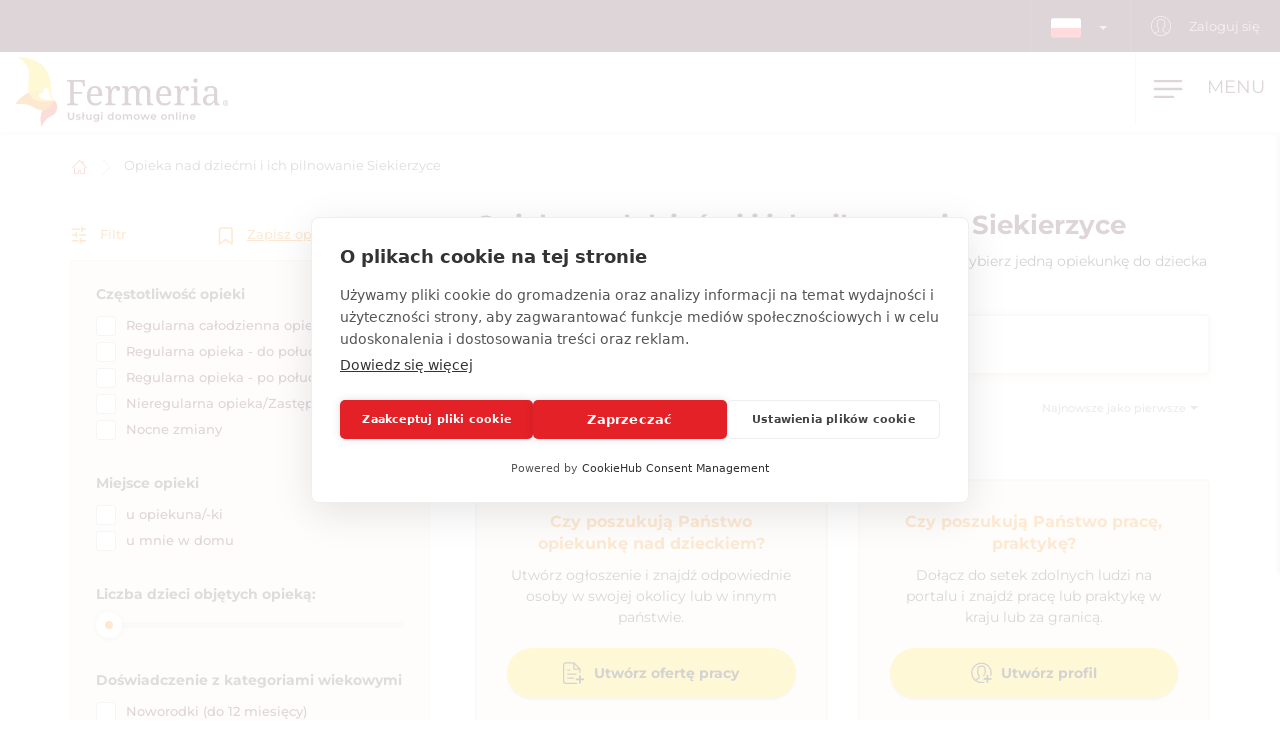

--- FILE ---
content_type: text/html; charset=utf-8
request_url: https://www.fermeria.pl/opieka-nad-dziecmi-siekierzyce
body_size: 8435
content:
<!DOCTYPE html>
<html lang="pl">
<head>
    <meta name="viewport" content="user-scalable=no, width=device-width, initial-scale=1, maximum-scale=1">
    <meta http-equiv="X-UA-Compatible" content="IE=edge,chrome=1">
    <meta charset="UTF-8">
    <meta name="robots" content="index,follow">

    <title id="snippet--title">        Pilnowanie dzieci, opieka nad dziećmi, babysitting, au-pair Siekierzyce
 | Fermeria</title>
    <meta name="keywords" content="        Opieka nad dziećmi Siekierzyce
">
    <meta name="description" content="        Pilnowanie dzieci i opieka nad dziećmi Siekierzyce. Wybierz niezawodną opiekunkę do dziecka z bazy i skontaktuj się z nią bezpłatnie. 

">

    <link rel="apple-touch-icon" sizes="57x57" href="/assets/favicon/apple-icon-57x57.png">
    <link rel="apple-touch-icon" sizes="60x60" href="/assets/favicon/apple-icon-60x60.png">
    <link rel="apple-touch-icon" sizes="72x72" href="/assets/favicon/apple-icon-72x72.png">
    <link rel="apple-touch-icon" sizes="76x76" href="/assets/favicon/apple-icon-76x76.png">
    <link rel="apple-touch-icon" sizes="114x114" href="/assets/favicon/apple-icon-114x114.png">
    <link rel="apple-touch-icon" sizes="120x120" href="/assets/favicon/apple-icon-120x120.png">
    <link rel="apple-touch-icon" sizes="144x144" href="/assets/favicon/apple-icon-144x144.png">
    <link rel="apple-touch-icon" sizes="152x152" href="/assets/favicon/apple-icon-152x152.png">
    <link rel="apple-touch-icon" sizes="180x180" href="/assets/favicon/apple-icon-180x180.png">
    <link rel="icon" type="image/png" sizes="192x192" href="/assets/favicon/android-icon-192x192.png">
    <link rel="icon" type="image/png" sizes="32x32" href="/assets/favicon/favicon-32x32.png">
    <link rel="icon" type="image/png" sizes="96x96" href="/assets/favicon/favicon-96x96.png">
    <link rel="icon" type="image/png" sizes="16x16" href="/assets/favicon/favicon-16x16.png">
    <link rel="manifest" href="/assets/favicon/manifest.json">

    <meta name="msapplication-TileColor" content="#ffffff">
    <meta name="msapplication-TileImage" content="/assets/favicon/ms-icon-144x144.png">
    <meta name="theme-color" content="#ffffff">

<link rel="stylesheet" type="text/css" href="/webtemp/cssloader-2e325c818679.css?1763143266">
    <link rel="stylesheet" type="text/css" href="/assets/fonts/icomoon/style.css">

    <meta name="author" content="Fermeria">
    <meta property="og:title" content="        Pilnowanie dzieci, opieka nad dziećmi, babysitting, au-pair Siekierzyce
">
    <meta property="og:url" content="https://www.fermeria.pl/opieka-nad-dziecmi-siekierzyce">
    <meta property="og:site_name" content="Fermeria">
    <meta property="og:description" content="        Pilnowanie dzieci i opieka nad dziećmi Siekierzyce. Wybierz niezawodną opiekunkę do dziecka z bazy i skontaktuj się z nią bezpłatnie. 

">
    <meta property="og:type" content="website">

        <meta property="og:image"
              content="https://www.fermeria.pl/thumbs/400x400-fix-80/1-9276-seo-deti.jpg">
        <meta property="og:image:width" content="400">
        <meta property="og:image:height" content="400">


    <meta name="facebook-domain-verification" content="0g6nfg8ilafyte4bzpzth5spdak6y5" />

<script src="https://cdn.cookiehub.eu/c2/5e1a9eca.js"></script>
<script type="text/javascript">
document.addEventListener("DOMContentLoaded", function(event) {
var cpm = {};
window.cookiehub.load(cpm);
});
</script>


    <!-- display the login prompt -->
<script src="https://accounts.google.com/gsi/client" async defer></script>
    <div id="g_id_onload"
         data-client_id="264563794906-ttcn7lbbv96scujsa8fnth5nm4cj606i.apps.googleusercontent.com"
         data-context="signin"
         data-callback="googleLoginEndpoint"
         data-close_on_tap_outside="false">
    </div>

<script>
    // callback function that will be called when the user is successfully logged-in with Google
    function googleLoginEndpoint(googleUser) {
        $.nette.ajax({
            method: "POST",
            url: "https://www.fermeria.pl/opieka-nad-dziecmi-siekierzyce?do=GoogleOneTapAuthorize",
            data: {"id_token":googleUser.credential}
        }).done(function(payload) {
            console.log(payload);
        });
    }
</script>


        <script>
            window.dataLayer = window.dataLayer || [];
            function gtag(){ dataLayer.push(arguments) };
        </script>

        <script>





        </script>

        <!-- Google Tag Manager -->
        <script>
            (function(w,d,s,l,i){ w[l]=w[l]||[];w[l].push({ 'gtm.start':
                    new Date().getTime(),event:'gtm.js'});var f=d.getElementsByTagName(s)[0],
                j=d.createElement(s),dl=l!='dataLayer'?'&l='+l:'';j.async=true;j.src=
                'https://www.googletagmanager.com/gtm.js?id='+i+dl;f.parentNode.insertBefore(j,f);
            })(window,document,'script','dataLayer',"GTM-TMKZKPP");
        </script>
        <!-- End Google Tag Manager -->

            <link rel="canonical" href="https://www.fermeria.pl/opieka-nad-dziecmi-siekierzyce">

</head>

<body  class="page page-pl noscroll
 " id="bodySetting" data-filter-country="Wprowadź miasto lub kod pocztowy">

    <!-- Google Tag Manager (noscript) -->
    <noscript><iframe src="https://www.googletagmanager.com/ns.html?id=GTM-TMKZKPP" height="0" width="0" style="display:none;visibility:hidden"></iframe></noscript>
    <!-- End Google Tag Manager (noscript) -->



    <div class="blur-filter">
        <main>
            <div class="container">    <ol class="breadcrumb hidden-print" vocab="http://schema.org/" typeof="BreadcrumbList">
        <li property="itemListElement" typeof="ListItem">
            <a property="item" typeof="WebPage" href="/">
                <img loading="lazy" src="/assets/icons/home.svg" width="19" height="17" alt="Strona główna">
                <span property="name" class="hidden">Strona główna</span>
            </a>
            <meta property="position" content="1">
        </li>
        <li>
            <a href="/opieka-nad-dziecmi">
                    Opieka nad dziećmi i ich pilnowanie Siekierzyce
            </a>
        </li>
    </ol>
</div>

<div id="snippet--flashes"></div>

<div class="container-fluid text-center">
</div><div class="container">
    <div id="snippet--resultxs">
        <h1 class="h3 hidden-lg hidden-md h3-xs">
                Opieka nad dziećmi i ich pilnowanie Siekierzyce
        </h1>
            <div class="intro-list intro-list-xs hidden-lg hidden-md mb30">
                <p>Poszukujesz osobę do opieki nad dziećmi i ich pilnowania z okolicy? Wybierz jedną opiekunkę do dziecka z naszej bazy niezawodnych opiekunek i skontaktuj się z nią bezpłatnie.</p>

            </div>
    </div>

<div class="filter-county-calendar-container hidden-lg hidden-md">
        <div class="filter-country">
            <select multiple="multiple" id="locality-filter-country-xs" name="locality">
                    <option value='111624' selected>Siekierzyce</option>
            </select>
        </div>
</div>

<div class="result-county-calendar-container hidden-lg hidden-md" id="calendarContent_xs">
    <div class="filter-date">
        <span>Dzień</span>
        <input type="text" class="form-control">
    </div>
    <div class="filter-date-from">
        <span>Od</span>
        <input type="text" class="form-control">
    </div>
    <div class="filter-date-to">
        <span>Do</span>
        <input type="text" class="form-control">
    </div>
</div>
    <div class="profile-list-container">
        <div class="profile-lists-filter">
<div class="filter-heading">
    <div class="opencloseFilter">
        <img loading="lazy" class="icon" src="/assets/icons/filter-new.svg" alt="Filtr">
        Filtr
    </div>
    <div>
        <img loading="lazy" class="icon" src="/assets/icons/bookmark.svg" alt="Zapisz opcje wyszukiwania">
        <a href="javascript:void(0)" data-toggle="modal" data-target="#search-filter-modal">
            Zapisz opcje wyszukiwania
        </a>
    </div>
</div>
<hr class="filter-hr">
<div class="filter-content ">
    <!--
    <div class="filter-switch">
        <a n:href=":Front:ProfileChildren:default">
            <div class="btn-round btn-round-fill"></div>
            Opieka na godziny <img loading="lazy" data-toggle="tooltip" data-placement="right" title="Usługi świadczone w ciągu dnia" src="/assets/icons/info-filter.svg" class="svg-reset-icon" alt="Opieka na godziny" />
        </a>

        <a n:href=":Front:ProfileChildrenDay:default">
            <div class="btn-round"></div>
            24-godzinna opieka <img loading="lazy" data-toggle="tooltip" data-placement="right" title="Wspólne gospodarstwo domowe 24 godziny na dobę" src="/assets/icons/info-filter.svg" class="svg-reset-icon" alt="24-godzinna opieka" />
        </a>
    </div>
    -->

    <span class="h4 filter-sub-h">Częstotliwość opieki</span>
    <div id="frequency-info">
        <label class="filter-label ">
            <span class="filter-label-bg"></span>
            <input type="checkbox" onchange="changeFilter('frequency');" id="frequency_2" name="frequency_2" value="1" >
            Regularna całodzienna opieka
        </label>
        <label class="filter-label ">
            <span class="filter-label-bg"></span>
            <input type="checkbox" onchange="changeFilter('frequency');" id="frequency_3" name="frequency_3" value="1" >
            Regularna opieka - do południa
        </label>
        <label class="filter-label ">
            <span class="filter-label-bg"></span>
            <input type="checkbox" onchange="changeFilter('frequency');" id="frequency_4" name="frequency_4" value="1" >
            Regularna opieka - po południu
        </label>
        <label class="filter-label ">
            <span class="filter-label-bg"></span>
            <input type="checkbox" onchange="changeFilter('frequency');" id="frequency_5" name="frequency_5" value="1" >
            Nieregularna opieka/Zastępstwo
        </label>
        <label class="filter-label ">
            <span class="filter-label-bg"></span>
            <input type="checkbox" onchange="changeFilter('frequency');" id="frequency_6" name="frequency_6" value="1" >
            Nocne zmiany
        </label>
    </div>

    <span class="h4 filter-sub-h">Miejsce opieki</span>
    <div id="place_children-info">
        <label class="filter-label ">
            <span class="filter-label-bg"></span>
            <input type="checkbox" onchange="changeFilter('place_children');" id="place_children_1" name="place_children_1" value="1" >
            u opiekuna/-ki
        </label>
        <label class="filter-label ">
            <span class="filter-label-bg"></span>
            <input type="checkbox" onchange="changeFilter('place_children');" id="place_children_2" name="place_children_2" value="1" >
            u mnie w domu
        </label>
    </div>

    <span class="h4 filter-sub-h">Liczba dzieci objętych opieką: <span id="filterNumber" class="c-red"></span></span>
    <div id="number-info">
        <input style="width: 100%" name="number" id="slidernumber" data-slider-id='slidernumber' type="text" data-slider-min="0" data-slider-max="5" data-slider-step="1" data-slider-value="0">
    </div>

    <span class="h4 filter-sub-h">Doświadczenie z kategoriami wiekowymi</span>
    <div id="prax-info">
        <label class="filter-label ">
            <span class="filter-label-bg"></span>
            <input type="checkbox" onchange="changeFilter('prax');" id="prax_1" name="prax_1" value="1" >
            Noworodki (do 12 miesięcy)
        </label>
        <label class="filter-label ">
            <span class="filter-label-bg"></span>
            <input type="checkbox" onchange="changeFilter('prax');" id="prax_2" name="prax_2" value="1" >
            Niemowlęta (1-3 lata)
        </label>
        <label class="filter-label ">
            <span class="filter-label-bg"></span>
            <input type="checkbox" onchange="changeFilter('prax');" id="prax_3" name="prax_3" value="1" >
            Wiek przedszkolny (3-6 lat)
        </label>
        <label class="filter-label ">
            <span class="filter-label-bg"></span>
            <input type="checkbox" onchange="changeFilter('prax');" id="prax_4" name="prax_4" value="1" >
            Młodszy wiek szkolny (6-11 lat)
        </label>
        <label class="filter-label ">
            <span class="filter-label-bg"></span>
            <input type="checkbox" onchange="changeFilter('prax');" id="prax_5" name="prax_5" value="1" >
            Młodzież (12 i więcej)
        </label>
    </div>

    <span class="h4 filter-sub-h">Wymagane wynagrodzenie</span>
    <div id="salary-info">
        <input style="width: 100%" name="limit" id="slider" data-slider-id='slider' type="text" data-slider-min="0" data-slider-max="25" data-slider-step="1" data-slider-value="[0,25]">

        <div class="salary-info-box">
            <input id="filterMin" class="form-control form-control-min input-sm" value="0" disabled>
            -
            <input id="filterMax" class="form-control form-control-max input-sm" value="25" disabled>

            zł/godz.
        </div>
    </div>

    <span class="h4 filter-sub-h">Wymagana praktyka opiekuna</span>
    <div id="practice-info">
        <label class="filter-label ">
            <span class="filter-label-bg"></span>
            <input type="checkbox" onchange="changeFilter('practice');" id="practice_1" name="practice_1" value="1" >
            Mniej niż 1 rok
        </label>
        <label class="filter-label ">
            <span class="filter-label-bg"></span>
            <input type="checkbox" onchange="changeFilter('practice');" id="practice_2" name="practice_2" value="1" >
            1 - 3 lata
        </label>
        <label class="filter-label ">
            <span class="filter-label-bg"></span>
            <input type="checkbox" onchange="changeFilter('practice');" id="practice_3" name="practice_3" value="1" >
            3 - 5 lat
        </label>
        <label class="filter-label ">
            <span class="filter-label-bg"></span>
            <input type="checkbox" onchange="changeFilter('practice');" id="practice_4" name="practice_4" value="1" >
            5 lat i więcej
        </label>
    </div>

    <span class="h4 filter-sub-h">Prawo jazdy</span>
    <div id="driving-info">
        <label class="filter-label ">
            <span class="filter-label-bg"></span>
            <input type="checkbox" onchange="changeFilter('driving');" id="driving_1" name="driving_1" value="1" >
            z prawem jazdy
        </label>
        <label class="filter-label ">
            <span class="filter-label-bg"></span>
            <input type="checkbox" onchange="changeFilter('driving');" id="driving_2" name="driving_2" value="2"  >
            bez prawa jazdy
        </label>
    </div>

    <span class="h4 filter-sub-h">Czy znajdują się w gospodarstwie domowym zwierzęta?</span>
    <div id="pets-info">
        <label class="filter-label ">
            <span class="filter-label-bg"></span>
            <input type="checkbox" onchange="changeFilter('pets');" id="pets_1" name="pets_1" value="1" >
            tak
        </label>
    </div>

    <a class="btn btn-transparent btn-block btn-reset hidden-xs hidden-sm" href="/opieka-nad-dziecmi">
        <img loading="lazy" src="/assets/icons/filter-reload.svg" class="svg-reset-icon" alt="Usuń filtry">
        Usuń filtry
    </a>
</div>

<div class="filter-footer hidden-md hidden-lg">
    <div class="row row5">
        <div class="col-xs-6">
            <a class="btn btn-orange btn-block opencloseFilter" href="javascript:void(0)">
                Zastosuj filtr
            </a>
        </div>
        <div class="col-xs-6">
            <a class="btn btn-silver btn-block" href="/opieka-nad-dziecmi">
                <img loading="lazy" src="/assets/icons/filter-reload.svg" class="svg-reset-icon" alt="Usuń filtry">
                Usuń filtry
            </a>
        </div>
    </div>
</div>

        </div>

        <div class="profile-lists-filter-results" id="snippet--result">
            <h2 class="h3 visible-lg visible-md">
                    Opieka nad dziećmi i ich pilnowanie Siekierzyce
            </h2>

                <div class="intro-list visible-lg visible-md  b30">
                    <p>Poszukujesz osobę do opieki nad dziećmi i ich pilnowania z okolicy? Wybierz jedną opiekunkę do dziecka z naszej bazy niezawodnych opiekunek i skontaktuj się z nią bezpłatnie.</p>

                </div>

<div class="filter-county-calendar-container hidden-xs hidden-sm">
        <div class="filter-country">
            <select multiple="multiple" id="locality-filter-country" class="filter-before" name="locality">
                    <option value='111624' selected>Siekierzyce</option>
            </select>
        </div>
</div>

<div class="result-county-calendar-container hidden-xs hidden-sm" id="calendarContent">
    <div class="filter-date">
        <span>Dzień</span>
        <input type="text" class="form-control">
    </div>
    <div class="filter-date-from">
        <span>Od</span>
        <input type="text" class="form-control">
    </div>
    <div class="filter-date-to">
        <span>Do</span>
        <input type="text" class="form-control">
    </div>
</div>
            <div class="order-container">
<span class="hidden fermeria-restriction" data-restriction=""></span>

<div class="form-limit">
    <select id="limit-listing" class="form-control ajaxselectpicker form-limit">
        <option value="10" selected>
            10 profili
        </option>
            <option value="20" >
                20 profili
            </option>
            <option value="50" >
                50 profili
            </option>
            <option value="100" >
                100 profili
            </option>
    </select>
</div>

<div class="form-order">
    <select id="order-listing" class="form-control ajaxselectpicker">
        <option value="1" selected>
            Najnowsze jako pierwsze
        </option>
        <option value="2" >
            Najstarsze jako pierwsze
        </option>
        <option value="3" >
            Wynagrodzenie, rosnąco
        </option>
        <option value="4" >
            Wynagrodzenie, malejące
        </option>
        <option value="5" >
            Doświadczenie, rosnąco
        </option>
        <option value="6" >
            Doświadczenie, malejąco
        </option>
    </select>
</div>            </div>


            <div class="row mt30"><div class="col-xs-12 mb30"></div></div>

<div class="intro-offer-wrapper">
    <div class="intro-offer">
        <h3 class="h5 c-orange text-center">
                Czy poszukują Państwo opiekunkę nad dzieckiem?
        </h3>

        <p class="text-center">
            Utwórz ogłoszenie i znajdź odpowiednie osoby w swojej okolicy lub w  innym państwie.
        </p>


            <a class="btn-theme btn-block btn-yellow" href="/account/advertiser/children">
                <img loading="lazy" src="/assets/icons/list-plus.svg" class="svg-btn-icon" alt="Dodać ogłoszenie">
                Utwórz ofertę pracy
            </a>
    </div>

    <div class="intro-offer">
        <h3 class="h5 c-orange">
            Czy poszukują Państwo pracę, praktykę?
        </h3>

        <p class="text-center">
            Dołącz do setek zdolnych ludzi na portalu i znajdź pracę lub praktykę w kraju lub za granicą.
        </p>

            <a class="btn-theme btn-block btn-yellow" href="/account/nurse/children">
                <img loading="lazy" src="/assets/icons/account-list-plus.svg" class="svg-btn-icon" alt="Utwórz profil">
                Utwórz profil
            </a>
    </div>
</div>        </div>
    </div>
</div>


<div class="filter-county-calendar-container" id="country_sticky">
        <div class="filter-country">
            <select multiple="multiple" id="locality-filter-country-sticky" name="locality">
                    <option value='111624' selected>Siekierzyce</option>
            </select>
        </div>

    <div class="filter-subheading">
        <div>
            <a class="opencloseFilter" href="javascript:void(0)"><img loading="lazy" class="icon" src="/assets/icons/filter-new.svg" alt="Filtr"> Filtr</a>
        </div>
        <div>
            <img loading="lazy" class="icon" src="/assets/icons/bookmark.svg" alt="Zapisz opcje wyszukiwania">
           <a href="javascript:void(0)" data-toggle="modal" data-target="#search-filter-modal">Zapisz opcje wyszukiwania</a>
        </div>
    </div>

</div>

<div id="bottom_sticky">
    <div class="bottom-sticky-container">

        <a href="/account/nurse/children">
            <img loading="lazy" class="icon" src="/assets/icons/account-plus.svg" alt="Utwórz profil">
            Utwórz profil
        </a>

        <a href="/account/advertiser/children">
            <img loading="lazy" class="icon" src="/assets/icons/sticky-list-plus.svg" alt="Dodać ogłoszenie">
            Dodać ogłoszenie
        </a>
    </div>
</div>        </main>

    <footer id="page-footer">
        <div class="container pre-footer">
            <div class="row">
                <div class="col-xs-12 col-lg-3">
                    <div class="logo-dropdown">
                        <a href="/">
                            <img loading="lazy" class="logo-footer" src="/images/page/5_4413_fermeria_pl-logo-slogan.svg" width="220" height="72" alt="Fermeria">
                        </a>
                        <div class="dropdown">
                            <button id="dLabel" type="button" data-toggle="dropdown" aria-haspopup="true" aria-expanded="false">
                                <img loading="lazy" src="/images/page/f_5_7615_pl.svg" class="img-flag" width="30" height="20" alt="Polska">
                                Polska
                                <span class="caret"></span>
                            </button>

                            <ul class="dropdown-menu" aria-labelledby="dLabel">
                                <li>
                                    <a href="https://www.fermeria.sk/">
                                        <img loading="lazy" src="/images/page/f_1_2513_sk.svg" alt="Słowacja" width="30" height="20" class="img-flag">
                                        Słowacja
                                    </a>
                                </li>
                                <li>
                                    <a href="https://www.fermeria.cz/">
                                        <img loading="lazy" src="/images/page/f_2_2393_cz.svg" alt="Czechy" width="30" height="20" class="img-flag">
                                        Czechy
                                    </a>
                                </li>
                                <li>
                                    <a href="https://www.fermeria.hu/">
                                        <img loading="lazy" src="/images/page/f_4_8926_hu.svg" alt="Węgry" width="30" height="20" class="img-flag">
                                        Węgry
                                    </a>
                                </li>
                                <li>
                                    <a href="https://www.fermeria.ro/">
                                        <img loading="lazy" src="/images/page/f_7_7234_ro.svg" alt="Rumunia" width="30" height="20" class="img-flag">
                                        Rumunia
                                    </a>
                                </li>
                                <li>
                                    <a href="https://www.fermeria.de/">
                                        <img loading="lazy" src="/images/page/f_3_6664_de.svg" alt="Niemcy" width="30" height="20" class="img-flag">
                                        Niemcy
                                    </a>
                                </li>
                                <li>
                                    <a href="https://www.fermeria.at/">
                                        <img loading="lazy" src="/images/page/f_8_6246_at.svg" alt="Austria" width="30" height="20" class="img-flag">
                                        Austria
                                    </a>
                                </li>
                                <li>
                                    <a href="https://www.fermeria.ch/">
                                        <img loading="lazy" src="/images/page/f_9_8637_ch.svg" alt="Szwajcaria" width="30" height="20" class="img-flag">
                                        Szwajcaria
                                    </a>
                                </li>
                            </ul>
                        </div>
                    </div>
                </div>

                <div class="col-xs-12 col-lg-7">
                    <nav id="nav-footer">
                        <div class="menu">
                            
                                    <a  href="/opieka-nad-osobami-starszymi">
        Opieka nad osobami starszymi
    </a>


                                    <a  href="/opieka-nad-dziecmi">
        Opieka nad dziećmi
    </a>


                                    <a  href="/opieka-nad-zwierzetami">
        Opieka nad zwierzętami
    </a>


                                    <a  href="/pomoc-w-gospodarstwie-domowym">
        Pomoc w gospodarstwie domowym
    </a>


                                    <a  href="/korepetycje">
        Korepetycje
    </a>


                                    <a  href="/specializowane-profesie">
        Specjalistyczne zawody
    </a>


                                    <a  href="/oferty-pracy-company">
        Oferty pracy
    </a>


                                    <a  href="/blog">
        Blog
    </a>


                                    <a  href="/o-nas">
        O nas
    </a>


                                    <a  href="/kontakt">
        Kontakt
    </a>

                        </div>
                    </nav>
                </div>

                <div class="col-xs-12 col-lg-2">
                    <a href="https://www.facebook.com/Fermeria-PL-105812838610388" target="_blank" class="follow-us">
                        <img loading="lazy" src="/assets/icons/fb.svg" alt="Obserwuj nas" width="30" height="30"> Obserwuj nas
                    </a>
                </div>
            </div>
        </div>

        <div class="container copy">
            <div class="row">
                <div class="col-xs-12 col-md-6 text-center-xs text-center-sm">
                    © Copyright 2012 - 2025 Fermeria® Wszelkie prawa zastrzeżone.
                </div>
                <div class="col-xs-12 col-md-6 text-center-xs text-center-sm text-right copy-link">
                    
    <a  href="/najczesciej-zadawane-pytania">
        FAQ
    </a>

    <a  href="/ogolne-warunki-handlowe">
        OWH
    </a>

    <a  href="/regulamin-dotyczacy-przetwarzania-danych-osobowych">
        RODO
    </a>

    <a  href="/rodzaje-czlonkostwa">
        Cennik
    </a>
                </div>
            </div>
        </div>
    </footer>

<header id="page-header">
    <div class="top-nav  hidden-xs hidden-sm">
        <div class="row visible-lg visible-md">
            <nav class="col-xs-12 col-lg-12 text-right">
                    <ul class="login-nav">
                        <li class="menu-item-lang">
                            <div class="dropdown">
                                <button id="dLabelTop" type="button" data-toggle="dropdown" aria-haspopup="true" aria-expanded="false">
                                    <img loading="lazy" src="/images/page/f_5_7615_pl.svg" class="img-flag" width="30" height="20" alt="Polska">
                                    <span class="caret"></span>
                                </button>

                                <ul class="dropdown-menu" aria-labelledby="dLabelTop">
                                    <li>
                                        <a href="https://www.fermeria.sk/">
                                            <img loading="lazy" src="/images/page/f_1_2513_sk.svg" alt="Słowacja" width="30" height="20" class="img-flag">
                                            Słowacja
                                        </a>
                                    </li>
                                    <li>
                                        <a href="https://www.fermeria.cz/">
                                            <img loading="lazy" src="/images/page/f_2_2393_cz.svg" alt="Czechy" width="30" height="20" class="img-flag">
                                            Czechy
                                        </a>
                                    </li>
                                    <li>
                                        <a href="https://www.fermeria.hu/">
                                            <img loading="lazy" src="/images/page/f_4_8926_hu.svg" alt="Węgry" width="30" height="20" class="img-flag">
                                            Węgry
                                        </a>
                                    </li>
                                    <li>
                                        <a href="https://www.fermeria.ro/">
                                            <img loading="lazy" src="/images/page/f_7_7234_ro.svg" alt="Rumunia" width="30" height="20" class="img-flag">
                                            Rumunia
                                        </a>
                                    </li>
                                    <li>
                                        <a href="https://www.fermeria.de/">
                                            <img loading="lazy" src="/images/page/f_3_6664_de.svg" alt="Niemcy" width="30" height="20" class="img-flag">
                                            Niemcy
                                        </a>
                                    </li>
                                    <li>
                                        <a href="https://www.fermeria.at/">
                                            <img loading="lazy" src="/images/page/f_8_6246_at.svg" alt="Austria" width="30" height="20" class="img-flag">
                                            Austria
                                        </a>
                                    </li>
                                    <li>
                                        <a href="https://www.fermeria.ch/">
                                            <img loading="lazy" src="/images/page/f_9_8637_ch.svg" alt="Szwajcaria" width="30" height="20" class="img-flag">
                                            Szwajcaria
                                        </a>
                                    </li>
                                </ul>
                            </div>
                        </li>

                            <li class="menu-item-login">
                                <a href="/user">
                                    <img loading="lazy" src="/assets/icons/user-top.svg" width="20" height="20" alt="Zaloguj się">
                                    Zaloguj się
                                </a>
                            </li>
                    </ul>
            </nav>
        </div>

        <div class="hidden-lg hidden-md text-center top-collapse">
                <ul>

                </ul>
        </div>
    </div>

    <div class="top-main">
        <div class="top-menu-container">
            <div class="container">
                <div class="row">
                    <div class="logo col-xs-10 col-lg-2">
                        <a href="/">
                            <img loading="lazy" class="logo-icon" src="/images/page/5_4413_fermeria_pl-logo-slogan.svg" width="220" height="72" alt="Fermeria">
                        </a>
                    </div>

                    <div class="top-items col-xs-2 col-lg-10">
                        <div class="hamburger-container">
                            <div class="hamburger" id="ham">
                                <img loading="lazy" class="hamburger-icon" src="/assets/icons/hamburger.svg" alt="hamburger" width="30" height="20">
                                <img loading="lazy" class="hamburger-icon-close" src="/assets/icons/close.svg" alt="close" width="20" height="20">

                                <span class="hidden-xs">Menu</span>
                            </div>
                        </div>

                        <ul class="top-menu-nav">
                            <li >
                                    <a  href="/opieka-nad-osobami-starszymi">
        Opieka nad seniorami
    </a>

                            </li>
                            <li class="active">
                                    <a  href="/opieka-nad-dziecmi">
        Opieka nad dziećmi
    </a>

                            </li>
                            <li >
                                    <a  href="/opieka-nad-zwierzetami">
        Opieka nad zwierzętami
    </a>

                            </li>
                            <li >
                                    <a  href="/pomoc-w-gospodarstwie-domowym">
        Pomoc domowa
    </a>

                            </li>
                            <li >
                                    <a  href="/korepetycje">
        Korepetycje
    </a>

                            </li>
                            <li >
                                    <a  href="/specializowane-profesie">
        Specjaliści
    </a>

                            </li>
                            <li >
                                    <a  href="/oferty-pracy-company">
        Praca
    </a>

                            </li>
                        </ul>
                    </div>
                </div>
            </div>
        </div>

        <nav class="nav-drill">
            <ul class="nav-items nav-level-1">
                    <li class="nav-item menu-item hidden-md hidden-lg">
                        <div class="row row0">
                            <div class="nav-item-col-half change-lang">
                                <div class="dropdown">
                                    <button id="dLabelMob" type="button" data-toggle="dropdown" aria-haspopup="true" aria-expanded="false">
                                        <img loading="lazy" src="/images/page/f_5_7615_pl.svg" class="img-flag" width="30" height="20" alt="Polska">
                                        <span class="caret"></span>
                                    </button>

                                    <ul class="dropdown-menu" aria-labelledby="dLabelMob">
                                        <li>
                                            <a href="https://www.fermeria.sk/">
                                                <img loading="lazy" src="/images/page/f_1_2513_sk.svg" alt="Słowacja" width="30" height="20" class="img-flag">
                                                Słowacja
                                            </a>
                                        </li>
                                        <li>
                                            <a href="https://www.fermeria.cz/">
                                                <img loading="lazy" src="/images/page/f_2_2393_cz.svg" alt="Czechy" width="30" height="20" class="img-flag">
                                                Czechy
                                            </a>
                                        </li>
                                        <li>
                                            <a href="https://www.fermeria.hu/">
                                                <img loading="lazy" src="/images/page/f_4_8926_hu.svg" alt="Węgry" width="30" height="20" class="img-flag">
                                                Węgry
                                            </a>
                                        </li>
                                        <li>
                                            <a href="https://www.fermeria.ro/">
                                                <img loading="lazy" src="/images/page/f_7_7234_ro.svg" alt="Rumunia" width="30" height="20" class="img-flag">
                                                Rumunia
                                            </a>
                                        </li>
                                        <li>
                                            <a href="https://www.fermeria.de/">
                                                <img loading="lazy" src="/images/page/f_3_6664_de.svg" alt="Niemcy" width="30" height="20" class="img-flag">
                                                Niemcy
                                            </a>
                                        </li>
                                        <li>
                                            <a href="https://www.fermeria.at/">
                                                <img loading="lazy" src="/images/page/f_8_6246_at.svg" alt="Austria" width="30" height="20" class="img-flag">
                                                Austria
                                            </a>
                                        </li>
                                        <li>
                                            <a href="https://www.fermeria.ch/">
                                                <img loading="lazy" src="/images/page/f_9_8637_ch.svg" alt="Szwajcaria" width="30" height="20" class="img-flag">
                                                Szwajcaria
                                            </a>
                                        </li>
                                    </ul>
                                </div>
                            </div>

                            <div class="nav-item-col-half signup-business">
                                <a class="xs-menu-item-signup" href="/user">
                                    <img loading="lazy" src="/assets/icons/user-top.svg" width="20" height="26" alt="Zaloguj się">
                                    Zaloguj się
                                </a>
                            </div>
                        </div>
                    </li>

                    <li class="nav-item ">
                            <a class="nav-link" href="/opieka-nad-osobami-starszymi">
        <img loading="lazy" src="/images/page/icons/opatrovanie-seniorov.svg" alt="Opieka nad seniorami" width="40" height="26">
        Opieka nad seniorami
    </a>

                    </li>
                    <li class="nav-item ">
                            <a class="nav-link" href="/opieka-nad-dziecmi">
        <img loading="lazy" src="/images/page/icons/opatrovanie-deti.svg" alt="Opieka nad dziećmi" width="40" height="26">
        Opieka nad dziećmi
    </a>

                    </li>
                    <li class="nav-item ">
                            <a class="nav-link" href="/opieka-nad-zwierzetami">
        <img loading="lazy" src="/images/page/icons/petcare.svg" alt="Opieka nad zwierzętami" width="40" height="26">
        Opieka nad zwierzętami
    </a>

                    </li>
                    <li class="nav-item ">
                            <a class="nav-link" href="/pomoc-w-gospodarstwie-domowym">
        <img loading="lazy" src="/images/page/icons/pomoc-v-domacnosti.svg" alt="Pomoc domowa" width="40" height="26">
        Pomoc domowa
    </a>

                    </li>
                    <li class="nav-item ">
                            <a class="nav-link" href="/korepetycje">
        <img loading="lazy" src="/images/page/icons/doucovanie.svg" alt="Korepetycje" width="40" height="26">
        Korepetycje
    </a>

                    </li>
                    <li class="nav-item ">
                            <a class="nav-link" href="/specializowane-profesie">
        <img loading="lazy" src="/images/page/icons/spec-profesie.svg" alt="Specjaliści" width="40" height="26">
        Specjaliści
    </a>

                    </li>
                    <li class="nav-item nav-item-last">
                            <a class="nav-link" href="/oferty-pracy-company">
        <img loading="lazy" src="/images/page/icons/pracovne-ponuky.svg" alt="Praca" width="40" height="26">
        Praca
    </a>

                    </li>

            </ul>
        </nav>
    </div>
</header>


<script type="text/javascript" src="/webtemp/jsloader-33a48beab1de.js?1763143266"></script>
        

    </div>

        <div>
    <div class="modal fade" id="search-filter-modal" tabindex="-1" role="dialog">
    <div class="modal-dialog" role="document">
        <div class="modal-content">
            <div class="modal-header">
                <button type="button" class="close" data-dismiss="modal" aria-label="Close">
                    <span aria-hidden="true">&times;</span>
                </button>
            </div>

            <div class="modal-body" id="snippet--modalSearchLogin">
                <div id="edit_filter" class="edit_filter_hide">

                    <h4 class="modal-title text-center">
                        Modyfikacja, usunięcie filtru
                    </h4>

                    <form class="ajax" action="/opieka-nad-dziecmi-siekierzyce" method="post" id="frm-searchLoginForm">
                        
                            <p class="text-center">
                                Na adres e-mail podany podczas aktywacji filtra, otrzymają Państwo link do zarządzania Państwa filtrem.
                            </p>
                            <div class="text-left">
                                <div class="form-group">
                                    <label>Państwa adres e-mail</label>
                                    <input type="text" class="form-control" name="email" id="frm-searchLoginForm-email" required data-nette-rules='[{"op":":filled","msg":"Prosimy podać \"Państwa adres e-mail\"."},{"op":":email","msg":"Prosimy wprowadzić e-mail w odpowiednim formacie."}]'>
                                </div>
                            </div>

                            <button type="submit" class="btn-theme btn-yellow btn-block" name="send" value="Zdefiniowanie filtra">Zweryfikuj e-mail</button>
                                <a class="search-filter-link" id="show_save_filter" href="javascript:void(0)">Powrót do zapisywania wyszukiwania</a>
<input type="hidden" name="_token_" value="2963ib70x7GkFusdLhBZPtHa+tx4rANxwL9No="><input type="hidden" name="_do" value="searchLoginForm-submit"><!--[if IE]><input type=IEbug disabled style="display:none"><![endif]-->
                    </form>
                </div>

                <div  id="snippet--save_search">
                    <form class="ajax" action="/opieka-nad-dziecmi-siekierzyce" method="post" id="frm-searchForm">
                        <input class="hidden" type="text" name="email_repeat" id="frm-searchForm-email_repeat">
                        <h4 class="modal-title text-center">
                                Zapisz opcje wyszukiwania
                        </h4>
                            <p class="text-center">
                                Zapisz swoje opcje wyszukiwania i otrzymuj pasujące profile na podany adres e-mail.
                            </p>
                            <h5>Rodzaj:</h5>
                            <span class="category-search-filter">Pilnowanie dzieci i opieka nad dziećmi / Profile</span>

                                <h5>Miejscowość:</h5>
                                <select name="city_id[]" >
                                        <option value="111624" selected>Siekierzyce</option>
                                </select>

                                <h5>Państwa adres e-mail:</h5>
                                <input class="form-control" id="searchHelpForm-email-mobile" type="email" name="email" required data-nette-rules='[{"op":":filled","msg":"Prosimy podać \"Państwa adres e-mail\"."},{"op":":email","msg":"Prosimy wprowadzić e-mail w odpowiednim formacie."}]'>

                                <label class="checkbox home-time-gdpr">
                                    <input type="checkbox" name="agreement" id="frm-searchForm-agreement" required data-nette-rules='[{"op":":filled","msg":"Przed wysłanie formularza muszą Państwo potwierdzić treść wiadomość, jej edycję oraz przechowywanie Państwa adresu e-mail."}]'>
                                    <span class="i"></span>

                                    Przesłaniem tego formularza
                                        <a class="gdpr-link" target="_blank" href="/regulamin-dotyczacy-przetwarzania-danych-osobowych">
                                            potwierdzam treść wiadomości, jej weryfikację i przechowywanie mojego adresu e-mail.
                                        </a>
                                </label>
                            <button class="btn-theme btn-yellow btn-block" type="submit">Zapisz opcje wyszukiwania</button>
                                <a class="search-filter-link" id="show_edit_filter" href="javascript:void(0)">Zarządzaj moimi opcjami wyszukiwania</a>
<input type="hidden" name="_token_" value="wbb4v78dvm8+5FnpI5SNwF3hkWBMabRDWvrn8="><input type="hidden" name="_do" value="searchForm-submit">                    </form>

                </div>
            </div>
        </div>
    </div>
</div>
    </div>



<div class="modal modal-restriction-new fade" id="restriction-modal" tabindex="-1" role="dialog">
    <div class="modal-dialog" role="document">
        <div class="modal-content">
            <div class="modal-header">
                <button type="button" class="close" data-dismiss="modal" aria-label="Close">
                    <span aria-hidden="true">&times;</span>
                </button>
            </div>

            <div class="modal-body text-center">
                <h3 class="h5 f20 c-purple text-center">
                    Kontynuuj wyszukiwanie
                </h3>

                <p class="text-center mt20 mb25">
                    Doprecyzuj, kogo szukasz – pokażemy Ci więcej profili. Bezpłatnie.
                </p>

                    <a class="btn-theme btn-yellow btn-block" href="/account/advertiser/children">
                        Doprecyzuj wyszukiwanie
                    </a>

                <p class="text-center mt25 mb25">
                    … albo aktywuj członkostwo i korzystaj w pełni ze wszystkich zalet portalu.
                </p>

                <div class="row">
                    <div class="col-md-8 col-md-offset-2 text-center">
                        <a class="btn btn-red-inverse" style="font-weight: bold; height: auto; display: block; border-radius: 35px;" href="/account/default/membership">
                            <div>Aktywuj członkostwo</div>
                            <div style="font-size: 10px; color: #5C2C40">
                                9,99 zł / 30 dni
                            </div>
                        </a>
                    </div>
                </div>

                <p class="text-center mt15 mb25 font-italic" style="font-size: 11px; color: #888888;">
                    Członkostwo można anulować w dowolnym momencie, zmiana wejdzie w życie na koniec bieżącego okresu.
                </p>

            </div>
        </div>
    </div>
</div>


    


    
    

</body>
</html>



--- FILE ---
content_type: text/css
request_url: https://www.fermeria.pl/webtemp/cssloader-2e325c818679.css?1763143266
body_size: 55769
content:
/*! normalize.css v3.0.3 | MIT License | github.com/necolas/normalize.css */html{font-family:sans-serif;-webkit-text-size-adjust:100%;font-size:10px;-webkit-tap-highlight-color:rgba(0, 0, 0, 0)}body{margin:0;font-family:"Montserrat", sans-serif;font-size:15px;line-height:1.5;color:#333333;background-color:#ffffff;overflow-x:hidden}body::-webkit-scrollbar{width:5px}body::-webkit-scrollbar-thumb{border-radius:0;background:#5c2c40}article,aside,details,figcaption,figure,footer,header,hgroup,main,menu,nav,section,summary{display:block}audio,canvas,progress,video{display:inline-block;vertical-align:baseline}audio:not([controls]){display:none;height:0}[hidden],template{display:none}abbr[title]{border-bottom:none;text-decoration:underline dotted}b,strong{font-weight:bold}dfn{font-style:italic}h1{font-size:2em;margin:0.67em 0}mark{background:#ff0;color:#000}small{font-size:80%}sub,sup{font-size:75%;line-height:0;position:relative;vertical-align:baseline}sup{top:-0.5em}sub{bottom:-0.25em}svg:not(:root){overflow:hidden}button,input,optgroup,select,textarea{color:inherit;font:inherit;margin:0}button{overflow:visible}button,select{text-transform:none}button,html input[type="button"],input[type="reset"],input[type="submit"]{-webkit-appearance:button;cursor:pointer}button[disabled],html input[disabled]{cursor:default}button::-moz-focus-inner,input::-moz-focus-inner{border:0;padding:0}input{line-height:normal}input[type="checkbox"],input[type="radio"]{box-sizing:border-box;padding:0}input[type="number"]::-webkit-inner-spin-button,input[type="number"]::-webkit-outer-spin-button{height:auto}textarea{overflow:auto}optgroup{font-weight:bold}/*! Source: https://github.com/h5bp/html5-boilerplate/blob/master/src/css/main.css */@media print{*,*:before,*:after{color:#000 !important;text-shadow:none !important;background:transparent !important;box-shadow:none !important}a,a:visited{text-decoration:underline}a[href]:after{content:" (" attr(href) ")"}abbr[title]:after{content:" (" attr(title) ")"}a[href^="#"]:after,a[href^="javascript:"]:after{content:""}pre,blockquote{border:1px solid #999999;page-break-inside:avoid}thead{display:table-header-group}tr,img{page-break-inside:avoid}img{max-width:100% !important}p,h2,h3{orphans:3;widows:3}h2,h3{page-break-after:avoid}.navbar{display:none}.btn > .caret,.dropup > .btn > .caret{border-top-color:#000 !important}.label{border:1px solid #000}.table{border-collapse:collapse !important}.table td,.table th{background-color:#ffffff !important}}*{box-sizing:border-box}*:before,*:after{box-sizing:border-box}input,button,select,textarea{font-family:inherit;font-size:inherit;line-height:inherit}a{background-color:transparent;color:#f15a40;text-decoration:none}a:hover,a:focus{outline:0;color:#d52d10;text-decoration:underline}a:focus{outline:5px auto -webkit-focus-ring-color;outline-offset:-2px}figure{margin:0}img{vertical-align:middle;border:0}.img-responsive,.thumbnail > img,.thumbnail a > img,.carousel-inner > .item > img,.carousel-inner > .item > a > img{display:block;max-width:100%;height:auto}.img-rounded{border-radius:3px}.img-thumbnail{padding:4px;line-height:1.5;background-color:#ffffff;border:1px solid #dddddd;border-radius:3px;transition:all 0.2s ease-in-out;display:inline-block;max-width:100%;height:auto}.img-circle{border-radius:50%}hr{margin-top:22px;margin-bottom:22px;border:0;border-top:1px solid #eeeeee;box-sizing:content-box;height:0}.sr-only{position:absolute;width:1px;height:1px;padding:0;margin:-1px;overflow:hidden;clip:rect(0, 0, 0, 0);border:0}.sr-only-focusable:active,.sr-only-focusable:focus{position:static;width:auto;height:auto;margin:0;overflow:visible;clip:auto}[role="button"]{cursor:pointer}h1,h2,h3,h4,h5,h6,.h1,.h2,.h3,.h4,.h5,.h6{font-family:"Montserrat", sans-serif;font-weight:bold;line-height:1.2;color:#5c2c40}h1 small,h2 small,h3 small,h4 small,h5 small,h6 small,.h1 small,.h2 small,.h3 small,.h4 small,.h5 small,.h6 small,h1 .small,h2 .small,h3 .small,h4 .small,h5 .small,h6 .small,.h1 .small,.h2 .small,.h3 .small,.h4 .small,.h5 .small,.h6 .small{font-weight:400;line-height:1;color:#777777}.h1,.h2,.h3,.h4,.h5,.h6{display:block}h1,.h1,h2,.h2,h3,.h3{margin-top:0;margin-bottom:8px}h1 small,.h1 small,h2 small,.h2 small,h3 small,.h3 small,h1 .small,.h1 .small,h2 .small,.h2 .small,h3 .small,.h3 .small{font-size:65%}h4,.h4,h5,.h5,h6,.h6{margin-top:0;margin-bottom:8px}h4 small,.h4 small,h5 small,.h5 small,h6 small,.h6 small,h4 .small,.h4 .small,h5 .small,.h5 .small,h6 .small,.h6 .small{font-size:75%}h1,.h1{font-size:28px}h2,.h2{font-size:30px}h3,.h3{font-size:26px}h4,.h4{font-size:24px}h5,.h5{font-size:17px}h6,.h6{font-size:15px}p{margin:0 0 11px}.lead{margin-bottom:22px;font-size:17px;font-weight:300;line-height:1.4}@media (min-width: 768px){.lead{font-size:22.5px}}small,.small{font-size:86%}mark,.mark{padding:.2em;background-color:#fcf8e3}.text-left{text-align:left}.text-right{text-align:right}.text-center{text-align:center}.text-justify{text-align:justify}.text-nowrap{white-space:nowrap}.text-lowercase{text-transform:lowercase}.text-uppercase{text-transform:uppercase}.text-capitalize{text-transform:capitalize}.text-muted{color:#777777}.text-primary{color:#ffdd30}a.text-primary:hover,a.text-primary:focus{color:#fcd300}.text-success{color:#3c763d}a.text-success:hover,a.text-success:focus{color:#2b542c}.text-info{color:#31708f}a.text-info:hover,a.text-info:focus{color:#245269}.text-warning{color:#8a6d3b}a.text-warning:hover,a.text-warning:focus{color:#66512c}.text-danger{color:#f15a40}a.text-danger:hover,a.text-danger:focus{color:#ed3211}.bg-primary{color:#ffffff;background-color:#ffdd30}a.bg-primary:hover,a.bg-primary:focus{background-color:#fcd300}.bg-success{background-color:#dff0d8}a.bg-success:hover,a.bg-success:focus{background-color:#c1e2b3}.bg-info{background-color:#d9edf7}a.bg-info:hover,a.bg-info:focus{background-color:#afd9ee}.bg-warning{background-color:#fcf8e3}a.bg-warning:hover,a.bg-warning:focus{background-color:#f7ecb5}.bg-danger{background-color:#f2dede}a.bg-danger:hover,a.bg-danger:focus{background-color:#e4b9b9}.page-header{padding-bottom:10px;margin:44px 0 22px;border-bottom:1px solid #eeeeee}ul,ol{margin:0;padding:0;list-style:none}.list-unstyled{padding-left:0;list-style:none}.list-inline{padding-left:0;list-style:none;margin-left:-5px}.list-inline > li{display:inline-block;padding-right:5px;padding-left:5px}dl{margin-top:0;margin-bottom:22px}dt,dd{line-height:1.5}dt{font-weight:700}dd{margin-left:0}@media (min-width: 768px){.dl-horizontal dt{float:left;width:160px;clear:left;text-align:right;overflow:hidden;text-overflow:ellipsis;white-space:nowrap}.dl-horizontal dd{margin-left:180px}}abbr[title],abbr[data-original-title]{cursor:help}.initialism{font-size:90%;text-transform:uppercase}blockquote{padding:11px 22px;margin:0 0 22px;font-size:18.75px;border-left:5px solid #eeeeee}blockquote p:last-child,blockquote ul:last-child,blockquote ol:last-child{margin-bottom:0}blockquote footer,blockquote small,blockquote .small{display:block;font-size:80%;line-height:1.5;color:#777777}blockquote footer:before,blockquote small:before,blockquote .small:before{content:"\2014 \00A0"}.blockquote-reverse,blockquote.pull-right{padding-right:15px;padding-left:0;text-align:right;border-right:5px solid #eeeeee;border-left:0}.blockquote-reverse footer:before,blockquote.pull-right footer:before,.blockquote-reverse small:before,blockquote.pull-right small:before,.blockquote-reverse .small:before,blockquote.pull-right .small:before{content:""}.blockquote-reverse footer:after,blockquote.pull-right footer:after,.blockquote-reverse small:after,blockquote.pull-right small:after,.blockquote-reverse .small:after,blockquote.pull-right .small:after{content:"\00A0 \2014"}address{margin-bottom:22px;font-style:normal;line-height:1.5}code,kbd,pre,samp{font-family:"Montserrat", sans-serif}code{padding:2px 4px;font-size:90%;color:#c7254e;background-color:#f9f2f4;border-radius:3px;font-family:"Montserrat", sans-serif}kbd{padding:2px 4px;font-size:90%;color:#ffffff;background-color:#333333;border-radius:3px;box-shadow:inset 0 -1px 0 rgba(0, 0, 0, 0.25);font-family:"Montserrat", sans-serif}kbd kbd{padding:0;font-size:100%;font-weight:700;box-shadow:none}pre{display:block;padding:10.5px;margin:0 0 11px;font-size:14px;line-height:1.5;color:#333333;word-break:break-all;word-wrap:break-word;background-color:#f5f5f5;border:1px solid #cccccc;border-radius:3px;overflow:auto;font-family:"Montserrat", sans-serif}pre code{padding:0;font-size:inherit;color:inherit;white-space:pre-wrap;background-color:transparent;border-radius:0}.pre-scrollable{max-height:340px;overflow-y:scroll}.container{padding-right:15px;padding-left:15px;margin-right:auto;margin-left:auto}@media (min-width: 768px){.container{width:750px}}@media (min-width: 992px){.container{width:970px}}@media (min-width: 1200px){.container{width:1170px}}.container-fluid{padding-right:15px;padding-left:15px;margin-right:auto;margin-left:auto}.row{margin-right:-15px;margin-left:-15px;display:flex;flex-wrap:wrap}.row-no-gutters{margin-right:0;margin-left:0}.row-no-gutters [class*="col-"]{padding-right:0;padding-left:0}.col-xs-1,.col-sm-1,.col-md-1,.col-lg-1,.col-xs-2,.col-sm-2,.col-md-2,.col-lg-2,.col-xs-3,.col-sm-3,.col-md-3,.col-lg-3,.col-xs-4,.col-sm-4,.col-md-4,.col-lg-4,.col-xs-5,.col-sm-5,.col-md-5,.col-lg-5,.col-xs-6,.col-sm-6,.col-md-6,.col-lg-6,.col-xs-7,.col-sm-7,.col-md-7,.col-lg-7,.col-xs-8,.col-sm-8,.col-md-8,.col-lg-8,.col-xs-9,.col-sm-9,.col-md-9,.col-lg-9,.col-xs-10,.col-sm-10,.col-md-10,.col-lg-10,.col-xs-11,.col-sm-11,.col-md-11,.col-lg-11,.col-xs-12,.col-sm-12,.col-md-12,.col-lg-12{position:relative;min-height:1px;width:100%;padding-right:15px;padding-left:15px}.col-xs-12{flex:0 0 100%;max-width:100%}.col-xs-11{flex:0 0 91.66666667%;max-width:91.66666667%}.col-xs-10{flex:0 0 83.33333333%;max-width:83.33333333%}.col-xs-9{flex:0 0 75%;max-width:75%}.col-xs-8{flex:0 0 66.66666667%;max-width:66.66666667%}.col-xs-7{flex:0 0 58.33333333%;max-width:58.33333333%}.col-xs-6{flex:0 0 50%;max-width:50%}.col-xs-5{flex:0 0 41.66666667%;max-width:41.66666667%}.col-xs-4{flex:0 0 33.33333333%;max-width:33.33333333%}.col-xs-3{flex:0 0 25%;max-width:25%}.col-xs-2{flex:0 0 16.66666667%;max-width:16.66666667%}.col-xs-1{flex:0 0 8.33333333%;max-width:8.33333333%}.col-xs-pull-12{right:100%}.col-xs-pull-11{right:91.66666667%}.col-xs-pull-10{right:83.33333333%}.col-xs-pull-9{right:75%}.col-xs-pull-8{right:66.66666667%}.col-xs-pull-7{right:58.33333333%}.col-xs-pull-6{right:50%}.col-xs-pull-5{right:41.66666667%}.col-xs-pull-4{right:33.33333333%}.col-xs-pull-3{right:25%}.col-xs-pull-2{right:16.66666667%}.col-xs-pull-1{right:8.33333333%}.col-xs-pull-0{right:auto}.col-xs-push-12{left:100%}.col-xs-push-11{left:91.66666667%}.col-xs-push-10{left:83.33333333%}.col-xs-push-9{left:75%}.col-xs-push-8{left:66.66666667%}.col-xs-push-7{left:58.33333333%}.col-xs-push-6{left:50%}.col-xs-push-5{left:41.66666667%}.col-xs-push-4{left:33.33333333%}.col-xs-push-3{left:25%}.col-xs-push-2{left:16.66666667%}.col-xs-push-1{left:8.33333333%}.col-xs-push-0{left:auto}.col-xs-offset-12{margin-left:100%}.col-xs-offset-11{margin-left:91.66666667%}.col-xs-offset-10{margin-left:83.33333333%}.col-xs-offset-9{margin-left:75%}.col-xs-offset-8{margin-left:66.66666667%}.col-xs-offset-7{margin-left:58.33333333%}.col-xs-offset-6{margin-left:50%}.col-xs-offset-5{margin-left:41.66666667%}.col-xs-offset-4{margin-left:33.33333333%}.col-xs-offset-3{margin-left:25%}.col-xs-offset-2{margin-left:16.66666667%}.col-xs-offset-1{margin-left:8.33333333%}.col-xs-offset-0{margin-left:0%}@media (min-width: 768px){.col-sm-12{flex:0 0 100%;max-width:100%}.col-sm-11{flex:0 0 91.66666667%;max-width:91.66666667%}.col-sm-10{flex:0 0 83.33333333%;max-width:83.33333333%}.col-sm-9{flex:0 0 75%;max-width:75%}.col-sm-8{flex:0 0 66.66666667%;max-width:66.66666667%}.col-sm-7{flex:0 0 58.33333333%;max-width:58.33333333%}.col-sm-6{flex:0 0 50%;max-width:50%}.col-sm-5{flex:0 0 41.66666667%;max-width:41.66666667%}.col-sm-4{flex:0 0 33.33333333%;max-width:33.33333333%}.col-sm-3{flex:0 0 25%;max-width:25%}.col-sm-2{flex:0 0 16.66666667%;max-width:16.66666667%}.col-sm-1{flex:0 0 8.33333333%;max-width:8.33333333%}.col-sm-pull-12{right:100%}.col-sm-pull-11{right:91.66666667%}.col-sm-pull-10{right:83.33333333%}.col-sm-pull-9{right:75%}.col-sm-pull-8{right:66.66666667%}.col-sm-pull-7{right:58.33333333%}.col-sm-pull-6{right:50%}.col-sm-pull-5{right:41.66666667%}.col-sm-pull-4{right:33.33333333%}.col-sm-pull-3{right:25%}.col-sm-pull-2{right:16.66666667%}.col-sm-pull-1{right:8.33333333%}.col-sm-pull-0{right:auto}.col-sm-push-12{left:100%}.col-sm-push-11{left:91.66666667%}.col-sm-push-10{left:83.33333333%}.col-sm-push-9{left:75%}.col-sm-push-8{left:66.66666667%}.col-sm-push-7{left:58.33333333%}.col-sm-push-6{left:50%}.col-sm-push-5{left:41.66666667%}.col-sm-push-4{left:33.33333333%}.col-sm-push-3{left:25%}.col-sm-push-2{left:16.66666667%}.col-sm-push-1{left:8.33333333%}.col-sm-push-0{left:auto}.col-sm-offset-12{margin-left:100%}.col-sm-offset-11{margin-left:91.66666667%}.col-sm-offset-10{margin-left:83.33333333%}.col-sm-offset-9{margin-left:75%}.col-sm-offset-8{margin-left:66.66666667%}.col-sm-offset-7{margin-left:58.33333333%}.col-sm-offset-6{margin-left:50%}.col-sm-offset-5{margin-left:41.66666667%}.col-sm-offset-4{margin-left:33.33333333%}.col-sm-offset-3{margin-left:25%}.col-sm-offset-2{margin-left:16.66666667%}.col-sm-offset-1{margin-left:8.33333333%}.col-sm-offset-0{margin-left:0%}}@media (min-width: 992px){.col-md-12{flex:0 0 100%;max-width:100%}.col-md-11{flex:0 0 91.66666667%;max-width:91.66666667%}.col-md-10{flex:0 0 83.33333333%;max-width:83.33333333%}.col-md-9{flex:0 0 75%;max-width:75%}.col-md-8{flex:0 0 66.66666667%;max-width:66.66666667%}.col-md-7{flex:0 0 58.33333333%;max-width:58.33333333%}.col-md-6{flex:0 0 50%;max-width:50%}.col-md-5{flex:0 0 41.66666667%;max-width:41.66666667%}.col-md-4{flex:0 0 33.33333333%;max-width:33.33333333%}.col-md-3{flex:0 0 25%;max-width:25%}.col-md-2{flex:0 0 16.66666667%;max-width:16.66666667%}.col-md-1{flex:0 0 8.33333333%;max-width:8.33333333%}.col-md-pull-12{right:100%}.col-md-pull-11{right:91.66666667%}.col-md-pull-10{right:83.33333333%}.col-md-pull-9{right:75%}.col-md-pull-8{right:66.66666667%}.col-md-pull-7{right:58.33333333%}.col-md-pull-6{right:50%}.col-md-pull-5{right:41.66666667%}.col-md-pull-4{right:33.33333333%}.col-md-pull-3{right:25%}.col-md-pull-2{right:16.66666667%}.col-md-pull-1{right:8.33333333%}.col-md-pull-0{right:auto}.col-md-push-12{left:100%}.col-md-push-11{left:91.66666667%}.col-md-push-10{left:83.33333333%}.col-md-push-9{left:75%}.col-md-push-8{left:66.66666667%}.col-md-push-7{left:58.33333333%}.col-md-push-6{left:50%}.col-md-push-5{left:41.66666667%}.col-md-push-4{left:33.33333333%}.col-md-push-3{left:25%}.col-md-push-2{left:16.66666667%}.col-md-push-1{left:8.33333333%}.col-md-push-0{left:auto}.col-md-offset-12{margin-left:100%}.col-md-offset-11{margin-left:91.66666667%}.col-md-offset-10{margin-left:83.33333333%}.col-md-offset-9{margin-left:75%}.col-md-offset-8{margin-left:66.66666667%}.col-md-offset-7{margin-left:58.33333333%}.col-md-offset-6{margin-left:50%}.col-md-offset-5{margin-left:41.66666667%}.col-md-offset-4{margin-left:33.33333333%}.col-md-offset-3{margin-left:25%}.col-md-offset-2{margin-left:16.66666667%}.col-md-offset-1{margin-left:8.33333333%}.col-md-offset-0{margin-left:0%}}@media (min-width: 1200px){.col-lg-12{flex:0 0 100%;max-width:100%}.col-lg-11{flex:0 0 91.66666667%;max-width:91.66666667%}.col-lg-10{flex:0 0 83.33333333%;max-width:83.33333333%}.col-lg-9{flex:0 0 75%;max-width:75%}.col-lg-8{flex:0 0 66.66666667%;max-width:66.66666667%}.col-lg-7{flex:0 0 58.33333333%;max-width:58.33333333%}.col-lg-6{flex:0 0 50%;max-width:50%}.col-lg-5{flex:0 0 41.66666667%;max-width:41.66666667%}.col-lg-4{flex:0 0 33.33333333%;max-width:33.33333333%}.col-lg-3{flex:0 0 25%;max-width:25%}.col-lg-2{flex:0 0 16.66666667%;max-width:16.66666667%}.col-lg-1{flex:0 0 8.33333333%;max-width:8.33333333%}.col-lg-pull-12{right:100%}.col-lg-pull-11{right:91.66666667%}.col-lg-pull-10{right:83.33333333%}.col-lg-pull-9{right:75%}.col-lg-pull-8{right:66.66666667%}.col-lg-pull-7{right:58.33333333%}.col-lg-pull-6{right:50%}.col-lg-pull-5{right:41.66666667%}.col-lg-pull-4{right:33.33333333%}.col-lg-pull-3{right:25%}.col-lg-pull-2{right:16.66666667%}.col-lg-pull-1{right:8.33333333%}.col-lg-pull-0{right:auto}.col-lg-push-12{left:100%}.col-lg-push-11{left:91.66666667%}.col-lg-push-10{left:83.33333333%}.col-lg-push-9{left:75%}.col-lg-push-8{left:66.66666667%}.col-lg-push-7{left:58.33333333%}.col-lg-push-6{left:50%}.col-lg-push-5{left:41.66666667%}.col-lg-push-4{left:33.33333333%}.col-lg-push-3{left:25%}.col-lg-push-2{left:16.66666667%}.col-lg-push-1{left:8.33333333%}.col-lg-push-0{left:auto}.col-lg-offset-12{margin-left:100%}.col-lg-offset-11{margin-left:91.66666667%}.col-lg-offset-10{margin-left:83.33333333%}.col-lg-offset-9{margin-left:75%}.col-lg-offset-8{margin-left:66.66666667%}.col-lg-offset-7{margin-left:58.33333333%}.col-lg-offset-6{margin-left:50%}.col-lg-offset-5{margin-left:41.66666667%}.col-lg-offset-4{margin-left:33.33333333%}.col-lg-offset-3{margin-left:25%}.col-lg-offset-2{margin-left:16.66666667%}.col-lg-offset-1{margin-left:8.33333333%}.col-lg-offset-0{margin-left:0%}}table{background-color:transparent;border-collapse:collapse;border-spacing:0}.table-paid{color:red}col[class*="col-"]{position:static;display:table-column;float:none}td[class*="col-"],th[class*="col-"]{position:static;display:table-cell;float:none}td,th{padding:0}caption{padding-top:8px;padding-bottom:8px;color:#777777;text-align:left}th{text-align:left}.table-price{border-left:1px solid #e9e4db;border-right:1px solid #e9e4db;border-bottom:1px solid #e9e4db}.table{width:100%;max-width:100%;margin-bottom:22px}.table > thead > tr > th,.table > tbody > tr > th,.table > tfoot > tr > th,.table > thead > tr > td,.table > tbody > tr > td,.table > tfoot > tr > td{padding:12px 8px;line-height:1.5;vertical-align:top;border-top:1px solid #e9e4db;font-size:13px}.table > thead > tr > th p,.table > tbody > tr > th p,.table > tfoot > tr > th p,.table > thead > tr > td p,.table > tbody > tr > td p,.table > tfoot > tr > td p{margin-bottom:0}.table > thead > tr > th{background-color:#e9e4db;font-weight:bold}.table > thead > tr > th,.table > tbody > tr > td.table-value{font-weight:700;background-color:#e9e4db}.table > caption + thead > tr:first-child > th,.table > colgroup + thead > tr:first-child > th,.table > thead:first-child > tr:first-child > th,.table > caption + thead > tr:first-child > td,.table > colgroup + thead > tr:first-child > td,.table > thead:first-child > tr:first-child > td{border-top:0}.table > tbody + tbody{border-top:2px solid #e9e4db}.table .table{background-color:#ffffff}.table-condensed > thead > tr > th,.table-condensed > tbody > tr > th,.table-condensed > tfoot > tr > th,.table-condensed > thead > tr > td,.table-condensed > tbody > tr > td,.table-condensed > tfoot > tr > td{padding:5px}.table-bordered > thead > tr > th,.table-bordered > tbody > tr > th,.table-bordered > tfoot > tr > th,.table-bordered > thead > tr > td,.table-bordered > tbody > tr > td,.table-bordered > tfoot > tr > td{border-bottom:1px solid #e9e4db}.table-bordered > thead > tr > th:first-child,.table-bordered > tbody > tr > th:first-child,.table-bordered > tfoot > tr > th:first-child,.table-bordered > thead > tr > td:first-child,.table-bordered > tbody > tr > td:first-child,.table-bordered > tfoot > tr > td:first-child{border-top:1px solid #e9e4db}.table-striped > tbody > tr:nth-of-type(odd){background-color:#f9f6f1}.table-hover > tbody > tr:hover{background-color:#f8f1e7}.table > tbody > tr.table-heading{background-color:#f8f1e7;font-weight:700;color:#5c2c40}.table > thead > tr > td.active,.table > tbody > tr > td.active,.table > tfoot > tr > td.active,.table > thead > tr > th.active,.table > tbody > tr > th.active,.table > tfoot > tr > th.active,.table > thead > tr.active > td,.table > tbody > tr.active > td,.table > tfoot > tr.active > td,.table > thead > tr.active > th,.table > tbody > tr.active > th,.table > tfoot > tr.active > th{background-color:#f8f1e7}.table-hover > tbody > tr > td.active:hover,.table-hover > tbody > tr > th.active:hover,.table-hover > tbody > tr.active:hover > td,.table-hover > tbody > tr:hover > .active,.table-hover > tbody > tr.active:hover > th{background-color:#f2e5d3}.table > thead > tr > td.success,.table > tbody > tr > td.success,.table > tfoot > tr > td.success,.table > thead > tr > th.success,.table > tbody > tr > th.success,.table > tfoot > tr > th.success,.table > thead > tr.success > td,.table > tbody > tr.success > td,.table > tfoot > tr.success > td,.table > thead > tr.success > th,.table > tbody > tr.success > th,.table > tfoot > tr.success > th{background-color:#dff0d8}.table-hover > tbody > tr > td.success:hover,.table-hover > tbody > tr > th.success:hover,.table-hover > tbody > tr.success:hover > td,.table-hover > tbody > tr:hover > .success,.table-hover > tbody > tr.success:hover > th{background-color:#d0e9c6}.table > thead > tr > td.info,.table > tbody > tr > td.info,.table > tfoot > tr > td.info,.table > thead > tr > th.info,.table > tbody > tr > th.info,.table > tfoot > tr > th.info,.table > thead > tr.info > td,.table > tbody > tr.info > td,.table > tfoot > tr.info > td,.table > thead > tr.info > th,.table > tbody > tr.info > th,.table > tfoot > tr.info > th{background-color:#d9edf7}.table-hover > tbody > tr > td.info:hover,.table-hover > tbody > tr > th.info:hover,.table-hover > tbody > tr.info:hover > td,.table-hover > tbody > tr:hover > .info,.table-hover > tbody > tr.info:hover > th{background-color:#c4e3f3}.table > thead > tr > td.warning,.table > tbody > tr > td.warning,.table > tfoot > tr > td.warning,.table > thead > tr > th.warning,.table > tbody > tr > th.warning,.table > tfoot > tr > th.warning,.table > thead > tr.warning > td,.table > tbody > tr.warning > td,.table > tfoot > tr.warning > td,.table > thead > tr.warning > th,.table > tbody > tr.warning > th,.table > tfoot > tr.warning > th{background-color:#fcf8e3}.table-hover > tbody > tr > td.warning:hover,.table-hover > tbody > tr > th.warning:hover,.table-hover > tbody > tr.warning:hover > td,.table-hover > tbody > tr:hover > .warning,.table-hover > tbody > tr.warning:hover > th{background-color:#faf2cc}.table > thead > tr > td.danger,.table > tbody > tr > td.danger,.table > tfoot > tr > td.danger,.table > thead > tr > th.danger,.table > tbody > tr > th.danger,.table > tfoot > tr > th.danger,.table > thead > tr.danger > td,.table > tbody > tr.danger > td,.table > tfoot > tr.danger > td,.table > thead > tr.danger > th,.table > tbody > tr.danger > th,.table > tfoot > tr.danger > th{background-color:#f2dede}.table-hover > tbody > tr > td.danger:hover,.table-hover > tbody > tr > th.danger:hover,.table-hover > tbody > tr.danger:hover > td,.table-hover > tbody > tr:hover > .danger,.table-hover > tbody > tr.danger:hover > th{background-color:#ebcccc}.table-responsive{min-height:.01%;overflow-x:auto}@media screen and (max-width: 767px){.table-responsive{width:100%;margin-bottom:16.5px;overflow-y:hidden;-ms-overflow-style:-ms-autohiding-scrollbar;border:1px solid #e9e4db}.table-responsive > .table{margin-bottom:0}.table-responsive > .table > thead > tr > th,.table-responsive > .table > tbody > tr > th,.table-responsive > .table > tfoot > tr > th,.table-responsive > .table > thead > tr > td,.table-responsive > .table > tbody > tr > td,.table-responsive > .table > tfoot > tr > td{white-space:nowrap}.table-responsive > .table-bordered{border:0}.table-responsive > .table-bordered > thead > tr > th:first-child,.table-responsive > .table-bordered > tbody > tr > th:first-child,.table-responsive > .table-bordered > tfoot > tr > th:first-child,.table-responsive > .table-bordered > thead > tr > td:first-child,.table-responsive > .table-bordered > tbody > tr > td:first-child,.table-responsive > .table-bordered > tfoot > tr > td:first-child{border-left:0}.table-responsive > .table-bordered > thead > tr > th:last-child,.table-responsive > .table-bordered > tbody > tr > th:last-child,.table-responsive > .table-bordered > tfoot > tr > th:last-child,.table-responsive > .table-bordered > thead > tr > td:last-child,.table-responsive > .table-bordered > tbody > tr > td:last-child,.table-responsive > .table-bordered > tfoot > tr > td:last-child{border-right:0}.table-responsive > .table-bordered > tbody > tr:last-child > th,.table-responsive > .table-bordered > tfoot > tr:last-child > th,.table-responsive > .table-bordered > tbody > tr:last-child > td,.table-responsive > .table-bordered > tfoot > tr:last-child > td{border-bottom:0}}fieldset{min-width:0;padding:0;margin:0;border:0}legend{display:block;width:100%;padding:0;margin-bottom:22px;font-size:22.5px;line-height:inherit;color:#333333;border:0;border-bottom:1px solid #e3e3e3}label{display:inline-block;max-width:100%;margin-bottom:5px;font-weight:700}label.checkbox{margin-bottom:0}input[type="search"]{box-sizing:border-box;-webkit-appearance:none;appearance:none}input[type="search"]::-webkit-search-cancel-button,input[type="search"]::-webkit-search-decoration{-webkit-appearance:none}input[type="radio"],input[type="checkbox"]{margin:4px 0 0;margin-top:1px \9;line-height:normal}input[type="radio"][disabled],input[type="checkbox"][disabled],input[type="radio"].disabled,input[type="checkbox"].disabled,fieldset[disabled] input[type="radio"],fieldset[disabled] input[type="checkbox"]{cursor:not-allowed}input[type="file"]{display:block}input[type="range"]{display:block;width:100%}select[multiple],select[size]{height:auto}input[type="file"]:focus,input[type="radio"]:focus,input[type="checkbox"]:focus{outline:5px auto -webkit-focus-ring-color;outline-offset:-2px}output{display:block;padding-top:14px;font-size:15px;line-height:1.5;color:#333333}.form-control{display:block;width:100%;height:43px;padding:9.5px 12px;font-size:15px;line-height:1.5;color:#333333;background-color:#ffffff;background-image:none;border:1px solid #d4cec5;border-radius:3px;box-shadow:inset 0 1px 1px rgba(0, 0, 0, 0.075);transition:border-color ease-in-out .15s, box-shadow ease-in-out .15s}@media (min-width: 992px){.form-control{height:50px;padding:13px 12px}}.form-control:focus{border-color:#f15a40;outline:0;box-shadow:inset 0 1px 1px rgba(0, 0, 0, .075), 0 0 8px rgba(241, 90, 64, 0.6)}.form-control::-moz-placeholder{color:#ababab;opacity:1}.form-control:-ms-input-placeholder{color:#ababab}.form-control::-webkit-input-placeholder{color:#ababab}.form-control::-ms-expand{background-color:transparent;border:0}.form-control[disabled],.form-control[readonly],fieldset[disabled] .form-control{background-color:#eeeeee;opacity:1}.form-control[disabled],fieldset[disabled] .form-control{cursor:not-allowed}textarea.form-control{height:auto}select.form-control{background-image:url("/images/page/other/select.svg");background-size:inherit;background-origin:content-box;background-position:right -56px center;background-repeat:no-repeat;padding-right:60px;position:relative;-webkit-appearance:none;-moz-appearance:none;transition:200ms}select.form-control:after{position:absolute;top:0;left:0;content:'';width:50%;height:100%;z-index:999}@media screen and (-webkit-min-device-pixel-ratio: 0){input[type="date"].form-control,input[type="time"].form-control,input[type="datetime-local"].form-control,input[type="month"].form-control{line-height:50px}input[type="date"].input-sm,input[type="time"].input-sm,input[type="datetime-local"].input-sm,input[type="month"].input-sm,.input-group-sm input[type="date"],.input-group-sm input[type="time"],.input-group-sm input[type="datetime-local"],.input-group-sm input[type="month"]{line-height:31px}input[type="date"].input-lg,input[type="time"].input-lg,input[type="datetime-local"].input-lg,input[type="month"].input-lg,.input-group-lg input[type="date"],.input-group-lg input[type="time"],.input-group-lg input[type="datetime-local"],.input-group-lg input[type="month"]{line-height:48px}}.form-group{margin-bottom:15px}.radiobig{position:relative;display:block;font-weight:normal;cursor:pointer;padding-left:45px}.radiobig label{min-height:22px;padding-left:35px;margin-bottom:0;font-weight:normal;cursor:pointer}.radiobig .i{position:absolute;top:0;left:0;display:block;width:30px;height:30px;outline:none;border:1px solid #d4cec5;background:#ffffff;color:#555555;border-radius:3px}.radio,.checkbox{position:relative;display:block;font-weight:normal;cursor:pointer;padding-left:30px}.radio label,.checkbox label{min-height:22px;padding-left:20px;margin-bottom:0;font-weight:normal;cursor:pointer}.radio .i,.checkbox .i{position:absolute;top:0;left:0;display:block;width:20px;height:20px;outline:none;border:1px solid #cacaca;background:#ffffff;color:red}.radio-inline{display:inline-block;margin-right:30px}.radio-inline:last-child{margin-right:0}.checkbox .i{top:2px;border-radius:3px}.radio .i{top:1px;border-radius:50%}.radiobig input[type="radio"],.radio input[type="radio"],.checkbox input[type="checkbox"]{position:absolute;left:-9999px;margin-left:-20px;margin-top:4px \9}.radiobig input[type="radio"] + .i:after,.radio input[type="radio"] + .i:after,.checkbox input[type="checkbox"] + .i:after{position:absolute;opacity:0;transition:opacity 0.1s}.radio input[type="radio"] + .i:after{content:'';top:4px;left:4px;width:10px;height:10px;border-radius:50%;background:#f7941d}.radiobig input[type="radio"] + .i:after{content:url("/assets/icons/check.svg");top:5px;left:5px;width:30px;height:30px}.checkbox input[type="checkbox"] + .i:after{content:'';border:solid #f7941d;border-width:0 3px 3px 0;height:11px;left:6px;top:2px;transform:rotate(45deg);width:7px}.radiobig input[type="radio"]:checked + .i:after,.radio input[type="radio"]:checked + .i:after,.checkbox input[type="checkbox"]:checked + .i:after{opacity:1}.radio + .radio,.radiobig + .radiobig,.checkbox + .checkbox{margin-top:-5px}input[type="radio"][disabled],input[type="checkbox"][disabled],input[type="radio"].disabled,input[type="checkbox"].disabled{cursor:not-allowed}.checkbox-md{padding-left:35px}.checkbox-md .i{width:25px;height:25px}.checkbox-md input[type="checkbox"] + .i::after{height:14px;left:8px;top:4px;width:6px}.checkbox-lg{padding-left:40px}.checkbox-lg .i{width:30px;height:30px}.checkbox-lg input[type="checkbox"] + .i::after{height:17px;left:10px;top:4px;width:9px}.form-control-static{min-height:37px;padding-top:14px;padding-bottom:14px;margin-bottom:0}.form-control-static.input-lg,.form-control-static.input-sm{padding-right:0;padding-left:0}.input-sm{height:31px;padding:5px 10px;font-size:13px;line-height:1.5;border-radius:3px}select.input-sm{height:31px;line-height:31px}textarea.input-sm,select[multiple].input-sm{height:auto}.form-group-sm .form-control{height:31px;padding:5px 10px;font-size:13px;line-height:1.5;border-radius:3px}.form-group-sm select.form-control{height:31px;line-height:31px}.form-group-sm textarea.form-control,.form-group-sm select[multiple].form-control{height:auto}.form-group-sm .form-control-static{height:31px;min-height:35px;padding:6px 10px;font-size:13px;line-height:1.5}.input-lg{height:53px;padding:16px 15px;font-size:14px;line-height:1.3333333;border-radius:3px}select.input-lg{height:53px;line-height:53px}textarea.input-lg,select[multiple].input-lg{height:auto}.form-group-lg .form-control{height:48px;padding:10px 16px;font-size:19px;line-height:1.3333333;border-radius:3px}.form-group-lg select.form-control{height:48px;line-height:48px}.form-group-lg textarea.form-control,.form-group-lg select[multiple].form-control{height:auto}.form-group-lg .form-control-static{height:48px;min-height:41px;padding:11px 16px;font-size:19px;line-height:1.3333333}.has-feedback{position:relative}.has-feedback .form-control{padding-right:62.5px}.form-control-feedback{position:absolute;top:0;right:0;z-index:2;display:block;width:50px;height:50px;line-height:50px;text-align:center;pointer-events:none}.input-lg + .form-control-feedback,.input-group-lg + .form-control-feedback,.form-group-lg .form-control + .form-control-feedback{width:48px;height:48px;line-height:48px}.input-sm + .form-control-feedback,.input-group-sm + .form-control-feedback,.form-group-sm .form-control + .form-control-feedback{width:31px;height:31px;line-height:31px}.has-success .help-block,.has-success .control-label,.has-success .radio,.has-success .checkbox,.has-success .radio-inline,.has-success .checkbox-inline,.has-success.radio label,.has-success.checkbox label,.has-success.radio-inline label,.has-success.checkbox-inline label{color:#3c763d}.has-success .form-control{border-color:#3c763d;box-shadow:inset 0 1px 1px rgba(0, 0, 0, 0.075)}.has-success .form-control:focus{border-color:#2b542c;box-shadow:inset 0 1px 1px rgba(0, 0, 0, 0.075), 0 0 6px #67b168}.has-success .input-group-addon{color:#3c763d;background-color:#dff0d8;border-color:#3c763d}.has-success .form-control-feedback{color:#3c763d}.has-warning .help-block,.has-warning .control-label,.has-warning .radio,.has-warning .checkbox,.has-warning .radio-inline,.has-warning .checkbox-inline,.has-warning.radio label,.has-warning.checkbox label,.has-warning.radio-inline label,.has-warning.checkbox-inline label{color:#8a6d3b}.has-warning .form-control{border-color:#8a6d3b;box-shadow:inset 0 1px 1px rgba(0, 0, 0, 0.075)}.has-warning .form-control:focus{border-color:#66512c;box-shadow:inset 0 1px 1px rgba(0, 0, 0, 0.075), 0 0 6px #c0a16b}.has-warning .input-group-addon{color:#8a6d3b;background-color:#fcf8e3;border-color:#8a6d3b}.has-warning .form-control-feedback{color:#8a6d3b}.has-error .help-block,.has-error .control-label,.has-error .radio,.has-error .checkbox,.has-error .radio-inline,.has-error .checkbox-inline,.has-error.radio label,.has-error.checkbox label,.has-error.radio-inline label,.has-error.checkbox-inline label{color:#f15a40}.has-error .form-control{border-color:#f15a40;box-shadow:inset 0 1px 1px rgba(0, 0, 0, 0.075)}.has-error .form-control:focus{border-color:#ed3211;box-shadow:inset 0 1px 1px rgba(0, 0, 0, 0.075), 0 0 6px #f8ac9f}.has-error .input-group-addon{color:#f15a40;background-color:#f2dede;border-color:#f15a40}.has-error .form-control-feedback{color:#f15a40}.has-feedback label ~ .form-control-feedback{top:27px}.has-feedback label.sr-only ~ .form-control-feedback{top:0}.help-block{display:block;margin-top:5px;margin-bottom:10px;color:#737373}@media (min-width: 768px){.form-inline .form-group{display:inline-block;margin-bottom:0;vertical-align:middle}.form-inline .form-control{display:inline-block;width:auto;vertical-align:middle}.form-inline .form-control-static{display:inline-block}.form-inline .input-group{display:inline-table;vertical-align:middle}.form-inline .input-group .input-group-addon,.form-inline .input-group .input-group-btn,.form-inline .input-group .form-control{width:auto}.form-inline .input-group > .form-control{width:100%}.form-inline .control-label{margin-bottom:0;vertical-align:middle}.form-inline .radio,.form-inline .checkbox{display:inline-block;margin-top:0;margin-bottom:0;vertical-align:middle}.form-inline .radio label,.form-inline .checkbox label{padding-left:0}.form-inline .radio input[type="radio"],.form-inline .checkbox input[type="checkbox"]{position:relative;margin-left:0}.form-inline .has-feedback .form-control-feedback{top:0}}.form-horizontal .radio,.form-horizontal .checkbox,.form-horizontal .radio-inline,.form-horizontal .checkbox-inline{padding-top:14px;margin-top:0;margin-bottom:0}.form-horizontal .radio,.form-horizontal .checkbox{min-height:36px}.form-horizontal .form-group{margin-right:-15px;margin-left:-15px;display:flex;flex-wrap:wrap}@media (min-width: 768px){.form-horizontal .control-label{padding-top:14px;margin-bottom:0;text-align:right}}.form-horizontal .has-feedback .form-control-feedback{right:15px}@media (min-width: 768px){.form-horizontal .form-group-lg .control-label{padding-top:11px;font-size:19px}}@media (min-width: 768px){.form-horizontal .form-group-sm .control-label{padding-top:6px;font-size:13px}}.btn-theme{font-size:14px;box-shadow:0 2px 2px rgba(0, 0, 0, 0.15);font-weight:700;padding:16px 32px;border-radius:3px;position:relative;transition:300ms;z-index:1;overflow:hidden;display:inline-block;text-decoration:none;border:none;text-align:center;cursor:pointer}@media (min-width: 768px){.btn-theme{white-space:nowrap}}@media screen and (max-width: 991px){.btn-theme{display:block;width:100%;margin:auto;text-align:center}}.btn-theme:after{width:100%;height:100%;content:'';position:absolute;top:100%;left:100%;z-index:-1;border-radius:3px;transition:300ms}.btn-theme:hover:after{top:0;left:0}.btn-theme:hover,.btn-theme:focus,.btn-theme:active{text-decoration:none}.btn-yellow{color:#222222;background-color:#ffdd30}.btn-yellow:after{background-color:#f2ca00}.btn-yellow:hover,.btn-yellow:active,.btn-yellow:focus{text-decoration:none;color:#222222}.btn-yellow:hover{box-shadow:0 2px 10px #FFD50080}.btn-orange{color:#f7941d;background-color:#ffffff;border-color:#f7941d}.btn-orange:focus,.btn-orange:hover,.btn-orange:active{color:#f7941d;background-color:#ffffff;border-color:#f7941d;background-image:none}.btn-red{color:#ffffff;background-color:#f15a40}.btn-red:after{background-color:#d52d10}.btn-red:hover,.btn-red:active,.btn-red:focus{text-decoration:none;color:#ffffff}.btn-purple{color:#ffffff;background-color:#5c2c40}.btn-purple:after{background-color:#4b2434}.btn-purple:hover,.btn-purple:active,.btn-purple:focus{text-decoration:none;color:#ffffff}.btn-agency{color:#39262e;background-color:#c3a14c;border-radius:25px;background:transparent linear-gradient(90deg, #c3a14c 0%, #eee190 100%) 0 0 no-repeat padding-box;box-shadow:0 2px 10px #0000004D}.btn-agency:after{background-color:#c3a14c}.btn-agency:hover,.btn-agency:active,.btn-agency:focus{text-decoration:none;color:#39262e}.btn-modal{color:#3c3c3c;background-color:#f9f6f1}.btn-modal:after{background-color:#f1ebdf}.btn-modal:hover,.btn-modal:active,.btn-modal:focus{text-decoration:none;color:#3c3c3c}.btn-inbox{color:#f15a40;background-color:#f9f6f1}.btn-inbox:after{background-color:#f1ebdf}.btn-inbox:hover,.btn-inbox:active,.btn-inbox:focus{text-decoration:none;color:#f15a40}.btn-facebook{color:#ffffff;background-color:#3b5998}.btn-facebook:after{background-color:#2d4373}.btn-facebook:hover,.btn-facebook:active,.btn-facebook:focus{text-decoration:none;color:#ffffff}.btn-google{color:#555555;background-color:#ffffff}.btn-google:after{background-color:#ffffff}.btn-google:hover,.btn-google:active,.btn-google:focus{text-decoration:none;color:#555555}.btn-email{color:#ffffff;background-color:#999999}.btn-email:after{background-color:#808080}.btn-email:hover,.btn-email:active,.btn-email:focus{text-decoration:none;color:#ffffff}.btn-banner{color:#1f1a52;background-color:#faf7f1;border:1px solid #FAF7F1;position:relative;font-weight:bold;border-radius:10px;padding:20px 50px 20px 70px;height:60px;display:inline-block;margin-bottom:0;text-align:left;vertical-align:middle;touch-action:manipulation;cursor:pointer;background-image:none;white-space:nowrap;font-size:14px;line-height:1.5;-webkit-user-select:none;-moz-user-select:none;-ms-user-select:none;user-select:none}.btn-banner:hover,.btn-banner:focus,.btn-banner:active{color:#1f1a52;text-decoration:none}.btn-banner:after{content:url("/assets/agency/icon-button-right.svg");position:absolute;top:50%;margin-top:-6px;right:20px}.btn-banner img{position:absolute;left:20px;top:15px}.btn-membership{font-size:13px;height:50px}.btn-membership span{font-size:11px;color:#5c2c40}.btn-membership:hover span,.btn-membership:focus span,.btn-membership:active span{color:#ffffff}.btn{display:inline-block;margin-bottom:0;font-weight:normal;text-align:center;vertical-align:middle;touch-action:manipulation;cursor:pointer;background-image:none;border:1px solid transparent;white-space:nowrap;height:43px;padding:9.5px 12px;font-size:14px;line-height:1.5;border-radius:3px;-webkit-user-select:none;-moz-user-select:none;-ms-user-select:none;user-select:none}@media (min-width: 992px){.btn{height:50px}}@media (min-width: 992px){.btn{padding:13px 12px;font-size:14px;line-height:1.5;border-radius:3px}}.btn:focus,.btn:active:focus{outline:5px auto -webkit-focus-ring-color;outline-offset:-2px}.btn:hover,.btn:focus{color:#555555;text-decoration:none}.btn:active{outline:0;background-image:none;box-shadow:inset 0 3px 5px rgba(0, 0, 0, 0.125)}.btn-default{color:#555555;background-color:#ffffff;border-color:#d4cec5}.btn-default:focus,.btn-default:hover,.btn-default:active{color:#555555;background-color:#ffffff;border-color:#d4cec5;background-image:none}.btn-transparent{color:#555555;background-color:transparent;border-color:#eee8dd}.btn-transparent:focus,.btn-transparent:hover,.btn-transparent:active{color:#555555;background-color:transparent;border-color:#eee8dd;background-image:none}.btn-orange{color:#f7941d;background-color:#ffffff;border-color:#f7941d}.btn-orange:focus,.btn-orange:hover,.btn-orange:active{color:#f7941d;background-color:#ffffff;border-color:#f7941d;background-image:none}.btn-blue{color:#ffffff;background-color:#2f277b;border-color:#2f277b;background:transparent linear-gradient(90deg, #2f277b 0%, #3c339f 100%) 0% 0% no-repeat padding-box}.btn-blue:focus,.btn-blue:hover,.btn-blue:active{color:#ffffff;background-color:#2f277b;border-color:#2f277b;background-image:none}.btn-blue:hover,.btn-blue:focus,.btn-blue:active{box-shadow:0 0 10px #111E7280}.btn-up-yellow{color:#1f1a52;background-color:#eee190;border-color:#eee190;border-radius:10px;box-shadow:0 5px 20px #00000029;position:fixed;bottom:20px;right:20px;font-size:10px;text-transform:uppercase;z-index:999;padding:10px 15px;height:36px}.btn-up-yellow:focus,.btn-up-yellow:hover,.btn-up-yellow:active{color:#1f1a52;background-color:#eee190;border-color:#eee190;background-image:none}.btn-up-yellow img{margin-right:10px}.btn-red-alternative{color:#f15a40;background-color:#ffffff;border-color:#f15a40}.btn-red-alternative:focus,.btn-red-alternative:hover,.btn-red-alternative:active{color:#ffffff;background-color:#f15a40;border-color:#f15a40;background-image:none}.btn-silver{color:#888888;background-color:#ffffff;border-color:#d9d9d9}.btn-silver:focus,.btn-silver:hover,.btn-silver:active{color:#888888;background-color:#ffffff;border-color:#d9d9d9;background-image:none}.btn-modal-footer{color:#5c2c40;background-color:transparent;border-color:#5c2c40}.btn-modal-footer:focus,.btn-modal-footer:hover,.btn-modal-footer:active{color:#5c2c40;background-color:transparent;border-color:#5c2c40;background-image:none}.btn-back{position:relative;color:#333333;padding:13px 32px 13px 40px;background-color:#f9f6f1;margin-left:15px;font-size:13px;font-weight:700;border-left:none;box-shadow:1px 2px 2px rgba(0, 0, 0, 0.1)}.btn-back:hover,.btn-back:focus,.btn-back:active{color:#000;text-decoration:none}.btn-back:after{background-color:#f9f6f1;content:'';position:absolute;height:50.5%;width:15px;left:-8px;top:0;transform:skew(-35deg, 0)}.btn-back:before{background-color:#f9f6f1;content:'';position:absolute;height:50.5%;width:15px;bottom:0;left:-8px;transform:skew(35deg, 0)}.btn-back .icon-back{position:relative}.btn-back .icon-back:before{content:url(/images/page/other/back.svg);position:absolute;top:-2px;left:-30px}.btn-top{font-size:13px;padding:13px 40px 13px 45px}.btn-top:before{content:url(/images/page/other/star.svg);position:absolute;top:.8rem;left:1.5rem}.btn-edit{color:#f15a40;text-decoration:underline;position:relative;padding-left:30px;font-size:12px;font-weight:700}.btn-edit:before{content:url(/images/page/other/edit.svg);position:absolute;top:-5px;left:0}.btn-edit-border{color:#222222;position:relative;font-size:14px;font-weight:500;border:1px solid #e1ded7;border-radius:25px;width:140px;height:45px;line-height:45px;text-decoration:none;display:inline-block;text-align:center}.btn-edit-border:hover,.btn-edit-border:focus,.btn-edit-border:active{color:#222222;border:1px solid #222222;text-decoration:none}.btn-edit-border:before{content:url(/assets/icons/edit.svg);position:relative;top:2px;right:3px}.btn-edit-dashboard{color:#222222;position:relative;font-size:13px;font-weight:500;border:1px solid #e1ded7;border-radius:3px;width:150px;height:40px;line-height:40px;text-decoration:none;display:inline-block;text-align:center}.btn-edit-dashboard:hover,.btn-edit-dashboard:focus,.btn-edit-dashboard:active{color:#222222;border:1px solid #222222;text-decoration:none}.btn-edit-dashboard:before{content:url(/assets/icons/pencil.svg);position:relative;top:2px;right:3px}.btn-stop{color:#222222;position:relative;font-size:14px;font-weight:500;border:1px solid #e1ded7;border-radius:25px;width:140px;height:45px;line-height:45px;text-decoration:none;display:inline-block;text-align:center}.btn-stop:hover,.btn-stop:focus,.btn-stop:active{color:#222222;border:1px solid #222222;text-decoration:none}.btn-stop:before{content:url(/images/page/other/stop-btn.svg);position:relative;top:3px;right:5px}.btn-approval{color:#222222;cursor:not-allowed;background-color:#eeeeee;position:relative;font-size:14px;font-weight:500;border:1px solid #e1ded7;border-radius:25px;width:149px;height:45px;line-height:45px;text-decoration:none;display:inline-block;text-align:center}.btn-approval:hover,.btn-approval:focus,.btn-approval:active{color:#222222;border:1px solid #222222;text-decoration:none}.btn-approval:before{content:url(/assets/icons/clock.svg);position:relative;top:3px;right:5px}.btn-public{background-color:#ddff66;color:#222222;position:relative;font-size:14px;font-weight:500;border:1px solid #e1ded7;border-radius:25px;width:140px;height:45px;line-height:45px;text-decoration:none;display:inline-block;text-align:center}.btn-public:hover,.btn-public:focus,.btn-public:active{color:#222222;border:1px solid #94D600;text-decoration:none}.btn-public:before{content:url(/assets/icons/play.svg);position:relative;top:3px;right:5px}.btn-public.btn-public-new{padding:0 25px;width:auto}.btn-public.btn-public-new:before{content:url(/assets/icons/recycle.svg)}.btn-inverse{background-color:white;color:#222222;border:1px solid #FAD000;position:relative;font-size:14px;font-weight:500;border-radius:25px;height:45px;line-height:45px;text-decoration:none;display:inline-block;text-align:center;padding:0 25px}.btn-inverse:hover,.btn-inverse:focus,.btn-inverse:active{color:#222222;background-color:#FAD000;text-decoration:none}.btn-inverse:before{content:url(/assets/icons/back.svg);position:relative;top:-1px;right:5px}.btn-archive{color:#222222;position:relative;font-size:14px;font-weight:500;border:1px solid #e1ded7;border-radius:3px;width:140px;height:45px;line-height:45px;text-decoration:none;display:inline-block;text-align:center}.btn-archive:hover,.btn-archive:focus,.btn-archive:active{color:#222222;border:1px solid #222222;text-decoration:none}.btn-archive:before{content:url(/images/page/other/archive-btn.svg);position:relative;top:3px;right:5px}.btn-delete-detail:before{content:url(/images/page/other/archive-btn.svg);position:relative;top:3px;right:5px}.btn-top-simple{color:#f15a40;text-decoration:underline;position:relative;padding-left:30px;font-size:12px;font-weight:700}.btn-top-simple:before{content:url(/images/page/other/star-red.svg);position:absolute;top:-3px;left:0}.btn-delete{color:#f15a40;text-decoration:underline;position:relative;padding-left:30px;font-size:12px;font-weight:700}.btn-delete:before{content:url(/images/page/other/delete.svg);position:absolute;top:1px;left:9px}.btn-link{font-weight:400;color:#f15a40;border-radius:0}.btn-link,.btn-link:active,.btn-link.active,.btn-link[disabled],fieldset[disabled] .btn-link{background-color:transparent;box-shadow:none}.btn-link,.btn-link:hover,.btn-link:focus,.btn-link:active{border-color:transparent}.btn-link:hover,.btn-link:focus{color:#d52d10;text-decoration:underline;background-color:transparent}.btn-link[disabled]:hover,fieldset[disabled] .btn-link:hover,.btn-link[disabled]:focus,fieldset[disabled] .btn-link:focus{color:#777777;text-decoration:none}.btn-lg,.btn-group-lg > .btn{padding:10px 16px;font-size:19px;line-height:1.3333333;border-radius:3px}.btn-sm,.btn-group-sm > .btn{padding:5px 10px;font-size:13px;line-height:1.5;border-radius:3px}.btn-xs,.btn-group-xs > .btn{padding:1px 5px;font-size:13px;line-height:1.5;border-radius:3px}.btn-block{display:block;width:100%}.btn-block + .btn-block{margin-top:5px}input[type="submit"].btn-block,input[type="reset"].btn-block,input[type="button"].btn-block{width:100%}.btn-offer{border-radius:25px}.fade{opacity:0;transition:opacity 0.15s linear}.fade.in{opacity:1}.collapse{display:none}.collapse.in{display:block}tr.collapse.in{display:table-row}tbody.collapse.in{display:table-row-group}.collapsing{position:relative;height:0;overflow:hidden;transition-property:height, visibility;transition-duration:0.35s;transition-timing-function:ease}.caret{display:inline-block;width:0;height:0;margin-left:2px;vertical-align:middle;border-top:4px dashed;border-right:4px solid transparent;border-left:4px solid transparent}.dropup,.dropdown{position:relative}.dropdown-toggle:focus{outline:0}.dropdown-menu{position:absolute;top:100%;left:0;z-index:1000;display:none;float:left;min-width:160px;padding:0;margin:0;font-size:15px;text-align:left;list-style:none;background-color:#ffffff;background-clip:padding-box;border:1px solid rgba(0, 0, 0, 0.15);box-shadow:1px 1px 6px rgba(0, 0, 0, 0.3)}.dropdown-menu.pull-right{right:0;left:auto}.dropdown-menu .divider{height:1px;margin:10px 0;overflow:hidden;background-color:#e3e3e3}.dropdown-menu > li > a{display:block;padding:3px 20px;clear:both;font-weight:400;line-height:1.5;color:#333333;white-space:nowrap}.dropdown-menu > li > a:hover,.dropdown-menu > li > a:focus{color:#333333;text-decoration:none;background-color:#f5f5f5}.dropdown-menu > .active > a,.dropdown-menu > .active > a:hover,.dropdown-menu > .active > a:focus{color:#333333;text-decoration:none;background-color:#ffdd30;outline:0}.dropdown-menu > .disabled > a,.dropdown-menu > .disabled > a:hover,.dropdown-menu > .disabled > a:focus{color:#777777}.dropdown-menu > .disabled > a:hover,.dropdown-menu > .disabled > a:focus{text-decoration:none;cursor:not-allowed;background-color:transparent;background-image:none}.open > .dropdown-menu{display:block}.open > a{outline:0}.dropdown-menu-right{right:0;left:auto}.dropdown-menu-left{right:auto;left:0}.dropdown-header{display:block;padding:3px 20px;font-size:13px;line-height:1.5;color:#777777;white-space:nowrap}.dropdown-backdrop{position:fixed;top:0;right:0;bottom:0;left:0;z-index:990}.pull-right > .dropdown-menu{right:0;left:auto}.dropup .caret,.navbar-fixed-bottom .dropdown .caret{content:"";border-top:0;border-bottom:4px dashed}.dropup .dropdown-menu,.navbar-fixed-bottom .dropdown .dropdown-menu{top:auto;bottom:100%;margin-bottom:2px}@media (min-width: 768px){.navbar-right .dropdown-menu{right:0;left:auto}.navbar-right .dropdown-menu-left{right:auto;left:0}}.btn-group,.btn-group-vertical{position:relative;display:inline-block;vertical-align:middle}.btn-group > .btn,.btn-group-vertical > .btn{position:relative;float:left}.btn-group > .btn:hover,.btn-group-vertical > .btn:hover,.btn-group > .btn:focus,.btn-group-vertical > .btn:focus,.btn-group > .btn:active,.btn-group-vertical > .btn:active,.btn-group > .btn.active,.btn-group-vertical > .btn.active{z-index:2}.btn-group .btn + .btn,.btn-group .btn + .btn-group,.btn-group .btn-group + .btn,.btn-group .btn-group + .btn-group{margin-left:-1px}.btn-toolbar{margin-left:-5px}.btn-toolbar .btn,.btn-toolbar .btn-group,.btn-toolbar .input-group{float:left}.btn-toolbar > .btn,.btn-toolbar > .btn-group,.btn-toolbar > .input-group{margin-left:5px}.btn-group > .btn:not(:first-child):not(:last-child):not(.dropdown-toggle){border-radius:0}.btn-group > .btn:first-child{margin-left:0}.btn-group > .btn:first-child:not(:last-child):not(.dropdown-toggle){border-top-right-radius:0;border-bottom-right-radius:0}.btn-group > .btn:last-child:not(:first-child),.btn-group > .dropdown-toggle:not(:first-child){border-top-left-radius:0;border-bottom-left-radius:0}.btn-group > .btn-group{float:left}.btn-group > .btn-group:not(:first-child):not(:last-child) > .btn{border-radius:0}.btn-group > .btn-group:first-child:not(:last-child) > .btn:last-child,.btn-group > .btn-group:first-child:not(:last-child) > .dropdown-toggle{border-top-right-radius:0;border-bottom-right-radius:0}.btn-group > .btn-group:last-child:not(:first-child) > .btn:first-child{border-top-left-radius:0;border-bottom-left-radius:0}.btn-group .dropdown-toggle:active,.btn-group.open .dropdown-toggle{outline:0}.btn-group > .btn + .dropdown-toggle{padding-right:8px;padding-left:8px}.btn-group > .btn-lg + .dropdown-toggle{padding-right:12px;padding-left:12px}.btn-group.open .dropdown-toggle{box-shadow:inset 0 3px 5px rgba(0, 0, 0, 0.125)}.btn-group.open .dropdown-toggle.btn-link{box-shadow:none}.btn .caret{margin-left:0}.btn-lg .caret{border-width:5px 5px 0}.dropup .btn-lg .caret{border-width:0 5px 5px}.btn-group-vertical > .btn,.btn-group-vertical > .btn-group,.btn-group-vertical > .btn-group > .btn{display:block;float:none;width:100%;max-width:100%}.btn-group-vertical > .btn-group > .btn{float:none}.btn-group-vertical > .btn + .btn,.btn-group-vertical > .btn + .btn-group,.btn-group-vertical > .btn-group + .btn,.btn-group-vertical > .btn-group + .btn-group{margin-top:-1px;margin-left:0}.btn-group-vertical > .btn:not(:first-child):not(:last-child){border-radius:0}.btn-group-vertical > .btn:first-child:not(:last-child){border-top-left-radius:3px;border-top-right-radius:3px;border-bottom-right-radius:0;border-bottom-left-radius:0}.btn-group-vertical > .btn:last-child:not(:first-child){border-top-left-radius:0;border-top-right-radius:0;border-bottom-right-radius:3px;border-bottom-left-radius:3px}.btn-group-vertical > .btn-group:not(:first-child):not(:last-child) > .btn{border-radius:0}.btn-group-vertical > .btn-group:first-child:not(:last-child) > .btn:last-child,.btn-group-vertical > .btn-group:first-child:not(:last-child) > .dropdown-toggle{border-bottom-right-radius:0;border-bottom-left-radius:0}.btn-group-vertical > .btn-group:last-child:not(:first-child) > .btn:first-child{border-top-left-radius:0;border-top-right-radius:0}.btn-group-justified{display:table;width:100%;table-layout:fixed;border-collapse:separate}.btn-group-justified > .btn,.btn-group-justified > .btn-group{display:table-cell;float:none;width:1%}.btn-group-justified > .btn-group .btn{width:100%}.btn-group-justified > .btn-group .dropdown-menu{left:auto}[data-toggle="buttons"] > .btn input[type="radio"],[data-toggle="buttons"] > .btn-group > .btn input[type="radio"],[data-toggle="buttons"] > .btn input[type="checkbox"],[data-toggle="buttons"] > .btn-group > .btn input[type="checkbox"]{position:absolute;clip:rect(0, 0, 0, 0);pointer-events:none}.input-group{position:relative;display:table;border-collapse:separate}.input-group[class*="col-"]{float:none;padding-right:0;padding-left:0}.input-group .form-control{position:relative;z-index:2;float:left;width:100%;margin-bottom:0}.input-group .form-control:focus{z-index:3}.input-group-lg > .form-control,.input-group-lg > .input-group-addon,.input-group-lg > .input-group-btn > .btn{height:53px;padding:16px 15px;font-size:14px;line-height:1.3333333;border-radius:3px}select.input-group-lg > .form-control,select.input-group-lg > .input-group-addon,select.input-group-lg > .input-group-btn > .btn{height:53px;line-height:53px}textarea.input-group-lg > .form-control,textarea.input-group-lg > .input-group-addon,textarea.input-group-lg > .input-group-btn > .btn,select[multiple].input-group-lg > .form-control,select[multiple].input-group-lg > .input-group-addon,select[multiple].input-group-lg > .input-group-btn > .btn{height:auto}.input-group-sm > .form-control,.input-group-sm > .input-group-addon,.input-group-sm > .input-group-btn > .btn{height:31px;padding:5px 10px;font-size:13px;line-height:1.5;border-radius:3px}select.input-group-sm > .form-control,select.input-group-sm > .input-group-addon,select.input-group-sm > .input-group-btn > .btn{height:31px;line-height:31px}textarea.input-group-sm > .form-control,textarea.input-group-sm > .input-group-addon,textarea.input-group-sm > .input-group-btn > .btn,select[multiple].input-group-sm > .form-control,select[multiple].input-group-sm > .input-group-addon,select[multiple].input-group-sm > .input-group-btn > .btn{height:auto}.input-group-addon,.input-group-btn,.input-group .form-control{display:table-cell}.input-group-addon:not(:first-child):not(:last-child),.input-group-btn:not(:first-child):not(:last-child),.input-group .form-control:not(:first-child):not(:last-child){border-radius:0}.input-group-addon,.input-group-btn{width:1%;white-space:nowrap;vertical-align:middle}.input-group-addon{padding:9.5px 12px;font-size:15px;font-weight:400;line-height:1;color:#333333;text-align:center;background-color:#eeeeee;border:1px solid #d4cec5;border-radius:3px}@media (min-width: 992px){.input-group-addon{padding:13px 12px}}.input-group-addon.input-sm{padding:5px 10px;font-size:13px;border-radius:3px}.input-group-addon.input-lg{padding:10px 16px;font-size:19px;border-radius:3px}.input-group-addon input[type="radio"],.input-group-addon input[type="checkbox"]{margin-top:0}.input-group .form-control:first-child,.input-group-addon:first-child,.input-group-btn:first-child > .btn,.input-group-btn:first-child > .btn-group > .btn,.input-group-btn:first-child > .dropdown-toggle,.input-group-btn:last-child > .btn:not(:last-child):not(.dropdown-toggle),.input-group-btn:last-child > .btn-group:not(:last-child) > .btn{border-top-right-radius:0;border-bottom-right-radius:0}.input-group-addon:first-child{border-right:0}.input-group .form-control:last-child,.input-group-addon:last-child,.input-group-btn:last-child > .btn,.input-group-btn:last-child > .btn-group > .btn,.input-group-btn:last-child > .dropdown-toggle,.input-group-btn:first-child > .btn:not(:first-child),.input-group-btn:first-child > .btn-group:not(:first-child) > .btn{border-top-left-radius:0;border-bottom-left-radius:0}.input-group-addon:last-child{border-left:0}.input-group-btn{position:relative;font-size:0;white-space:nowrap}.input-group-btn > .btn{position:relative}.input-group-btn > .btn + .btn{margin-left:-1px}.input-group-btn > .btn:hover,.input-group-btn > .btn:focus,.input-group-btn > .btn:active{z-index:2}.input-group-btn:first-child > .btn,.input-group-btn:first-child > .btn-group{margin-right:-1px}.input-group-btn:last-child > .btn,.input-group-btn:last-child > .btn-group{z-index:2;margin-left:-1px}.nav{padding-left:0;margin-bottom:0;list-style:none}.nav > li{position:relative;display:block}.nav > li > a{position:relative;display:block;padding:10px 15px}.nav > li > a:hover,.nav > li > a:focus{text-decoration:none;background-color:#eeeeee}.nav > li.disabled > a{color:#777777}.nav > li.disabled > a:hover,.nav > li.disabled > a:focus{color:#777777;text-decoration:none;cursor:not-allowed;background-color:transparent}.nav .open > a,.nav .open > a:hover,.nav .open > a:focus{background-color:#eeeeee;border-color:#f15a40}.nav .nav-divider{height:1px;margin:10px 0;overflow:hidden;background-color:#e3e3e3}.nav > li > a > img{max-width:none}.nav-tabs{border-bottom:1px solid #d5d5d5}.nav-tabs > li{float:left;margin-bottom:-1px}@media screen and (max-width: 991px){.nav-tabs > li{width:100%}}.nav-tabs > li > a{color:#888888;margin-right:4px;background:#f9f6f1;line-height:1.5;font-size:14px;padding:15px 30px;border:1px solid #f9f6f1;border-bottom:1px solid #d5d5d5;border-top:3px solid #f9f6f1 !important}@media screen and (max-width: 991px){.nav-tabs > li > a{padding:10px 15px}}.nav-tabs > li > a:hover{color:#f15a40;background:#f9f6f1}.nav-tabs > li.active > a,.nav-tabs > li.active > a:hover,.nav-tabs > li.active > a:focus{color:#f15a40;cursor:default;border:1px solid #d5d5d5;border-bottom:1px solid #ffffff;border-top:3px solid #f15a40 !important;background:#ffffff}.nav-tabs.nav-justified{border-bottom:0}.nav-tabs.nav-justified > li > a{margin-right:0;border-radius:3px}.nav-tabs.nav-justified > .active > a,.nav-tabs.nav-justified > .active > a:hover,.nav-tabs.nav-justified > .active > a:focus{border:1px solid #dddddd}@media (min-width: 768px){.nav-tabs.nav-justified > li > a{border-bottom:1px solid #dddddd;border-radius:3px 3px 0 0}.nav-tabs.nav-justified > .active > a,.nav-tabs.nav-justified > .active > a:hover,.nav-tabs.nav-justified > .active > a:focus{border-bottom-color:#ffffff}}.nav-tabs.nav-justified-one{width:100%}.nav-tabs.nav-justified-one > li{float:none}.nav-tabs.nav-justified-one > li > a{margin-bottom:5px;text-align:center;margin-right:0}.nav-tabs.nav-justified-one > .dropdown .dropdown-menu{top:auto;left:auto}@media (min-width: 768px){.nav-tabs.nav-justified-one > li{width:50%}.nav-tabs.nav-justified-one > li > a{margin-bottom:0}}@media (max-width: 991px){.nav-tabs.nav-justified-one > li{width:100%}.nav-tabs.nav-justified-one > li > a{margin-bottom:0;border-bottom:1px solid #d5d5d5;border-radius:3px}}.nav-pills > li{float:left}.nav-pills > li > a{border-radius:0;font-size:14px;font-weight:900;background-color:#ffffff;border:1px solid transparent;color:#5c2c40;padding:10px 8px}.nav-pills > li > a:hover,.nav-pills > li > a:focus{text-decoration:none;background-color:#ffffff;color:#f15a40}.nav-pills > li + li{margin-left:2px}@media print,screen and (min-width: 768px){.nav-pills > li.active > a{background:url(/images/page/other/btn-right.svg) left center no-repeat}}.nav-pills > li.active > a,.nav-pills > li.active > a:hover,.nav-pills > li.active > a:focus{color:#f15a40;background-color:transparent}.nav-stacked > li{float:none}.nav-stacked > li + li{margin-top:10px;margin-left:0}.nav-justified-one{width:100%}.nav-justified-one > li{float:none}.nav-justified-one > li > a{margin-bottom:5px;text-align:center;margin-right:0}.nav-justified-one > .dropdown .dropdown-menu{top:auto;left:auto}@media (min-width: 768px){.nav-justified-one > li{width:50%}.nav-justified-one > li > a{margin-bottom:0}}@media (max-width: 991px){.nav-justified-one > li{width:100%}.nav-justified-one > li > a{margin-bottom:0;border-bottom:1px solid #d5d5d5;border-radius:3px}}.nav-justified{width:100%}.nav-justified > li{float:none}.nav-justified > li > a{margin-bottom:5px;text-align:center}.nav-justified > .dropdown .dropdown-menu{top:auto;left:auto}@media (min-width: 768px){.nav-justified > li{display:table-cell;width:1%}.nav-justified > li > a{margin-bottom:0}}.nav-tabs-justified{border-bottom:0}.nav-tabs-justified > li > a{margin-right:0;border-radius:3px}.nav-tabs-justified > .active > a,.nav-tabs-justified > .active > a:hover,.nav-tabs-justified > .active > a:focus{border:1px solid #dddddd}@media (min-width: 768px){.nav-tabs-justified > li > a{border-bottom:1px solid #dddddd;border-radius:3px 3px 0 0}.nav-tabs-justified > .active > a,.nav-tabs-justified > .active > a:hover,.nav-tabs-justified > .active > a:focus{border-bottom-color:#ffffff}}@media print,screen and (min-width: 992px){.tab-content{margin-top:30px}}.tab-content > .tab-pane{display:none}.tab-content > .active{display:block}@media print,screen and (min-width: 992px){.tab-content-contact{margin-top:0}}.nav-tabs .dropdown-menu{margin-top:-1px;border-top-left-radius:0;border-top-right-radius:0}.breadcrumb{padding:20px 0;list-style:none;color:#f15a40;font-size:13px;white-space:nowrap;overflow:auto;margin-bottom:15px}@media screen and (max-width: 767px){.breadcrumb{padding:10px 0}}.breadcrumb > li{display:inline-block}.breadcrumb > li + li:before{content:url(/images/page/other/breadcrumb-arrow.svg);position:relative;top:7px;padding:0 8px}.breadcrumb > li a{color:#f15a40}.breadcrumb > li a:hover,.breadcrumb > li a:active,.breadcrumb > li a:focus{text-decoration:none}.breadcrumb > .active{color:#555555}.breadcrumb > li:last-child a{color:#555555}.breadcrumb > li:last-child a:hover,.breadcrumb > li:last-child a:active,.breadcrumb > li:last-child a:focus{text-decoration:none}.pagination{display:inline-block;padding-left:0;font-size:14px}.pagination > li{display:inline}.pagination > li > a,.pagination > li > span{position:relative;float:left;padding:3px 10px;margin-left:4px;line-height:1.5;color:#333333;text-decoration:none;border-radius:3px}.pagination > li > a:hover,.pagination > li > span:hover,.pagination > li > a:focus,.pagination > li > span:focus{z-index:2;color:#f15a40;background-color:#fad5d0}.pagination > .active > a,.pagination > .active > span,.pagination > .active > a:hover,.pagination > .active > span:hover,.pagination > .active > a:focus,.pagination > .active > span:focus{z-index:3;color:#ffffff;cursor:default;background-color:#f15a40}.pagination > .disabled > span,.pagination > .disabled > span:hover,.pagination > .disabled > span:focus,.pagination > .disabled > a,.pagination > .disabled > a:hover,.pagination > .disabled > a:focus{color:#333333;cursor:not-allowed;background-color:#ffffff}.pagination-previous a:before,.pagination-previous.disabled span:before{display:inline-block;margin-right:8px;content:'\00ab'}.pagination-next a:after,.pagination-next.disabled span:after{display:inline-block;margin-left:8px;content:'\00bb'}.label{display:inline;padding:.2em .6em .3em;font-size:75%;font-weight:700;line-height:1;color:#ffffff;text-align:center;white-space:nowrap;vertical-align:baseline;border-radius:.25em}a.label:hover,a.label:focus{color:#ffffff;text-decoration:none;cursor:pointer}.label:empty{display:none}.btn .label{position:relative;top:-1px}.label-default{background-color:#777777}.label-default[href]:hover,.label-default[href]:focus{background-color:#5e5e5e}.label-primary{background-color:#ffdd30}.label-primary[href]:hover,.label-primary[href]:focus{background-color:#fcd300}.label-success{background-color:#95d82d}.label-success[href]:hover,.label-success[href]:focus{background-color:#79b121}.label-info{background-color:#5bc0de}.label-info[href]:hover,.label-info[href]:focus{background-color:#31b0d5}.label-warning{background-color:#f7941d}.label-warning[href]:hover,.label-warning[href]:focus{background-color:#d97a08}.label-danger{background-color:#f15a40}.label-danger[href]:hover,.label-danger[href]:focus{background-color:#ed3211}.badge{display:inline-block;min-width:10px;padding:3px 7px;font-size:13px;font-weight:bold;line-height:1;color:#ffffff;text-align:center;white-space:nowrap;vertical-align:middle;background-color:#777777;border-radius:10px}.badge:empty{display:none}.btn .badge{position:relative;top:-1px}.btn-xs .badge,.btn-group-xs > .btn .badge{top:0;padding:1px 5px}a.badge:hover,a.badge:focus{color:#ffffff;text-decoration:none;cursor:pointer}.list-group-item.active > .badge,.nav-pills > .active > a > .badge{color:#f15a40;background-color:#ffffff}.list-group-item > .badge{float:right}.list-group-item > .badge + .badge{margin-right:5px}.nav-pills > li > a > .badge{margin-left:3px}.thumbnail{display:block;padding:4px;margin-bottom:22px;line-height:1.5;background-color:#ffffff;border:1px solid #dddddd;border-radius:3px;transition:border 0.2s ease-in-out}.thumbnail > img,.thumbnail a > img{margin-right:auto;margin-left:auto}a.thumbnail:hover,a.thumbnail:focus,a.thumbnail.active{border-color:#f15a40}.thumbnail .caption{padding:9px;color:#333333}.alert{padding:30px 90px;margin-bottom:15px;border:1px solid transparent;border-radius:3px;overflow:hidden;position:relative}@media screen and (max-width: 767px){.alert{padding:45px 15px 15px 60px}}.alert:before{position:absolute;top:50%;left:-30px;transform:translate(0, -50%)}.alert:after{position:absolute;top:15px;right:15px;cursor:pointer}.alert p{margin-bottom:0}.alert h3{margin-bottom:8px;color:#5c2c40}.alert-success,.alert-info{color:#333333;background-color:#f2fae6;border-color:#d1efce}.alert-success:before,.alert-info:before{content:url('/assets/alert/success.svg');left:-25px;top:0}.alert-success hr,.alert-info hr{border-top-color:#bfe9bb}.alert-success .alert-link,.alert-info .alert-link{color:#1a1a1a}.alert-warning{color:#333333;background-color:#f9f6f1;border-color:#eee8dd}.alert-warning:before{content:url('/assets/alert/notice.svg');left:30px;top:90px}.alert-warning hr{border-top-color:#e6dccc}.alert-warning .alert-link{color:#1a1a1a}.alert-danger,.alert-error{color:#333333;background-color:#fcddd8;border-color:#ffc0b5}.alert-danger:before,.alert-error:before{content:url('/assets/alert/alert-error.svg');left:-30px;top:0}.alert-danger hr,.alert-error hr{border-top-color:#ffaa9c}.alert-danger .alert-link,.alert-error .alert-link{color:#1a1a1a}@-webkit-keyframes progress-bar-stripes{from{background-position:40px 0;}to{background-position:0 0;}}@keyframes progress-bar-stripes{from{background-position:40px 0;}to{background-position:0 0;}}.progress{height:20px;margin-bottom:20px;overflow:hidden;background-color:#eee8dd;border-radius:10px}.progress-bar{float:left;width:0%;height:100%;font-size:13px;line-height:22px;color:#ffffff;text-align:center;background-color:#ffdd30;border-radius:10px}.progress-striped .progress-bar,.progress-bar-striped{background-image:-webkit-linear-gradient(45deg, rgba(255, 255, 255, 0.15) 25%, transparent 25%, transparent 50%, rgba(255, 255, 255, 0.15) 50%, rgba(255, 255, 255, 0.15) 75%, transparent 75%, transparent);background-image:-o-linear-gradient(45deg, rgba(255, 255, 255, 0.15) 25%, transparent 25%, transparent 50%, rgba(255, 255, 255, 0.15) 50%, rgba(255, 255, 255, 0.15) 75%, transparent 75%, transparent);background-image:linear-gradient(45deg, rgba(255, 255, 255, 0.15) 25%, transparent 25%, transparent 50%, rgba(255, 255, 255, 0.15) 50%, rgba(255, 255, 255, 0.15) 75%, transparent 75%, transparent);background-size:40px 40px}.progress.active .progress-bar,.progress-bar.active{-webkit-animation:progress-bar-stripes 2s linear infinite;animation:progress-bar-stripes 2s linear infinite}.progress-bar-success{background-color:#95d82d}.progress-striped .progress-bar-success{background-image:-webkit-linear-gradient(45deg, rgba(255, 255, 255, 0.15) 25%, transparent 25%, transparent 50%, rgba(255, 255, 255, 0.15) 50%, rgba(255, 255, 255, 0.15) 75%, transparent 75%, transparent);background-image:-o-linear-gradient(45deg, rgba(255, 255, 255, 0.15) 25%, transparent 25%, transparent 50%, rgba(255, 255, 255, 0.15) 50%, rgba(255, 255, 255, 0.15) 75%, transparent 75%, transparent);background-image:linear-gradient(45deg, rgba(255, 255, 255, 0.15) 25%, transparent 25%, transparent 50%, rgba(255, 255, 255, 0.15) 50%, rgba(255, 255, 255, 0.15) 75%, transparent 75%, transparent)}.progress-bar-info{background-color:#5bc0de}.progress-striped .progress-bar-info{background-image:-webkit-linear-gradient(45deg, rgba(255, 255, 255, 0.15) 25%, transparent 25%, transparent 50%, rgba(255, 255, 255, 0.15) 50%, rgba(255, 255, 255, 0.15) 75%, transparent 75%, transparent);background-image:-o-linear-gradient(45deg, rgba(255, 255, 255, 0.15) 25%, transparent 25%, transparent 50%, rgba(255, 255, 255, 0.15) 50%, rgba(255, 255, 255, 0.15) 75%, transparent 75%, transparent);background-image:linear-gradient(45deg, rgba(255, 255, 255, 0.15) 25%, transparent 25%, transparent 50%, rgba(255, 255, 255, 0.15) 50%, rgba(255, 255, 255, 0.15) 75%, transparent 75%, transparent)}.progress-bar-warning{background-color:#f7941d}.progress-striped .progress-bar-warning{background-image:-webkit-linear-gradient(45deg, rgba(255, 255, 255, 0.15) 25%, transparent 25%, transparent 50%, rgba(255, 255, 255, 0.15) 50%, rgba(255, 255, 255, 0.15) 75%, transparent 75%, transparent);background-image:-o-linear-gradient(45deg, rgba(255, 255, 255, 0.15) 25%, transparent 25%, transparent 50%, rgba(255, 255, 255, 0.15) 50%, rgba(255, 255, 255, 0.15) 75%, transparent 75%, transparent);background-image:linear-gradient(45deg, rgba(255, 255, 255, 0.15) 25%, transparent 25%, transparent 50%, rgba(255, 255, 255, 0.15) 50%, rgba(255, 255, 255, 0.15) 75%, transparent 75%, transparent)}.progress-bar-danger{background-color:#f15a40}.progress-striped .progress-bar-danger{background-image:-webkit-linear-gradient(45deg, rgba(255, 255, 255, 0.15) 25%, transparent 25%, transparent 50%, rgba(255, 255, 255, 0.15) 50%, rgba(255, 255, 255, 0.15) 75%, transparent 75%, transparent);background-image:-o-linear-gradient(45deg, rgba(255, 255, 255, 0.15) 25%, transparent 25%, transparent 50%, rgba(255, 255, 255, 0.15) 50%, rgba(255, 255, 255, 0.15) 75%, transparent 75%, transparent);background-image:linear-gradient(45deg, rgba(255, 255, 255, 0.15) 25%, transparent 25%, transparent 50%, rgba(255, 255, 255, 0.15) 50%, rgba(255, 255, 255, 0.15) 75%, transparent 75%, transparent)}.media:first-child{margin-top:0}.media,.media-body{overflow:hidden;zoom:1}.media-body{width:10000px}.media-object{display:block}.media-object.img-thumbnail{max-width:none}.media-right,.media > .pull-right{padding-left:10px}.media-left,.media > .pull-left{padding-right:10px}.media-left,.media-right,.media-body{display:table-cell;vertical-align:middle}.media-middle{vertical-align:middle}.media-bottom{vertical-align:bottom}.media-heading{margin-top:0;margin-bottom:5px}.media-list{padding-left:0;list-style:none}.list-group{padding-left:0;margin-bottom:20px}.list-group-item{position:relative;display:block;padding:10px 15px;margin-bottom:-1px;background-color:#ffffff;border:1px solid #dadada}.list-group-item:first-child{border-top-left-radius:3px;border-top-right-radius:3px}.list-group-item:last-child{margin-bottom:0;border-bottom-right-radius:3px;border-bottom-left-radius:3px}.list-group-item.disabled,.list-group-item.disabled:hover,.list-group-item.disabled:focus{color:#777777;cursor:not-allowed;background-color:#eeeeee}.list-group-item.disabled .list-group-item-heading,.list-group-item.disabled:hover .list-group-item-heading,.list-group-item.disabled:focus .list-group-item-heading{color:inherit}.list-group-item.disabled .list-group-item-text,.list-group-item.disabled:hover .list-group-item-text,.list-group-item.disabled:focus .list-group-item-text{color:#777777}.list-group-item.active,.list-group-item.active:hover,.list-group-item.active:focus{z-index:2;color:#333333;background-color:#ffdd30;border-color:#ffdd30}.list-group-item.active .list-group-item-heading,.list-group-item.active:hover .list-group-item-heading,.list-group-item.active:focus .list-group-item-heading,.list-group-item.active .list-group-item-heading > small,.list-group-item.active:hover .list-group-item-heading > small,.list-group-item.active:focus .list-group-item-heading > small,.list-group-item.active .list-group-item-heading > .small,.list-group-item.active:hover .list-group-item-heading > .small,.list-group-item.active:focus .list-group-item-heading > .small{color:inherit}.list-group-item.active .list-group-item-text,.list-group-item.active:hover .list-group-item-text,.list-group-item.active:focus .list-group-item-text{color:#fffffc}a.list-group-item,button.list-group-item{color:#555555}a.list-group-item .list-group-item-heading,button.list-group-item .list-group-item-heading{color:#555555}a.list-group-item:hover,button.list-group-item:hover,a.list-group-item:focus,button.list-group-item:focus{color:#555555;text-decoration:none;background-color:#f5f5f5}button.list-group-item{width:100%;text-align:left}.list-group-item-success{color:#3c763d;background-color:#dff0d8}a.list-group-item-success,button.list-group-item-success{color:#3c763d}a.list-group-item-success .list-group-item-heading,button.list-group-item-success .list-group-item-heading{color:inherit}a.list-group-item-success:hover,button.list-group-item-success:hover,a.list-group-item-success:focus,button.list-group-item-success:focus{color:#3c763d;background-color:#d0e9c6}a.list-group-item-success.active,button.list-group-item-success.active,a.list-group-item-success.active:hover,button.list-group-item-success.active:hover,a.list-group-item-success.active:focus,button.list-group-item-success.active:focus{color:#ffffff;background-color:#3c763d;border-color:#3c763d}.list-group-item-info{color:#31708f;background-color:#d9edf7}a.list-group-item-info,button.list-group-item-info{color:#31708f}a.list-group-item-info .list-group-item-heading,button.list-group-item-info .list-group-item-heading{color:inherit}a.list-group-item-info:hover,button.list-group-item-info:hover,a.list-group-item-info:focus,button.list-group-item-info:focus{color:#31708f;background-color:#c4e3f3}a.list-group-item-info.active,button.list-group-item-info.active,a.list-group-item-info.active:hover,button.list-group-item-info.active:hover,a.list-group-item-info.active:focus,button.list-group-item-info.active:focus{color:#ffffff;background-color:#31708f;border-color:#31708f}.list-group-item-warning{color:#8a6d3b;background-color:#fcf8e3}a.list-group-item-warning,button.list-group-item-warning{color:#8a6d3b}a.list-group-item-warning .list-group-item-heading,button.list-group-item-warning .list-group-item-heading{color:inherit}a.list-group-item-warning:hover,button.list-group-item-warning:hover,a.list-group-item-warning:focus,button.list-group-item-warning:focus{color:#8a6d3b;background-color:#faf2cc}a.list-group-item-warning.active,button.list-group-item-warning.active,a.list-group-item-warning.active:hover,button.list-group-item-warning.active:hover,a.list-group-item-warning.active:focus,button.list-group-item-warning.active:focus{color:#ffffff;background-color:#8a6d3b;border-color:#8a6d3b}.list-group-item-danger{color:#f15a40;background-color:#f2dede}a.list-group-item-danger,button.list-group-item-danger{color:#f15a40}a.list-group-item-danger .list-group-item-heading,button.list-group-item-danger .list-group-item-heading{color:inherit}a.list-group-item-danger:hover,button.list-group-item-danger:hover,a.list-group-item-danger:focus,button.list-group-item-danger:focus{color:#f15a40;background-color:#ebcccc}a.list-group-item-danger.active,button.list-group-item-danger.active,a.list-group-item-danger.active:hover,button.list-group-item-danger.active:hover,a.list-group-item-danger.active:focus,button.list-group-item-danger.active:focus{color:#ffffff;background-color:#f15a40;border-color:#f15a40}.list-group-item-heading{margin-top:0;margin-bottom:5px}.list-group-item-text{margin-bottom:0;line-height:1.3}.panel{margin-bottom:22px;background-color:#ffffff;border:1px solid transparent;border-radius:3px;box-shadow:0 1px 1px rgba(0, 0, 0, 0.05)}.panel-body{padding:15px}.panel-heading{padding:10px 15px;border-bottom:1px solid transparent;border-top-left-radius:2px;border-top-right-radius:2px}.panel-heading > .dropdown .dropdown-toggle{color:inherit}.panel-title{margin-top:0;margin-bottom:0;font-size:17px;color:inherit}.panel-title > a,.panel-title > small,.panel-title > .small,.panel-title > small > a,.panel-title > .small > a{color:inherit}.panel-footer{padding:10px 15px;background-color:#f5f5f5;border-top:1px solid #dddddd;border-bottom-right-radius:2px;border-bottom-left-radius:2px}.panel > .list-group,.panel > .panel-collapse > .list-group{margin-bottom:0}.panel > .list-group .list-group-item,.panel > .panel-collapse > .list-group .list-group-item{border-width:1px 0;border-radius:0}.panel > .list-group:first-child .list-group-item:first-child,.panel > .panel-collapse > .list-group:first-child .list-group-item:first-child{border-top:0;border-top-left-radius:2px;border-top-right-radius:2px}.panel > .list-group:last-child .list-group-item:last-child,.panel > .panel-collapse > .list-group:last-child .list-group-item:last-child{border-bottom:0;border-bottom-right-radius:2px;border-bottom-left-radius:2px}.panel > .panel-heading + .panel-collapse > .list-group .list-group-item:first-child{border-top-left-radius:0;border-top-right-radius:0}.panel-heading + .list-group .list-group-item:first-child{border-top-width:0}.list-group + .panel-footer{border-top-width:0}.panel > .table,.panel > .table-responsive > .table,.panel > .panel-collapse > .table{margin-bottom:0}.panel > .table caption,.panel > .table-responsive > .table caption,.panel > .panel-collapse > .table caption{padding-right:15px;padding-left:15px}.panel > .table:first-child,.panel > .table-responsive:first-child > .table:first-child{border-top-left-radius:2px;border-top-right-radius:2px}.panel > .table:first-child > thead:first-child > tr:first-child,.panel > .table-responsive:first-child > .table:first-child > thead:first-child > tr:first-child,.panel > .table:first-child > tbody:first-child > tr:first-child,.panel > .table-responsive:first-child > .table:first-child > tbody:first-child > tr:first-child{border-top-left-radius:2px;border-top-right-radius:2px}.panel > .table:first-child > thead:first-child > tr:first-child td:first-child,.panel > .table-responsive:first-child > .table:first-child > thead:first-child > tr:first-child td:first-child,.panel > .table:first-child > tbody:first-child > tr:first-child td:first-child,.panel > .table-responsive:first-child > .table:first-child > tbody:first-child > tr:first-child td:first-child,.panel > .table:first-child > thead:first-child > tr:first-child th:first-child,.panel > .table-responsive:first-child > .table:first-child > thead:first-child > tr:first-child th:first-child,.panel > .table:first-child > tbody:first-child > tr:first-child th:first-child,.panel > .table-responsive:first-child > .table:first-child > tbody:first-child > tr:first-child th:first-child{border-top-left-radius:2px}.panel > .table:first-child > thead:first-child > tr:first-child td:last-child,.panel > .table-responsive:first-child > .table:first-child > thead:first-child > tr:first-child td:last-child,.panel > .table:first-child > tbody:first-child > tr:first-child td:last-child,.panel > .table-responsive:first-child > .table:first-child > tbody:first-child > tr:first-child td:last-child,.panel > .table:first-child > thead:first-child > tr:first-child th:last-child,.panel > .table-responsive:first-child > .table:first-child > thead:first-child > tr:first-child th:last-child,.panel > .table:first-child > tbody:first-child > tr:first-child th:last-child,.panel > .table-responsive:first-child > .table:first-child > tbody:first-child > tr:first-child th:last-child{border-top-right-radius:2px}.panel > .table:last-child,.panel > .table-responsive:last-child > .table:last-child{border-bottom-right-radius:2px;border-bottom-left-radius:2px}.panel > .table:last-child > tbody:last-child > tr:last-child,.panel > .table-responsive:last-child > .table:last-child > tbody:last-child > tr:last-child,.panel > .table:last-child > tfoot:last-child > tr:last-child,.panel > .table-responsive:last-child > .table:last-child > tfoot:last-child > tr:last-child{border-bottom-right-radius:2px;border-bottom-left-radius:2px}.panel > .table:last-child > tbody:last-child > tr:last-child td:first-child,.panel > .table-responsive:last-child > .table:last-child > tbody:last-child > tr:last-child td:first-child,.panel > .table:last-child > tfoot:last-child > tr:last-child td:first-child,.panel > .table-responsive:last-child > .table:last-child > tfoot:last-child > tr:last-child td:first-child,.panel > .table:last-child > tbody:last-child > tr:last-child th:first-child,.panel > .table-responsive:last-child > .table:last-child > tbody:last-child > tr:last-child th:first-child,.panel > .table:last-child > tfoot:last-child > tr:last-child th:first-child,.panel > .table-responsive:last-child > .table:last-child > tfoot:last-child > tr:last-child th:first-child{border-bottom-left-radius:2px}.panel > .table:last-child > tbody:last-child > tr:last-child td:last-child,.panel > .table-responsive:last-child > .table:last-child > tbody:last-child > tr:last-child td:last-child,.panel > .table:last-child > tfoot:last-child > tr:last-child td:last-child,.panel > .table-responsive:last-child > .table:last-child > tfoot:last-child > tr:last-child td:last-child,.panel > .table:last-child > tbody:last-child > tr:last-child th:last-child,.panel > .table-responsive:last-child > .table:last-child > tbody:last-child > tr:last-child th:last-child,.panel > .table:last-child > tfoot:last-child > tr:last-child th:last-child,.panel > .table-responsive:last-child > .table:last-child > tfoot:last-child > tr:last-child th:last-child{border-bottom-right-radius:2px}.panel > .panel-body + .table,.panel > .panel-body + .table-responsive,.panel > .table + .panel-body,.panel > .table-responsive + .panel-body{border-top:1px solid #e9e4db}.panel > .table > tbody:first-child > tr:first-child th,.panel > .table > tbody:first-child > tr:first-child td{border-top:0}.panel > .table-bordered,.panel > .table-responsive > .table-bordered{border:0}.panel > .table-bordered > thead > tr > th:first-child,.panel > .table-responsive > .table-bordered > thead > tr > th:first-child,.panel > .table-bordered > tbody > tr > th:first-child,.panel > .table-responsive > .table-bordered > tbody > tr > th:first-child,.panel > .table-bordered > tfoot > tr > th:first-child,.panel > .table-responsive > .table-bordered > tfoot > tr > th:first-child,.panel > .table-bordered > thead > tr > td:first-child,.panel > .table-responsive > .table-bordered > thead > tr > td:first-child,.panel > .table-bordered > tbody > tr > td:first-child,.panel > .table-responsive > .table-bordered > tbody > tr > td:first-child,.panel > .table-bordered > tfoot > tr > td:first-child,.panel > .table-responsive > .table-bordered > tfoot > tr > td:first-child{border-left:0}.panel > .table-bordered > thead > tr > th:last-child,.panel > .table-responsive > .table-bordered > thead > tr > th:last-child,.panel > .table-bordered > tbody > tr > th:last-child,.panel > .table-responsive > .table-bordered > tbody > tr > th:last-child,.panel > .table-bordered > tfoot > tr > th:last-child,.panel > .table-responsive > .table-bordered > tfoot > tr > th:last-child,.panel > .table-bordered > thead > tr > td:last-child,.panel > .table-responsive > .table-bordered > thead > tr > td:last-child,.panel > .table-bordered > tbody > tr > td:last-child,.panel > .table-responsive > .table-bordered > tbody > tr > td:last-child,.panel > .table-bordered > tfoot > tr > td:last-child,.panel > .table-responsive > .table-bordered > tfoot > tr > td:last-child{border-right:0}.panel > .table-bordered > thead > tr:first-child > td,.panel > .table-responsive > .table-bordered > thead > tr:first-child > td,.panel > .table-bordered > tbody > tr:first-child > td,.panel > .table-responsive > .table-bordered > tbody > tr:first-child > td,.panel > .table-bordered > thead > tr:first-child > th,.panel > .table-responsive > .table-bordered > thead > tr:first-child > th,.panel > .table-bordered > tbody > tr:first-child > th,.panel > .table-responsive > .table-bordered > tbody > tr:first-child > th{border-bottom:0}.panel > .table-bordered > tbody > tr:last-child > td,.panel > .table-responsive > .table-bordered > tbody > tr:last-child > td,.panel > .table-bordered > tfoot > tr:last-child > td,.panel > .table-responsive > .table-bordered > tfoot > tr:last-child > td,.panel > .table-bordered > tbody > tr:last-child > th,.panel > .table-responsive > .table-bordered > tbody > tr:last-child > th,.panel > .table-bordered > tfoot > tr:last-child > th,.panel > .table-responsive > .table-bordered > tfoot > tr:last-child > th{border-bottom:0}.panel > .table-responsive{margin-bottom:0;border:0}.panel-group{margin-bottom:22px}.panel-group .panel{margin-bottom:0;border-radius:3px}.panel-group .panel + .panel{margin-top:5px}.panel-group .panel-heading{border-bottom:0}.panel-group .panel-heading + .panel-collapse > .panel-body,.panel-group .panel-heading + .panel-collapse > .list-group{border-top:1px solid #dddddd}.panel-group .panel-footer{border-top:0}.panel-group .panel-footer + .panel-collapse .panel-body{border-bottom:1px solid #dddddd}.panel-default{border-color:#dddddd}.panel-default > .panel-heading{color:#333333;background-color:#f5f5f5;border-color:#dddddd}.panel-default > .panel-heading + .panel-collapse > .panel-body{border-top-color:#dddddd}.panel-default > .panel-heading .badge{color:#f5f5f5;background-color:#333333}.panel-default > .panel-footer + .panel-collapse > .panel-body{border-bottom-color:#dddddd}.panel-primary{border-color:#ffdd30}.panel-primary > .panel-heading{color:#ffffff;background-color:#ffdd30;border-color:#ffdd30}.panel-primary > .panel-heading + .panel-collapse > .panel-body{border-top-color:#ffdd30}.panel-primary > .panel-heading .badge{color:#ffdd30;background-color:#ffffff}.panel-primary > .panel-footer + .panel-collapse > .panel-body{border-bottom-color:#ffdd30}.panel-success{border-color:#d6e9c6}.panel-success > .panel-heading{color:#3c763d;background-color:#dff0d8;border-color:#d6e9c6}.panel-success > .panel-heading + .panel-collapse > .panel-body{border-top-color:#d6e9c6}.panel-success > .panel-heading .badge{color:#dff0d8;background-color:#3c763d}.panel-success > .panel-footer + .panel-collapse > .panel-body{border-bottom-color:#d6e9c6}.panel-info{border-color:#bce8f1}.panel-info > .panel-heading{color:#31708f;background-color:#d9edf7;border-color:#bce8f1}.panel-info > .panel-heading + .panel-collapse > .panel-body{border-top-color:#bce8f1}.panel-info > .panel-heading .badge{color:#d9edf7;background-color:#31708f}.panel-info > .panel-footer + .panel-collapse > .panel-body{border-bottom-color:#bce8f1}.panel-warning{border-color:#faebcc}.panel-warning > .panel-heading{color:#8a6d3b;background-color:#fcf8e3;border-color:#faebcc}.panel-warning > .panel-heading + .panel-collapse > .panel-body{border-top-color:#faebcc}.panel-warning > .panel-heading .badge{color:#fcf8e3;background-color:#8a6d3b}.panel-warning > .panel-footer + .panel-collapse > .panel-body{border-bottom-color:#faebcc}.panel-danger{border-color:#ebccd1}.panel-danger > .panel-heading{color:#f15a40;background-color:#f2dede;border-color:#ebccd1}.panel-danger > .panel-heading + .panel-collapse > .panel-body{border-top-color:#ebccd1}.panel-danger > .panel-heading .badge{color:#f2dede;background-color:#f15a40}.panel-danger > .panel-footer + .panel-collapse > .panel-body{border-bottom-color:#ebccd1}.embed-responsive{position:relative;display:block;height:0;padding:0;overflow:hidden}.embed-responsive .embed-responsive-item,.embed-responsive iframe,.embed-responsive embed,.embed-responsive object,.embed-responsive video{position:absolute;top:0;bottom:0;left:0;width:100%;height:100%;border:0}.embed-responsive-16by9{padding-bottom:56.25%}.embed-responsive-4by3{padding-bottom:75%}.close{float:right;font-size:22.5px;font-weight:bold;line-height:1;color:#000000;text-shadow:0 1px 0 #ffffff;filter:alpha(opacity=20);opacity:0.2}.close:hover,.close:focus{color:#000000;text-decoration:none;cursor:pointer;filter:alpha(opacity=50);opacity:0.5}button.close{padding:0;cursor:pointer;background:transparent;border:0;-webkit-appearance:none;appearance:none}.modal-open{overflow:hidden}.modal{position:fixed;top:0;right:0;bottom:0;left:0;z-index:1050;display:none;overflow:hidden;-webkit-overflow-scrolling:touch;outline:0}.modal.fade .modal-dialog{transform:translate(0, -25%);transition:transform 0.3s ease-out}.modal.in .modal-dialog{transform:translate(0, 0)}.modal .btn,.modal .btn-theme{border-radius:25px}.modal-open .modal{overflow-x:hidden;overflow-y:auto}.modal-dialog{position:relative;width:auto;margin:10px}.modal-content{position:relative;background-color:#ffffff;background-clip:padding-box;border:1px solid #ffffff;border-radius:10px;box-shadow:0 0 20px rgba(0, 0, 0, 0.2);outline:0}body.modal-open .blur-filter{filter:blur(6px)}.modal-backdrop{position:fixed;top:0;right:0;bottom:0;left:0;z-index:1040;background-color:#ffffff}.modal-backdrop.fade{filter:alpha(opacity=0);opacity:0}.modal-backdrop.in{filter:alpha(opacity=60);opacity:0.6}.modal-header{padding:15px}.modal-header .close{margin-top:-2px;font-size:20px;font-weight:bold;line-height:22px;color:#b8b8b8;display:inline-block;text-align:center;border:2px solid #b8b8b8;border-radius:13px;width:26px;height:26px;filter:alpha(opacity=100);opacity:1}.modal-header .close:hover,.modal-header .close:focus,.modal-header .close:active{text-decoration:none;cursor:pointer;filter:alpha(opacity=100);opacity:1;color:#f15a40;border-color:#f15a40}.modal-header .close.modal-close-new{font-size:34px;font-weight:normal;width:50%;border:none;text-align:right}.modal-title{margin:0;line-height:1.5;font-size:24px;margin-bottom:30px}@media screen and (max-width: 767px){.modal-title{margin-bottom:30px}}.modal-body{position:relative;padding:20px 50px 50px 50px}@media screen and (max-width: 767px){.modal-body{padding:15px}}@media (min-width: 991px){.modal-body .modal-in{padding-left:35px;padding-right:35px}.modal-body .modal-in.modal-membership{padding-left:15px;padding-right:15px}}.modal-footer{padding:15px;padding-top:15px;text-align:center}.modal-footer .btn + .btn{margin-bottom:0;margin-left:5px}.modal-footer .btn-group .btn + .btn{margin-left:-1px}.modal-footer .btn-block + .btn-block{margin-left:0}.modal-footer-contact{text-align:left;padding:20px;background-color:#f9f6f1;border-top:1px solid #eee8dd;border-bottom-left-radius:10px;border-bottom-right-radius:10px}.modal-footer-contact .modal-alert{font-size:14px;position:relative;padding-left:50px;color:#5c2c40}.modal-footer-contact .modal-alert img{position:absolute;left:0;top:0}.modal-scrollbar-measure{position:absolute;top:-9999px;width:50px;height:50px;overflow:scroll}@media (min-width: 768px){.modal-dialog{width:570px;margin:30px auto}.modal-content{box-shadow:0 5px 15px rgba(0, 0, 0, 0.5)}.modal-sm{width:300px}}@media (min-width: 992px){.modal-lg{width:900px}}.tooltip{position:absolute;z-index:1070;display:block;font-family:"Montserrat", sans-serif;font-style:normal;font-weight:400;line-height:1.5;line-break:auto;text-align:start;text-decoration:none;text-shadow:none;text-transform:none;letter-spacing:normal;word-break:normal;word-spacing:normal;word-wrap:normal;white-space:normal;font-size:13px;filter:alpha(opacity=0);opacity:0}.tooltip.in{filter:alpha(opacity=90);opacity:0.9}.tooltip.top{padding:5px 0;margin-top:-3px}.tooltip.right{padding:0 5px;margin-left:3px}.tooltip.bottom{padding:5px 0;margin-top:3px}.tooltip.left{padding:0 5px;margin-left:-3px}.tooltip.top .tooltip-arrow{bottom:0;left:50%;margin-left:-5px;border-width:5px 5px 0;border-top-color:#000000}.tooltip.top-left .tooltip-arrow{right:5px;bottom:0;margin-bottom:-5px;border-width:5px 5px 0;border-top-color:#000000}.tooltip.top-right .tooltip-arrow{bottom:0;left:5px;margin-bottom:-5px;border-width:5px 5px 0;border-top-color:#000000}.tooltip.right .tooltip-arrow{top:50%;left:0;margin-top:-5px;border-width:5px 5px 5px 0;border-right-color:#000000}.tooltip.left .tooltip-arrow{top:50%;right:0;margin-top:-5px;border-width:5px 0 5px 5px;border-left-color:#000000}.tooltip.bottom .tooltip-arrow{top:0;left:50%;margin-left:-5px;border-width:0 5px 5px;border-bottom-color:#000000}.tooltip.bottom-left .tooltip-arrow{top:0;right:5px;margin-top:-5px;border-width:0 5px 5px;border-bottom-color:#000000}.tooltip.bottom-right .tooltip-arrow{top:0;left:5px;margin-top:-5px;border-width:0 5px 5px;border-bottom-color:#000000}.tooltip-inner{max-width:200px;padding:3px 8px;color:#ffffff;text-align:center;background-color:#000000;border-radius:3px}.tooltip-arrow{position:absolute;width:0;height:0;border-color:transparent;border-style:solid}.carousel{position:relative;background-color:#f9f6f1;width:100%;padding:45px 0}.carousel .img-responsive{margin:0 auto}@media print,screen and (min-width: 1200px){.carousel .container{background:url("/images/page/slider/quote.png") 90% 0 no-repeat}}.carousel-inner{position:relative;width:100%;overflow:hidden}.carousel-inner > .item{position:relative;display:none;transition:0.6s ease-in-out left}.carousel-inner > .item > img,.carousel-inner > .item > a > img{line-height:1}@media all and (transform-3d),(-webkit-transform-3d){.carousel-inner > .item{transition:transform 0.6s ease-in-out;-webkit-backface-visibility:hidden;backface-visibility:hidden;perspective:1000px}.carousel-inner > .item.next,.carousel-inner > .item.active.right{transform:translate3d(100%, 0, 0);left:0}.carousel-inner > .item.prev,.carousel-inner > .item.active.left{transform:translate3d(-100%, 0, 0);left:0}.carousel-inner > .item.next.left,.carousel-inner > .item.prev.right,.carousel-inner > .item.active{transform:translate3d(0, 0, 0);left:0}}.carousel-inner > .active,.carousel-inner > .next,.carousel-inner > .prev{display:block}.carousel-inner > .active{left:0}.carousel-inner > .next,.carousel-inner > .prev{position:absolute;top:0;width:100%}.carousel-inner > .next{left:100%}.carousel-inner > .prev{left:-100%}.carousel-inner > .next.left,.carousel-inner > .prev.right{left:0}.carousel-inner > .active.left{left:-100%}.carousel-inner > .active.right{left:100%}.carousel-control{position:absolute;top:0;bottom:0;left:0;width:15%;font-size:20px;color:#ffffff;text-align:center;text-shadow:0 1px 2px rgba(0, 0, 0, 0.6);background-color:rgba(0, 0, 0, 0);filter:alpha(opacity=50);opacity:0.5}.carousel-control.left{background-image:-webkit-linear-gradient(left, rgba(0, 0, 0, 0.5) 0%, rgba(0, 0, 0, 0.0001) 100%);background-image:-o-linear-gradient(left, rgba(0, 0, 0, 0.5) 0%, rgba(0, 0, 0, 0.0001) 100%);background-image:linear-gradient(to right, rgba(0, 0, 0, 0.5) 0%, rgba(0, 0, 0, 0.0001) 100%);background-repeat:repeat-x}.carousel-control.right{right:0;left:auto;background-image:-webkit-linear-gradient(left, rgba(0, 0, 0, 0.0001) 0%, rgba(0, 0, 0, 0.5) 100%);background-image:-o-linear-gradient(left, rgba(0, 0, 0, 0.0001) 0%, rgba(0, 0, 0, 0.5) 100%);background-image:linear-gradient(to right, rgba(0, 0, 0, 0.0001) 0%, rgba(0, 0, 0, 0.5) 100%);background-repeat:repeat-x}.carousel-control:hover,.carousel-control:focus{color:#ffffff;text-decoration:none;outline:0;filter:alpha(opacity=90);opacity:0.9}.carousel-control .icon-prev,.carousel-control .icon-next,.carousel-control .glyphicon-chevron-left,.carousel-control .glyphicon-chevron-right{position:absolute;top:50%;z-index:5;display:inline-block;margin-top:-10px}.carousel-control .icon-prev,.carousel-control .glyphicon-chevron-left{left:50%;margin-left:-10px}.carousel-control .icon-next,.carousel-control .glyphicon-chevron-right{right:50%;margin-right:-10px}.carousel-control .icon-prev,.carousel-control .icon-next{width:20px;height:20px;font-family:serif;line-height:1}.carousel-control .icon-prev:before{content:"\2039"}.carousel-control .icon-next:before{content:"\203a"}.carousel-indicators{position:absolute;bottom:10px;left:50%;z-index:15;width:60%;padding-left:0;margin-left:-30%;text-align:center;list-style:none}.carousel-indicators li{display:inline-block;width:10px;height:10px;margin:1px;text-indent:-999px;cursor:pointer;background-color:#000;border:1px solid #ffffff;border-radius:10px}.carousel-indicators .active{width:12px;height:12px;margin:0;background-color:#ffffff}.carousel-caption{position:absolute;right:15%;bottom:20px;left:15%;z-index:10;padding-top:20px;padding-bottom:20px;color:#ffffff;text-align:center;text-shadow:0 1px 2px rgba(0, 0, 0, 0.6)}.carousel-caption .btn{text-shadow:none}@media screen and (min-width: 768px){.carousel-control .glyphicon-chevron-left,.carousel-control .glyphicon-chevron-right,.carousel-control .icon-prev,.carousel-control .icon-next{width:30px;height:30px;margin-top:-10px;font-size:30px}.carousel-control .glyphicon-chevron-left,.carousel-control .icon-prev{margin-left:-10px}.carousel-control .glyphicon-chevron-right,.carousel-control .icon-next{margin-right:-10px}.carousel-caption{right:20%;left:20%;padding-bottom:30px}.carousel-indicators{bottom:20px}}.clearfix:before,.clearfix:after,.dl-horizontal dd:before,.dl-horizontal dd:after,.container:before,.container:after,.container-fluid:before,.container-fluid:after,.btn-toolbar:before,.btn-toolbar:after,.btn-group-vertical > .btn-group:before,.btn-group-vertical > .btn-group:after,.nav:before,.nav:after,.panel-body:before,.panel-body:after,.modal-header:before,.modal-header:after,.modal-footer:before,.modal-footer:after{display:table;content:" "}.clearfix:after,.dl-horizontal dd:after,.container:after,.container-fluid:after,.btn-toolbar:after,.btn-group-vertical > .btn-group:after,.nav:after,.panel-body:after,.modal-header:after,.modal-footer:after{clear:both}.center-block{display:block;margin-right:auto;margin-left:auto}.pull-right{float:right !important}.pull-left{float:left !important}.hide{display:none !important}.show{display:block !important}.invisible{visibility:hidden}.hidden{display:none !important}.affix{position:fixed}@-ms-viewport{width:device-width}.visible-xs,.visible-sm,.visible-md,.visible-lg{display:none !important}.visible-xs-block,.visible-xs-inline,.visible-xs-inline-block,.visible-sm-block,.visible-sm-inline,.visible-sm-inline-block,.visible-md-block,.visible-md-inline,.visible-md-inline-block,.visible-lg-block,.visible-lg-inline,.visible-lg-inline-block{display:none !important}@media (max-width: 767px){.visible-xs{display:block !important}.visible-xs.row{display:flex !important}table.visible-xs{display:table !important}tr.visible-xs{display:table-row !important}th.visible-xs,td.visible-xs{display:table-cell !important}}@media (max-width: 767px){.visible-xs-block{display:block !important}}@media (max-width: 767px){.visible-xs-inline{display:inline !important}}@media (max-width: 767px){.visible-xs-inline-block{display:inline-block !important}}@media (min-width: 768px) and (max-width: 991px){.visible-sm{display:block !important}.visible-sm.row{display:flex !important}table.visible-sm{display:table !important}tr.visible-sm{display:table-row !important}th.visible-sm,td.visible-sm{display:table-cell !important}}@media (min-width: 768px) and (max-width: 991px){.visible-sm-block{display:block !important}}@media (min-width: 768px) and (max-width: 991px){.visible-sm-inline{display:inline !important}}@media (min-width: 768px) and (max-width: 991px){.visible-sm-inline-block{display:inline-block !important}}@media (min-width: 992px) and (max-width: 1199px){.visible-md{display:block !important}.visible-md.row{display:flex !important}table.visible-md{display:table !important}tr.visible-md{display:table-row !important}th.visible-md,td.visible-md{display:table-cell !important}}@media (min-width: 992px) and (max-width: 1199px){.visible-md-block{display:block !important}}@media (min-width: 992px) and (max-width: 1199px){.visible-md-inline{display:inline !important}}@media (min-width: 992px) and (max-width: 1199px){.visible-md-inline-block{display:inline-block !important}}@media (min-width: 1200px){.visible-lg{display:block !important}.visible-lg.row{display:flex !important}table.visible-lg{display:table !important}tr.visible-lg{display:table-row !important}th.visible-lg,td.visible-lg{display:table-cell !important}}@media (min-width: 1200px){.visible-lg-block{display:block !important}}@media (min-width: 1200px){.visible-lg-inline{display:inline !important}}@media (min-width: 1200px){.visible-lg-inline-block{display:inline-block !important}}@media (max-width: 767px){.hidden-xs{display:none !important}}@media (min-width: 768px) and (max-width: 991px){.hidden-sm{display:none !important}}@media (min-width: 992px) and (max-width: 1199px){.hidden-md{display:none !important}}@media (min-width: 1200px){.hidden-lg{display:none !important}}.visible-print{display:none !important}@media print{.visible-print{display:block !important}.visible-print.row{display:flex !important}table.visible-print{display:table !important}tr.visible-print{display:table-row !important}th.visible-print,td.visible-print{display:table-cell !important}}.visible-print-block{display:none !important}@media print{.visible-print-block{display:block !important}}.visible-print-inline{display:none !important}@media print{.visible-print-inline{display:inline !important}}.visible-print-inline-block{display:none !important}@media print{.visible-print-inline-block{display:inline-block !important}}@media print{.hidden-print{display:none !important}}select.bs-select-hidden,.bootstrap-select > select.bs-select-hidden,select.selectpicker{display:none !important}.bootstrap-select{width:220px \0;vertical-align:middle}.bootstrap-select > .dropdown-toggle{position:relative;width:100%;text-align:right;white-space:nowrap;display:inline-flex;align-items:center;justify-content:space-between}.bootstrap-select > .dropdown-toggle:after{margin-top:-1px}.bootstrap-select > .dropdown-toggle.bs-placeholder,.bootstrap-select > .dropdown-toggle.bs-placeholder:hover,.bootstrap-select > .dropdown-toggle.bs-placeholder:focus,.bootstrap-select > .dropdown-toggle.bs-placeholder:active{color:#ababab}.bootstrap-select > .dropdown-toggle.bs-placeholder.btn-primary,.bootstrap-select > .dropdown-toggle.bs-placeholder.btn-secondary,.bootstrap-select > .dropdown-toggle.bs-placeholder.btn-success,.bootstrap-select > .dropdown-toggle.bs-placeholder.btn-danger,.bootstrap-select > .dropdown-toggle.bs-placeholder.btn-info,.bootstrap-select > .dropdown-toggle.bs-placeholder.btn-dark,.bootstrap-select > .dropdown-toggle.bs-placeholder.btn-primary:hover,.bootstrap-select > .dropdown-toggle.bs-placeholder.btn-secondary:hover,.bootstrap-select > .dropdown-toggle.bs-placeholder.btn-success:hover,.bootstrap-select > .dropdown-toggle.bs-placeholder.btn-danger:hover,.bootstrap-select > .dropdown-toggle.bs-placeholder.btn-info:hover,.bootstrap-select > .dropdown-toggle.bs-placeholder.btn-dark:hover,.bootstrap-select > .dropdown-toggle.bs-placeholder.btn-primary:focus,.bootstrap-select > .dropdown-toggle.bs-placeholder.btn-secondary:focus,.bootstrap-select > .dropdown-toggle.bs-placeholder.btn-success:focus,.bootstrap-select > .dropdown-toggle.bs-placeholder.btn-danger:focus,.bootstrap-select > .dropdown-toggle.bs-placeholder.btn-info:focus,.bootstrap-select > .dropdown-toggle.bs-placeholder.btn-dark:focus,.bootstrap-select > .dropdown-toggle.bs-placeholder.btn-primary:active,.bootstrap-select > .dropdown-toggle.bs-placeholder.btn-secondary:active,.bootstrap-select > .dropdown-toggle.bs-placeholder.btn-success:active,.bootstrap-select > .dropdown-toggle.bs-placeholder.btn-danger:active,.bootstrap-select > .dropdown-toggle.bs-placeholder.btn-info:active,.bootstrap-select > .dropdown-toggle.bs-placeholder.btn-dark:active{color:rgba(255, 255, 255, 0.5)}.bootstrap-select > select{position:absolute !important;bottom:0;left:50%;display:block !important;width:0.5px !important;height:100% !important;padding:0 !important;opacity:0 !important;border:none;z-index:0 !important}.bootstrap-select > select.mobile-device{top:0;left:0;display:block !important;width:100% !important;z-index:2 !important}.has-error .bootstrap-select .dropdown-toggle,.error .bootstrap-select .dropdown-toggle,.bootstrap-select.is-invalid .dropdown-toggle,.was-validated .bootstrap-select .selectpicker:invalid + .dropdown-toggle{border-color:#d52d10}.bootstrap-select.is-valid .dropdown-toggle,.was-validated .bootstrap-select .selectpicker:valid + .dropdown-toggle{border-color:#95d82d}.bootstrap-select.fit-width{width:auto !important}.bootstrap-select:not([class*="col-"]):not([class*="form-control"]):not(.input-group-btn){width:220px}.bootstrap-select.form-control{margin-bottom:0;padding:0;border:none}:not(.input-group) > .bootstrap-select.form-control:not([class*="col-"]){width:100%}.bootstrap-select.form-control.input-group-btn{float:none;z-index:auto}.form-inline .bootstrap-select,.form-inline .bootstrap-select.form-control:not([class*="col-"]){width:auto}.bootstrap-select:not(.input-group-btn),.bootstrap-select[class*="col-"]{float:none;display:inline-block;margin-left:0}.bootstrap-select.dropdown-menu-right,.bootstrap-select[class*="col-"].dropdown-menu-right,.row .bootstrap-select[class*="col-"].dropdown-menu-right{float:right}.form-inline .bootstrap-select,.form-horizontal .bootstrap-select,.form-group .bootstrap-select{margin-bottom:0}.form-group-lg .bootstrap-select.form-control,.form-group-sm .bootstrap-select.form-control{padding:0}.form-group-lg .bootstrap-select.form-control .dropdown-toggle,.form-group-sm .bootstrap-select.form-control .dropdown-toggle{height:100%;font-size:inherit;line-height:inherit;border-radius:inherit}.bootstrap-select.form-control-sm .dropdown-toggle,.bootstrap-select.form-control-lg .dropdown-toggle{font-size:inherit;line-height:inherit;border-radius:inherit}.bootstrap-select.form-control-sm .dropdown-toggle{padding:0.25rem 0.5rem}.bootstrap-select.form-control-lg .dropdown-toggle{padding:0.5rem 1rem}.form-inline .bootstrap-select .form-control{width:100%}.bootstrap-select.disabled,.bootstrap-select > .disabled{cursor:not-allowed}.bootstrap-select.disabled:focus,.bootstrap-select > .disabled:focus{outline:none !important}.bootstrap-select.bs-container{position:absolute;top:0;left:0;height:0 !important;padding:0 !important}.bootstrap-select.bs-container .dropdown-menu{z-index:1060}.bootstrap-select .dropdown-toggle .filter-option{position:static;top:0;left:0;float:left;height:100%;width:100%;text-align:left;overflow:hidden;flex:0 1 auto}.bs3.bootstrap-select .dropdown-toggle .filter-option{padding-right:inherit}.input-group .bs3-has-addon.bootstrap-select .dropdown-toggle .filter-option{position:absolute;padding-top:inherit;padding-bottom:inherit;padding-left:inherit;float:none}.input-group .bs3-has-addon.bootstrap-select .dropdown-toggle .filter-option .filter-option-inner{padding-right:inherit}.bootstrap-select .dropdown-toggle .filter-option-inner-inner{overflow:hidden}.bootstrap-select .dropdown-toggle .filter-expand{width:0 !important;float:left;opacity:0 !important;overflow:hidden}.bootstrap-select .dropdown-toggle .caret{position:absolute;top:50%;right:12px;margin-top:-2px;vertical-align:middle}.input-group .bootstrap-select.form-control .dropdown-toggle{border-radius:inherit}.bootstrap-select[class*="col-"] .dropdown-toggle{width:100%}.bootstrap-select .dropdown-menu{min-width:100%;box-sizing:border-box}.bootstrap-select .dropdown-menu > .inner:focus{outline:none !important}.bootstrap-select .dropdown-menu.inner{position:static;float:none;border:0;padding:0;margin:0;border-radius:0;box-shadow:none}.bootstrap-select .dropdown-menu li{position:relative}.bootstrap-select .dropdown-menu li.active small{color:rgba(255, 255, 255, 0.5) !important}.bootstrap-select .dropdown-menu li.disabled a{cursor:not-allowed}.bootstrap-select .dropdown-menu li a{cursor:pointer;user-select:none;padding:10px 20px}.bootstrap-select .dropdown-menu li a.opt{position:relative;padding-left:2.25em}.bootstrap-select .dropdown-menu li a span.check-mark{display:none}.bootstrap-select .dropdown-menu li a span.text{display:inline-block}.bootstrap-select .dropdown-menu li small{padding-left:0.5em}.bootstrap-select .dropdown-menu .notify{position:absolute;bottom:5px;width:96%;margin:0 2%;min-height:26px;padding:3px 5px;background:#f5f5f5;border:1px solid #e3e3e3;box-shadow:inset 0 1px 1px rgba(0, 0, 0, 0.05);pointer-events:none;opacity:0.9;box-sizing:border-box}.bootstrap-select .no-results{padding:3px;background:#f5f5f5;margin:0 5px;white-space:nowrap}.bootstrap-select.fit-width .dropdown-toggle .filter-option{position:static;display:inline;padding:0;width:auto}.bootstrap-select.fit-width .dropdown-toggle .filter-option-inner,.bootstrap-select.fit-width .dropdown-toggle .filter-option-inner-inner{display:inline}.bootstrap-select.fit-width .dropdown-toggle .bs-caret:before{content:'\00a0'}.bootstrap-select.fit-width .dropdown-toggle .caret{position:static;top:auto;margin-top:-1px}.bootstrap-select.show-tick .dropdown-menu .selected span.check-mark{position:absolute;display:inline-block;right:15px;top:5px}.bootstrap-select.show-tick .dropdown-menu li a span.text{margin-right:34px}.bootstrap-select .bs-ok-default:after{content:'';display:block;width:0.5em;height:1em;border-style:solid;border-width:0 0.26em 0.26em 0;transform:rotate(45deg)}.bootstrap-select.show-menu-arrow.open > .dropdown-toggle,.bootstrap-select.show-menu-arrow.show > .dropdown-toggle{z-index:1061}.bootstrap-select.show-menu-arrow .dropdown-toggle .filter-option:before{content:'';border-left:7px solid transparent;border-right:7px solid transparent;border-bottom:7px solid rgba(204, 204, 204, 0.2);position:absolute;bottom:-4px;left:9px;display:none}.bootstrap-select.show-menu-arrow .dropdown-toggle .filter-option:after{content:'';border-left:6px solid transparent;border-right:6px solid transparent;border-bottom:6px solid white;position:absolute;bottom:-4px;left:10px;display:none}.bootstrap-select.show-menu-arrow.dropup .dropdown-toggle .filter-option:before{bottom:auto;top:-4px;border-top:7px solid rgba(204, 204, 204, 0.2);border-bottom:0}.bootstrap-select.show-menu-arrow.dropup .dropdown-toggle .filter-option:after{bottom:auto;top:-4px;border-top:6px solid white;border-bottom:0}.bootstrap-select.show-menu-arrow.pull-right .dropdown-toggle .filter-option:before{right:12px;left:auto}.bootstrap-select.show-menu-arrow.pull-right .dropdown-toggle .filter-option:after{right:13px;left:auto}.bootstrap-select.show-menu-arrow.open > .dropdown-toggle .filter-option:before,.bootstrap-select.show-menu-arrow.show > .dropdown-toggle .filter-option:before,.bootstrap-select.show-menu-arrow.open > .dropdown-toggle .filter-option:after,.bootstrap-select.show-menu-arrow.show > .dropdown-toggle .filter-option:after{display:block}.bs-searchbox,.bs-actionsbox,.bs-donebutton{padding:4px 8px}.bs-actionsbox{width:100%;box-sizing:border-box}.bs-actionsbox .btn-group button{width:50%}.bs-donebutton{float:left;width:100%;box-sizing:border-box}.bs-donebutton .btn-group button{width:100%}.bs-searchbox + .bs-actionsbox{padding:0 8px 4px}.bs-searchbox .form-control{margin-bottom:0;width:100%;float:none}.datepicker{border-radius:3px;margin-top:5px;direction:ltr}@media screen and (max-width: 1199px){.datepicker{margin-top:5px}}.datepicker-inline{width:220px}.datepicker-rtl{direction:rtl}.datepicker-rtl.dropdown-menu{left:auto}.datepicker-rtl td span{float:right}.datepicker-dropdown{top:0;left:0;padding:4px}.datepicker-dropdown:before{content:'';display:inline-block;border-left:7px solid transparent;border-right:7px solid transparent;border-bottom:7px solid rgba(0, 0, 0, 0.15);border-top:0;border-bottom-color:rgba(0, 0, 0, 0.2);position:absolute}.datepicker-dropdown:after{content:'';display:inline-block;border-left:6px solid transparent;border-right:6px solid transparent;border-bottom:6px solid #ffffff;border-top:0;position:absolute}.datepicker-dropdown.datepicker-orient-left:before{left:6px}.datepicker-dropdown.datepicker-orient-left:after{left:7px}.datepicker-dropdown.datepicker-orient-right:before{right:6px}.datepicker-dropdown.datepicker-orient-right:after{right:7px}.datepicker-dropdown.datepicker-orient-bottom:before{top:-7px}.datepicker-dropdown.datepicker-orient-bottom:after{top:-6px}.datepicker-dropdown.datepicker-orient-top:before{bottom:-7px;border-bottom:0;border-top:7px solid rgba(0, 0, 0, 0.15)}.datepicker-dropdown.datepicker-orient-top:after{bottom:-6px;border-bottom:0;border-top:6px solid #ffffff}.datepicker table{margin:0;-webkit-touch-callout:none;-webkit-user-select:none;-moz-user-select:none;-ms-user-select:none;user-select:none}.datepicker table td,.datepicker table th{text-align:center;width:30px;height:30px;border-radius:4px;border:none}.table-striped .datepicker table td,.table-striped .datepicker table th{background-color:transparent}.datepicker td.old,.datepicker td.new{color:#777777}.datepicker td.day:hover,.datepicker td.focused{background:#eeeeee;cursor:pointer}.datepicker td.disabled,.datepicker td.disabled:hover{background:none;color:#777777;cursor:default}.datepicker td.highlighted{color:#222222;background-color:#d9edf7;border-color:#85c5e5;border-radius:0}.datepicker td.highlighted:focus,.datepicker td.highlighted:hover,.datepicker td.highlighted:active{color:#222222;background-color:#d9edf7;border-color:#85c5e5;background-image:none}.datepicker td.highlighted.focused{background:#afd9ee}.datepicker td.highlighted.disabled,.datepicker td.highlighted.disabled:active{background:#d9edf7;color:#777777}.datepicker td.today{color:#222222;background-color:#ffdb99;border-color:#ffb733}.datepicker td.today:focus,.datepicker td.today:hover,.datepicker td.today:active{color:#222222;background-color:#ffdb99;border-color:#ffb733;background-image:none}.datepicker td.today.focused{background:#ffc966}.datepicker td.today.disabled,.datepicker td.today.disabled:active{background:#ffdb99;color:#777777}.datepicker td.range{color:#222222;background-color:#eeeeee;border-color:#bbbbbb;border-radius:0}.datepicker td.range:focus,.datepicker td.range:hover,.datepicker td.range:active{color:#222222;background-color:#eeeeee;border-color:#bbbbbb;background-image:none}.datepicker td.range.focused{background:#d5d5d5}.datepicker td.range.disabled,.datepicker td.range.disabled:active{background:#eeeeee;color:#777777}.datepicker td.range.highlighted{color:#222222;background-color:#e4eef3;border-color:#9dc1d3}.datepicker td.range.highlighted:focus,.datepicker td.range.highlighted:hover,.datepicker td.range.highlighted:active{color:#222222;background-color:#e4eef3;border-color:#9dc1d3;background-image:none}.datepicker td.range.highlighted.focused{background:#c1d7e3}.datepicker td.range.highlighted.disabled,.datepicker td.range.highlighted.disabled:active{background:#e4eef3;color:#777777}.datepicker td.range.today{color:#222222;background-color:#f7ca77;border-color:#f1a417}.datepicker td.range.today:focus,.datepicker td.range.today:hover,.datepicker td.range.today:active{color:#222222;background-color:#f7ca77;border-color:#f1a417;background-image:none}.datepicker td.range.today.disabled,.datepicker td.range.today.disabled:active{background:#f7ca77;color:#777777}.datepicker td.selected,.datepicker td.selected.highlighted{color:#ffffff;background-color:#777777;border-color:#555555;text-shadow:0 -1px 0 rgba(0, 0, 0, 0.25)}.datepicker td.selected:focus,.datepicker td.selected.highlighted:focus,.datepicker td.selected:hover,.datepicker td.selected.highlighted:hover,.datepicker td.selected:active,.datepicker td.selected.highlighted:active{color:#ffffff;background-color:#777777;border-color:#555555;background-image:none}.datepicker td.active,.datepicker td.active.highlighted{color:#ffffff;background-color:#ffdd30;border-color:#ffd917;text-shadow:0 -1px 0 rgba(0, 0, 0, 0.25)}.datepicker td.active:focus,.datepicker td.active.highlighted:focus,.datepicker td.active:hover,.datepicker td.active.highlighted:hover,.datepicker td.active:active,.datepicker td.active.highlighted:active{color:#ffffff;background-color:#ffdd30;border-color:#ffd917;background-image:none}.datepicker td span{display:block;width:23%;height:54px;line-height:54px;float:left;margin:1%;cursor:pointer;border-radius:4px}.datepicker td span:hover,.datepicker td span.focused{background:#eeeeee}.datepicker td span.disabled,.datepicker td span.disabled:hover{background:none;color:#777777;cursor:default}.datepicker td span.active,.datepicker td span.active:hover,.datepicker td span.active.disabled,.datepicker td span.active.disabled:hover{color:#ffffff;background-color:#ffdd30;border-color:#ffd917;text-shadow:0 -1px 0 rgba(0, 0, 0, 0.25)}.datepicker td span.active:focus,.datepicker td span.active:hover:focus,.datepicker td span.active.disabled:focus,.datepicker td span.active.disabled:hover:focus,.datepicker td span.active:hover,.datepicker td span.active:hover:hover,.datepicker td span.active.disabled:hover,.datepicker td span.active.disabled:hover:hover,.datepicker td span.active:active,.datepicker td span.active:hover:active,.datepicker td span.active.disabled:active,.datepicker td span.active.disabled:hover:active{color:#ffffff;background-color:#ffdd30;border-color:#ffd917;background-image:none}.datepicker td span.old,.datepicker td span.new{color:#777777}.datepicker .datepicker-switch{width:145px}.datepicker .datepicker-switch,.datepicker .prev,.datepicker .next,.datepicker tfoot th{cursor:pointer}.datepicker .datepicker-switch:hover,.datepicker .prev:hover,.datepicker .next:hover,.datepicker tfoot th:hover{background:#eeeeee}.datepicker .prev.disabled,.datepicker .next.disabled{visibility:hidden}.datepicker .cw{font-size:10px;width:12px;padding:0 2px 0 5px;vertical-align:middle}.input-group.date .input-group-addon{cursor:pointer}.input-daterange{width:100%}.input-daterange input{text-align:center}.input-daterange input:first-child{border-radius:3px 0 0 3px}.input-daterange input:last-child{border-radius:0 3px 3px 0}.input-daterange .input-group-addon{width:auto;min-width:16px;padding:4px 5px;line-height:1.5;border-width:1px 0;margin-left:-5px;margin-right:-5px}@font-face{font-family:'Montserrat';font-style:normal;font-weight:400;font-display:swap;src:local(''), url('/assets/fonts/montserrat/montserrat-v23-latin-ext_latin-regular.woff2') format('woff2'),  url('/assets/fonts/montserrat/montserrat-v23-latin-ext_latin-regular.woff') format('woff')}@font-face{font-family:'Montserrat';font-style:normal;font-weight:500;font-display:swap;src:local(''), url('/assets/fonts/montserrat/montserrat-v23-latin-ext_latin-500.woff2') format('woff2'),  url('/assets/fonts/montserrat/montserrat-v23-latin-ext_latin-500.woff') format('woff')}@font-face{font-family:'Montserrat';font-style:normal;font-weight:700;font-display:swap;src:local(''), url('/assets/fonts/montserrat/montserrat-v23-latin-ext_latin-700.woff2') format('woff2'),  url('/assets/fonts/montserrat/montserrat-v23-latin-ext_latin-700.woff') format('woff')}@font-face{font-family:'Rozha One';font-style:normal;font-weight:400;font-display:swap;src:local(''), url('/assets/fonts/rozha-one/rozha-one-v11-latin-ext_latin-regular.woff2') format('woff2'),  url('/assets/fonts/rozha-one/rozha-one-v11-latin-ext_latin-regular.woff') format('woff')}@font-face{font-family:'icon-fermeria';src:url('/assets/fonts/icon-fermeria-v1.0/icon-fermeria.ttf?hiwwqn') format('truetype'), url('/assets/fonts/icon-fermeria-v1.0/icon-fermeria.woff?hiwwqn') format('woff'), url('/assets/fonts/icon-fermeria-v1.0/icon-fermeria.svg?hiwwqn#icon-fermeria') format('svg');font-weight:normal;font-style:normal;font-display:block}[class^="fa-"],[class*=" fa-"]{font-family:'icon-fermeria' !important;speak:none;font-style:normal;font-weight:normal;font-variant:normal;text-transform:none;line-height:1;-webkit-font-smoothing:antialiased;-moz-osx-font-smoothing:grayscale}.fa-angle-right:before{content:"\e908"}.fa-angle-left:before{content:"\e909"}.fa-calendar:before{content:"\e914"}.c-white{color:#ffffff}.bg-white{background-color:#ffffff}.c-black{color:#222222}.bg-black{background-color:#222222}.c-grey{color:#888888}.bg-grey{background-color:#888888}.c-dark-grey{color:#555555}.bg-dark-grey{background-color:#555555}.c-red{color:#f15a40}.bg-red{background-color:#f15a40}.c-purple{color:#5c2c40}.bg-purple{background-color:#5c2c40}.c-yellow{color:#ffdd30}.bg-yellow{background-color:#ffdd30}.c-orange{color:#f7941d}.bg-orange{background-color:#f7941d}.c-beige{color:#eee8dd}.bg-beige{background-color:#eee8dd}.c-green{color:#95d82d}.bg-green{background-color:#95d82d}ul,ol,li{margin:0;padding:0}.li-type-1,.single-post .single-post-content li{list-style:none;position:relative;font-size:14px;line-height:1.5;color:#5c2c40;margin-left:30px;margin-bottom:15px;font-family:"Montserrat", sans-serif;font-weight:400}.li-type-1:before,.single-post .single-post-content li:before{content:url(/images/page/other/ok.svg);position:absolute;top:0;left:-30px}.li-type-1 > a,.single-post .single-post-content li > a{color:#5c2c40;font-size:14px;line-height:2;font-family:"Montserrat", sans-serif;font-weight:400}.li-type-1-small{margin-left:25px}.li-type-1-small:before{content:url(/images/page/other/ok_mini.svg);left:-25px}.li-type-2{position:relative;font-size:14px;line-height:2;color:#5c2c40;font-weight:700}.li-type-2:before{content:'';display:inline-block;height:2px;width:9px;background-color:#f15a40;position:relative;bottom:4px;margin-right:8px}.li-type-2 > a{font-size:14px;line-height:2;color:#5c2c40;font-weight:700}ol.counter{counter-reset:item;list-style-type:none}ol.counter .li-type-3{display:table !important;text-align:-webkit-match-parent;counter-increment:item;margin-bottom:10px;margin-top:10px}ol.counter .li-type-3:before{content:counters(item, ".") ". ";padding-right:12px;display:table-cell}ol.counter ol > li:before{content:counters(item, ".") " ";padding-right:12px}ul.lower-alpha{counter-reset:listStyle}ul.lower-alpha .li-type-4{counter-increment:listStyle;margin-bottom:10px;margin-top:10px}ul.lower-alpha .li-type-4:before{content:counter(listStyle, lower-alpha) ". ";padding-right:12px}ul.circle{counter-reset:listStyle}ul.circle .li-type-5{counter-increment:listStyle;margin-bottom:10px;margin-top:10px}ul.circle .li-type-5:before{content:counter(listStyle, circle);padding-right:12px}.font-normal{font-weight:normal}.font-bold{font-weight:700}.font-italic{font-style:italic}.text-underline{text-decoration:underline}.border-r{position:relative;z-index:1;display:inline-block}.border-r:before{position:absolute;content:'';top:0;left:0;width:calc(130%);height:100%;background-color:#ffffff;z-index:-1}.border-r:after{position:absolute;content:'';top:50%;left:0;width:100vw;height:1px;background-color:#555555;opacity:.15;z-index:-2}.justify-content-start{justify-content:flex-start !important}.justify-content-end{justify-content:flex-end !important}.justify-content-center{justify-content:center !important}.justify-content-between{justify-content:space-between !important}.justify-content-around{justify-content:space-around !important}.align-items-start{align-items:flex-start !important}.align-items-end{align-items:flex-end !important}.align-items-center{align-items:center !important}.align-items-baseline{align-items:baseline !important}.align-items-stretch{align-items:stretch !important}.align-content-start{align-content:flex-start !important}.align-content-end{align-content:flex-end !important}.align-content-center{align-content:center !important}.align-content-between{align-content:space-between !important}.align-content-around{align-content:space-around !important}.align-content-stretch{align-content:stretch !important}.align-self-auto{align-self:auto !important}.align-self-start{align-self:flex-start !important}.align-self-end{align-self:flex-end !important}.align-self-center{align-self:center !important}.align-self-baseline{align-self:baseline !important}.align-self-stretch{align-self:stretch !important}.body-company #page-header .top-nav{background-color:#39262E}#page-header{transition:300ms;z-index:999;background-color:#ffffff;position:fixed;width:100%;top:0;left:0}#page-header .top-collapse ul{list-style:none;padding:0;margin:0;width:100%}#page-header .top-collapse li{display:table-cell;width:1%;border-left:1px solid #6c4052}#page-header .top-collapse li:first-child{border-left:none}#page-header .top-collapse li a{color:#cec0c6;display:block;line-height:40px}#page-header .top-collapse li a:hover,#page-header .top-collapse li a:active,#page-header .top-collapse li a:focus{color:#ffffff;text-decoration:none}#page-header .top-collapse .link{color:#cec0c6;display:block}#page-header .top-collapse .link:after{content:'\25be';transform:rotate(90deg);padding-left:.5rem;font-size:18px;position:relative;top:1px}#page-header .top-collapse .link:hover,#page-header .top-collapse .link:active,#page-header .top-collapse .link:focus{color:#ffffff;text-decoration:none}#page-header .top-nav{background:#5c2c40;color:#cec0c6;font-size:13px;line-height:50px;min-height:50px}@media screen and (max-width: 991px){#page-header .top-nav{padding:0;min-height:40px;line-height:40px}}#page-header .top-nav.top-main-scroll{line-height:40px;min-height:40px}#page-header .top-nav nav > ul{list-style:none;padding:0;margin:0}#page-header .top-nav nav > ul > li{display:inline-block}#page-header .top-nav nav > ul > li > a{color:#cec0c6;display:block;padding:0 15px}#page-header .top-nav nav > ul > li > a:hover,#page-header .top-nav nav > ul > li > a:active,#page-header .top-nav nav > ul > li > a:focus{color:#ffffff;text-decoration:none}#page-header .top-nav nav > ul > li > a.nav-link-agency{background:transparent linear-gradient(270deg, #5c2c40 0%, #1f1a52 100%) 0 0 no-repeat padding-box;padding-right:100px;padding-left:20px;color:#eee190}#page-header .top-nav nav > ul > li > a.nav-link-agency span{padding:4px 5px;font-size:8px;text-transform:uppercase;background:transparent linear-gradient(90deg, #c3a14c 0%, #eee190 100%) 0 0 no-repeat padding-box;color:#39262E;margin-left:10px;border-radius:3px;font-weight:bold}#page-header .top-nav nav .login-nav li{border-left:1px solid #6c4052}#page-header .top-nav nav .login-nav li a{padding:0 20px}#page-header .top-nav nav .login-nav .nav-link-agency{border-left:none;display:inline-block}#page-header .top-nav nav .login-nav .nav-link-agency a{margin-right:-3px;padding:0 20px 0 100px;display:block;background:transparent linear-gradient(90deg, #5c2c40 0%, #1f1a52 100%) 0 0 no-repeat padding-box;color:#eee190}#page-header .top-nav nav .login-nav .nav-link-agency a:hover,#page-header .top-nav nav .login-nav .nav-link-agency a:active,#page-header .top-nav nav .login-nav .nav-link-agency a:focus{text-decoration:none}#page-header .top-nav nav .login-nav .nav-link-agency a span{padding:4px 5px;font-size:8px;text-transform:uppercase;background:transparent linear-gradient(90deg, #c3a14c 0%, #eee190 100%) 0 0 no-repeat padding-box;color:#39262E;margin-left:10px;border-radius:3px;font-weight:bold}#page-header .top-nav nav .login-nav .menu-item-lang button{background:transparent;border:none;padding-left:20px;padding-right:20px}#page-header .top-nav nav .login-nav .menu-item-lang button .caret{margin-left:15px}#page-header .top-nav nav .login-nav .menu-item-lang .dropdown-menu{margin-top:0;border:1px solid #ffffff;padding:10px 0;min-width:50px;box-shadow:0 3px 10px rgba(0, 0, 0, 0.2)}#page-header .top-nav nav .login-nav .menu-item-lang .dropdown-menu > li{border-left:none}#page-header .top-nav nav .login-nav .menu-item-lang .dropdown-menu > li > a{padding:10px 20px}#page-header .top-nav nav .login-nav .menu-item-lang .dropdown-menu > li > a:hover,#page-header .top-nav nav .login-nav .menu-item-lang .dropdown-menu > li > a:focus{background-color:#e7e7e7}#page-header .top-nav nav .login-nav .menu-item-login{color:#cec0c6}#page-header .top-nav nav .login-nav .menu-item-login img{position:relative;top:-2px;width:20px;margin-right:15px}#page-header .top-nav nav .login-nav .menu-item-signup,#page-header .top-nav nav .login-nav .menu-item-signup-buesness{background-color:#39262e}#page-header .top-nav nav .login-nav .menu-item-signup img,#page-header .top-nav nav .login-nav .menu-item-signup-buesness img{position:relative;top:-2px;width:20px;margin-right:15px}#page-header .top-nav nav .login-nav .menu-item-signup-buesness{background-color:#5c2c40}#page-header .top-nav.top-main-scroll .user-nav > li > a img{width:26px;height:26px;position:relative;top:-2px}#page-header .top-nav .user-nav{list-style:none;padding:0;margin:0}#page-header .top-nav .user-nav .nav-link-agency{display:inline-block}#page-header .top-nav .user-nav .nav-link-agency a{margin-right:-3px;padding:0 20px 0 100px;display:block;background:transparent linear-gradient(90deg, #5c2c40 0%, #1f1a52 100%) 0 0 no-repeat padding-box;color:#eee190}#page-header .top-nav .user-nav .nav-link-agency a:hover,#page-header .top-nav .user-nav .nav-link-agency a:active,#page-header .top-nav .user-nav .nav-link-agency a:focus{text-decoration:none}#page-header .top-nav .user-nav .nav-link-agency a span{padding:4px 5px;font-size:8px;text-transform:uppercase;background:transparent linear-gradient(90deg, #c3a14c 0%, #eee190 100%) 0 0 no-repeat padding-box;color:#39262E;margin-left:10px;border-radius:3px;font-weight:bold}#page-header .top-nav .user-nav .menu-item{border-left:1px solid #6c4052;display:inline-block}@media screen and (max-width: 1199px){#page-header .top-nav .user-nav .menu-item{display:none}}#page-header .top-nav .user-nav .menu-item a{padding:0 20px;color:#cec0c6;display:block}#page-header .top-nav .user-nav .menu-item a:hover,#page-header .top-nav .user-nav .menu-item a:active,#page-header .top-nav .user-nav .menu-item a:focus{color:#ffffff;text-decoration:none}#page-header .top-nav .user-nav .user-inbox-profile{position:relative;display:inline-block;border-left:1px solid #6c4052}#page-header .top-nav .user-nav .user-inbox-profile > a{color:#cec0c6;display:block;padding:0 30px;text-align:center;position:relative}#page-header .top-nav .user-nav .user-inbox-profile > a .count-inbox{position:absolute;top:10px;right:18px}#page-header .top-nav .user-nav .user-menu-profile{position:relative;display:inline-block;width:270px;border-left:1px solid #6c4052}#page-header .top-nav .user-nav .user-menu-profile > a{color:#cec0c6;display:block;padding:0 30px;text-align:left}#page-header .top-nav .user-nav .user-menu-profile > a:after{content:'\25be';padding-left:8px;font-size:18px;position:absolute;right:30px;bottom:0}#page-header .top-nav .user-nav .user-menu-profile > a:hover,#page-header .top-nav .user-nav .user-menu-profile > a:active,#page-header .top-nav .user-nav .user-menu-profile > a:focus{color:#f15a40;text-decoration:none;background-color:#ffffff}#page-header .top-nav .user-nav .user-menu-profile > a img{width:40px;height:40px;border-radius:50%;display:inline-block;margin-right:15px}#page-header .top-nav .user-nav .user-menu-profile .dropdown-menu{margin-top:0;border:1px solid #ffffff;padding:10px 30px 10px 30px;min-width:270px;box-shadow:-3px 3px 3px rgba(0, 0, 0, 0.1)}#page-header .top-nav .user-nav .user-menu-profile .dropdown-menu > li{border-bottom:1px solid #d5d5d5}#page-header .top-nav .user-nav .user-menu-profile .dropdown-menu > li:last-child{border-bottom:none}#page-header .top-nav .user-nav .user-menu-profile .dropdown-menu > li > a{color:#5c2c40;font-size:14px;padding:10px 0}#page-header .top-nav .user-nav .user-menu-profile .dropdown-menu > li > a:hover,#page-header .top-nav .user-nav .user-menu-profile .dropdown-menu > li > a:focus{color:#f15a40;text-decoration:none;background-color:transparent}#page-header .top-nav .user-nav .user-menu-profile:hover > a{color:#f15a40;text-decoration:none;background-color:#ffffff}#page-header .top-nav .user-nav .user-menu-profile:hover .dropdown-menu{display:block}#page-header .top-nav-buesness{background:#39262E}#page-header .top-main{height:80px;position:relative;background:#ffffff}#page-header .top-main .top-menu-container{position:relative;z-index:102;background:#ffffff;box-shadow:1px 1px 6px rgba(0, 0, 0, 0.1)}#page-header .top-main .top-menu-container .container{width:100%;padding:0 15px}@media screen and (max-width: 991px){#page-header .top-main{height:70px}}#page-header .top-main .logo h1{margin-bottom:0;margin-top:0;font-size:0}#page-header .top-main .logo a{border:none}#page-header .top-main .logo .logo-icon{margin-top:5px;margin-bottom:5px;height:70px;width:auto;transition:300ms}@media screen and (max-width: 991px){#page-header .top-main .logo .logo-icon{height:60px;margin-top:5px;margin-bottom:5px}}#page-header .top-main-scroll.top-main{height:70px;background:#ffffff}#page-header .top-main-scroll.top-main .logo .logo-icon{height:60px;width:auto;margin-top:5px;margin-bottom:5px}#page-header .top-main-scroll.top-main .top-items > ul > li{padding-top:18px;padding-bottom:18px}#page-header #nav-header{text-align:right}#page-header .top-items{text-align:right}#page-header .top-items > ul{list-style:none;padding:0;margin:0}#page-header .top-items > ul > li{position:relative;display:inline-block;color:#5c2c40;font-weight:400;font-size:14px;margin-left:20px;line-height:32px;border:1px solid transparent;padding-top:23px;padding-bottom:23px}#page-header .top-items > ul > li:first-child{margin-left:0}#page-header .top-items > ul > li > a{color:#5c2c40;border-bottom:none;font-weight:400;font-size:14px;white-space:nowrap;display:inline-block}#page-header .top-items > ul > li > a:hover,#page-header .top-items > ul > li > a:active,#page-header .top-items > ul > li > a:focus{color:#f15a40;text-decoration:none}#page-header .top-items > ul > li.active > a{color:#f15a40}#page-header .top-items .expres{color:#f15a40}#page-header .menu-items{position:absolute;top:0;right:0}#page-header .menu-items #nav-header > ul{list-style:none;padding:0;margin:0}#page-header .menu-items #nav-header > ul > li{position:relative;display:inline-block;color:#5c2c40;font-weight:400;font-size:14px;margin-left:20px;line-height:32px;border:1px solid transparent;padding-top:28px;padding-bottom:28px}#page-header .menu-items #nav-header > ul > li:first-child{margin-left:0}#page-header .menu-items #nav-header > ul > li > a{color:#5c2c40;border-bottom:none;font-weight:400;font-size:14px;white-space:nowrap;display:inline-block}#page-header .menu-items #nav-header > ul > li > a:hover,#page-header .menu-items #nav-header > ul > li > a:active,#page-header .menu-items #nav-header > ul > li > a:focus{color:#f15a40;text-decoration:none}#page-header .menu-items #nav-header > ul .logged-user{border-left:1px solid #eeeeee;width:290px;padding-top:0;padding-bottom:0;line-height:90px;position:relative}#page-header .menu-items #nav-header > ul .logged-user .user-email{text-align:left;color:#f15a40;font-weight:500;cursor:pointer;display:block;padding-left:30px;padding-right:30px}#page-header .menu-items #nav-header > ul .logged-user .user-email:after{content:'\25be';padding-left:8px;font-size:18px;position:absolute;right:30px;bottom:0}#page-header .menu-items #nav-header > ul .logged-user .user-thumbnail-avatar-photo{width:40px;height:40px;border-radius:50%;display:inline-block;margin-right:15px}#page-header .menu-items #nav-header > ul .logged-user .dropdown-menu{margin-top:-1px;border:1px solid #ffffff;padding:30px 30px 0 30px;min-width:288px;box-shadow:-3px 3px 3px rgba(0, 0, 0, 0.1)}#page-header .menu-items #nav-header > ul .logged-user .dropdown-menu > li{border-bottom:1px solid #d5d5d5}#page-header .menu-items #nav-header > ul .logged-user .dropdown-menu > li:last-child{border-bottom:none}#page-header .menu-items #nav-header > ul .logged-user .dropdown-menu > li > a{color:#5c2c40;font-size:14px;padding:10px 0}#page-header .menu-items #nav-header > ul .logged-user .dropdown-menu > li > a:hover,#page-header .menu-items #nav-header > ul .logged-user .dropdown-menu > li > a:focus{color:#f15a40;text-decoration:none;background-color:transparent}#page-header .menu-items #nav-header > ul .menu-item-signup{margin-left:30px;margin-right:30px;padding:0 8px;border:1px solid #5c2c40;border-radius:3px}#page-header .menu-items #nav-header > ul .menu-item-signup a{font-weight:700}#page-header .menu-items #nav-header > ul .menu-item-login{border-left:1px solid #eeeeee;padding-left:30px}#page-header .menu-items #nav-header > ul .menu-item-login:before{content:url("/images/page/other/user.svg");padding-right:8px;position:relative;top:5px;display:inline-block;width:30px;max-width:30px}#page-header .menu-items #nav-header > ul .menu-item-login a{color:#f15a40;font-weight:700}#page-header .top-main-scroll .top-items > ul > li{padding-top:23px;padding-bottom:23px}#page-header .top-main-scroll .menu-items #nav-header > ul > li{padding-top:18px;padding-bottom:18px}#page-header .top-main-scroll .menu-items #nav-header > ul .logged-user{padding-top:0;padding-bottom:0;line-height:80px}#page-header .top-main-scroll .menu-items #nav-header > ul .menu-item-signup{padding:0 8px}.top-menu-container .top-menu-nav{display:none}@media (min-width: 1400px){.top-menu-container .top-menu-nav{display:block}}.top-main-scroll .hamburger-container{padding:25px 0 25px 15px}@media screen and (max-width: 767px){.top-main-scroll .hamburger-container{padding:25px 0}}.hamburger-container{padding:25px 0;border-left:1px solid #eee8dd;float:right}@media (min-width: 768px){.hamburger-container{padding:25px 0 25px 15px;width:130px}}@media screen and (max-width: 767px){.hamburger-container{width:80px;margin-right:-15px}}@media (min-width: 1400px){.hamburger-container{display:none}}.hamburger-container .hamburger{cursor:pointer;line-height:20px}@media screen and (max-width: 767px){.hamburger-container .hamburger{width:40px;margin:0 auto;text-align:center}}.hamburger-container .hamburger span{font-size:18px;color:#5c2c40;margin-left:20px;text-transform:uppercase}.hamburger-container .hamburger .hamburger-icon-close{display:none}.hamburger-container .hamburger .hamburger-icon,.hamburger-container .hamburger .hamburger-icon-close{height:20px}.nav-is-toggled .nav-drill{transform:translateX(0);position:absolute}.nav-is-toggled::after{opacity:1;visibility:visible}.nav-is-toggled .hamburger-container .hamburger .hamburger-icon{display:none}.nav-is-toggled .hamburger-container .hamburger .hamburger-icon-close{display:inline-block}.top-main-scroll .nav-drill{top:22px}.nav-drill{margin-top:50px;transform:translateX(100%);position:absolute;z-index:1000;top:22px;right:0;width:420px;height:auto;background-color:#ffffff;overflow-y:auto;overflow-x:hidden;-webkit-overflow-scrolling:touch;transition:0.45s;border-top:1px solid #eeeeee;box-shadow:-3px 3px 3px rgba(0, 0, 0, 0.1)}@media screen and (max-width: 991px){.nav-drill ul.nav-items{background:#ffffff;box-shadow:-3px 3px 3px rgba(0, 0, 0, 0.1)}}@media screen and (max-width: 991px){.nav-drill ul.nav-items .nav-item-col-half{flex-grow:1}}.nav-drill ul.nav-items .change-lang{background-color:#5c2c40;border-right:1px solid #765765;width:117px;max-width:115px}.nav-drill ul.nav-items .change-lang button{background:transparent;border:none;padding:12px 20px 12px 20px}.nav-drill ul.nav-items .change-lang button .caret{margin-left:5px;border-top-color:#765765}.nav-drill ul.nav-items .change-lang .dropdown-menu{margin-top:0;border:1px solid #ffffff;padding:10px 0;min-width:50px;box-shadow:0 3px 10px rgba(0, 0, 0, 0.2)}.nav-drill ul.nav-items .change-lang .dropdown-menu > li{border-left:none}.nav-drill ul.nav-items .change-lang .dropdown-menu > li > a{padding:10px 20px;color:#333}.nav-drill ul.nav-items .change-lang .dropdown-menu > li > a:hover,.nav-drill ul.nav-items .change-lang .dropdown-menu > li > a:focus{background-color:#e7e7e7}.nav-drill ul.nav-items .signup-business{background-color:#5c2c40}.nav-drill ul.nav-items .signup-business .xs-menu-item-signup{color:#CEC0C6}.nav-drill ul.nav-items .signup-user{background-color:#39262E}.nav-drill ul.nav-items .signup-user .xs-menu-item-login{color:#CEC0C6}@media (min-width: 1400px){.nav-drill{display:none}}@media (min-width: 992px){.nav-drill{top:30px;padding:20px 30px}}@media screen and (max-width: 991px){.nav-drill{width:100%;height:100vh;background:transparent;box-shadow:none}}.nav-drill .menu-item a{padding:12px 18px;display:flex;align-items:center;color:#5c2c40;font-size:15px;font-weight:500;width:100%}.nav-drill .menu-item a:hover,.nav-drill .menu-item a:active,.nav-drill .menu-item a:focus{text-decoration:none}.nav-drill .xs-menu-item-login{font-size:13px !important;letter-spacing:0}.nav-drill .xs-menu-item-login img{margin-right:25px !important;width:20px;max-width:20px;position:relative;top:-1px}.nav-drill .xs-menu-item-signup{font-size:13px !important;letter-spacing:0}.nav-drill .xs-menu-item-signup img{margin-right:10px !important;width:20px;max-width:20px;position:relative;top:-1px}.nav-drill .menu-item-menu a{display:block;padding:20px 0;text-align:center;color:#888888;font-size:15px;width:100%}.nav-drill .menu-item-menu a:hover,.nav-drill .menu-item-menu a:active,.nav-drill .menu-item-menu a:focus{text-decoration:none}.nav-drill .menu-item-menu .col-xs-4{border-right:1px solid #eeeeee}.nav-drill .menu-item-menu .col-xs-4:last-child{border-right:none}.nav-drill .nav-item{border-bottom:solid 1px #e3e3e3}.nav-drill .nav-item img{height:26px;width:40px;display:inline-block;text-align:center;margin-right:15px}@media (min-width: 992px){.nav-drill .nav-item img{height:36px;width:50px;margin-right:0}}.nav-drill .nav-item-last{border-bottom:none}.nav-drill .nav-link{position:relative;padding:10px;color:#5c2c40;font-size:13px;font-weight:500;display:flex;align-items:center}@media (min-width: 992px){.nav-drill .nav-link{padding:10px 0}}.nav-drill .nav-link:hover,.nav-drill .nav-link:active,.nav-drill .nav-link:focus{text-decoration:none;color:#f15a40}.nav-drill .nav-link.nav-link-agency{background:transparent linear-gradient(270deg, #5c2c40 0%, #1f1a52 100%) 0 0 no-repeat padding-box;padding:13px 20px;color:#eee190}.nav-drill .nav-link.nav-link-agency span{display:inline-block;padding:4px 5px;font-size:8px;text-transform:uppercase;background:transparent linear-gradient(90deg, #c3a14c 0%, #eee190 100%) 0 0 no-repeat padding-box;color:#39262E;margin-left:10px;border-radius:3px;font-weight:bold}.nav-drill .nav-link.nav-link-agency:after{content:url("/assets/icons/chevron-right-mobile.svg");position:absolute;top:11px;right:10px}.nav-drill .nav-expand-content{position:absolute;top:0;left:0;width:100%;height:100%;transform:translateX(100%);transition:0.3s;visibility:hidden;background-color:#ffffff;z-index:101}.nav-drill .nav-expand-content .nav-link{padding-left:60px}.nav-drill .nav-expand-content .nav-back-link{color:#f7941d;position:relative}.nav-drill .nav-expand-content .nav-back-link .left-icon{height:20px;width:auto;position:absolute;left:30px;top:13px}.nav-drill .nav-expand-link{position:relative}.nav-drill .nav-expand-link .right-icon{height:20px;width:auto;position:absolute;right:30px;top:13px}.nav-drill .logged-user{padding:5px 10px;color:#f15a40}.nav-drill .logged-user img{width:40px;height:auto;border-radius:50%;margin-right:15px}.nav-drill .nav-expand.active > .nav-expand-content{transform:translateX(0);visibility:visible}.page-agency #page-footer{margin-top:0}#page-footer{border-top:1px solid #e3e3e3;background-color:#f9f6f1;padding:50px 0 25px 0;margin-top:40px}@media screen and (max-width: 767px){#page-footer{padding-top:25px;margin-top:30px}}#page-footer .pre-footer > .row{border-bottom:1px solid #e3e3e3;padding-bottom:50px;margin-bottom:25px}@media screen and (max-width: 767px){#page-footer .pre-footer > .row{padding-bottom:25px}}#page-footer .pre-footer .logo-footer{width:180px;height:auto}@media print,screen and (min-width: 992px){#page-footer .pre-footer .logo-footer{width:100%;display:block}}#page-footer .pre-footer .img-flag{width:30px;height:auto}#page-footer .pre-footer .logo-dropdown{max-width:100%;padding:0 25px}@media print,screen and (min-width: 768px){#page-footer .pre-footer .logo-dropdown{padding:0}}@media print,screen and (min-width: 992px){#page-footer .pre-footer .logo-dropdown{max-width:220px}}@media screen and (max-width: 1199px){#page-footer .pre-footer #nav-footer{margin-top:25px}}@media screen and (max-width: 767px){#page-footer .pre-footer #nav-footer{margin-left:25px}}@media (min-width: 768px){#page-footer .pre-footer #nav-footer .menu{-moz-column-count:2;-moz-column-gap:30px;column-count:2;column-gap:30px}}#page-footer .pre-footer #nav-footer .menu a{color:#5c2c40;font-weight:400;line-height:25px;font-size:14px;display:block;padding-bottom:20px}#page-footer .pre-footer #nav-footer .menu a:last-child{padding-bottom:0}@media (min-width: 992px){#page-footer .pre-footer #nav-footer .menu a{padding-bottom:0}}#page-footer .pre-footer #nav-footer .menu a:hover,#page-footer .pre-footer #nav-footer .menu a:active,#page-footer .pre-footer #nav-footer .menu a:focus{text-decoration:none}#page-footer .pre-footer #nav-footer li{display:inline-block}#page-footer .pre-footer #nav-footer li a{color:#5c2c40;font-weight:700}#page-footer .pre-footer #nav-footer li a:hover,#page-footer .pre-footer #nav-footer li a:active,#page-footer .pre-footer #nav-footer li a:focus{text-decoration:none}#page-footer .pre-footer .follow-us{margin-top:27px;display:flex;justify-content:flex-start;align-items:center;color:#3b5998;line-height:1.25;letter-spacing:0.008em;font-size:14px;font-weight:500;margin-left:25px}@media print,screen and (min-width: 768px){#page-footer .pre-footer .follow-us{margin-left:0}}@media print,screen and (min-width: 992px){#page-footer .pre-footer .follow-us{justify-content:flex-end;margin-top:16px}}#page-footer .pre-footer .follow-us:hover,#page-footer .pre-footer .follow-us:active,#page-footer .pre-footer .follow-us:focus{text-decoration:none;color:#3b5998}#page-footer .pre-footer .follow-us img{margin-right:8px}#page-footer .pre-footer .dropdown button{margin-top:20px;display:flex;width:100%;align-items:center;height:40px;background:transparent;border:1px solid #eee8dd;border-radius:3px}#page-footer .pre-footer .dropdown button img{margin-right:10px;margin-left:15px}#page-footer .pre-footer .dropdown button .caret{margin-left:auto;margin-right:10px}#page-footer .pre-footer .open > .dropdown-menu{width:100%}#page-footer .pre-footer .dropdown-menu > li > a{padding:10px 20px}#page-footer .copy{font-size:13px;line-height:1.5}#page-footer .copy a{text-decoration:none;margin-right:15px;color:#222222}@media screen and (max-width: 767px){#page-footer .copy a{margin-bottom:8px}}#page-footer .copy a:last-child{margin-right:0}@media screen and (max-width: 767px){#page-footer .copy .copy-link{margin-top:20px}#page-footer .copy .copy-link a{color:#555555;text-decoration:underline}}.phone-icon-xs{position:fixed;bottom:0;right:15px;width:90px;height:90px;z-index:1000000}.phone-icon-xs img{width:90px;height:auto}.footer-phone{position:fixed;bottom:5px;right:125px;background:#fcddd8;border:1px #f15a40 solid;border-radius:10px;z-index:30000;font-size:15px;line-height:20px;font-weight:700}.footer-phone .phone-icon-in{display:block;padding:25px 25px;color:#555555}.footer-phone .phone-icon-in:hover,.footer-phone .phone-icon-in:active,.footer-phone .phone-icon-in:focus{text-decoration:none}.footer-phone .close-icon{position:absolute;right:10px;top:5px;font-size:20px;font-weight:700;line-height:1;color:#f15a40;background:transparent;border-color:transparent}.footer-phone .close-icon:hover,.footer-phone .close-icon:active,.footer-phone .close-icon:focus{color:#f15a40;text-decoration:none;cursor:pointer}.footer-phone .arrow{border-width:11px;top:50%;right:-11px;margin-top:-11px;border-right-width:0;border-left-color:#f15a40}.footer-phone .arrow:after{position:absolute;display:block;width:0;height:0;border-color:transparent;border-style:solid;content:" ";border-width:10px;right:1px;bottom:-10px;border-right-width:0;border-left-color:#fcddd8}.call-info-modal{max-width:300px;margin:40px auto 0;font-size:12px;color:#b2b2b2;line-height:14px;text-align:left;padding-top:5px;padding-left:45px;position:relative}.call-info-modal img{width:30px;position:absolute;left:0;top:0}*:focus{outline:none}#callModal #callclick{color:#f7941d;text-decoration:underline;font-size:13px}#callModal .btn{box-shadow:0 2px 2px rgba(0, 0, 0, 0.15)}#callModal .btn:focus{border-color:#d4cec5;outline:0;box-shadow:0 2px 2px rgba(0, 0, 0, 0.15)}#callModal #secondcall .btn{padding:15px 20px !important}#callModal .row0 .btn{padding:12px 20px !important}#callModal .form-control{box-shadow:0 2px 2px rgba(0, 0, 0, 0.15)}#callModal .form-control:focus{border-color:#d4cec5;outline:0;box-shadow:0 2px 2px rgba(0, 0, 0, 0.15)}@media (min-width: 768px){#callModal .row0 .form-control{border-bottom-left-radius:0 !important;border-top-left-radius:0 !important}#callModal .row0 .btn{border-bottom-right-radius:0 !important;border-top-right-radius:0 !important}#callModal .row0 .form-phone{border-left:0 !important}}#callModal .dropdown-menu{margin-top:9px}.media-object-icons{height:20px;width:auto;margin-right:10px}.home-intro{position:relative;text-align:right;padding:60px 0}@media screen and (max-width: 991px){.home-intro{padding:25px 0}}@media print,screen and (min-width: 992px){.home-intro{min-height:480px}}@media print,screen and (min-width: 992px){.home-intro:before{position:absolute;bottom:0;right:0;content:'';z-index:-2;width:58%;height:100%;background:url("/assets/banner/family-bg.svg");background-size:cover}}@media print,screen and (min-width: 992px){.home-intro:after{position:absolute;content:'';bottom:0;right:50px;width:700px;height:90%;background:url("/assets/banner/family.svg");background-repeat:no-repeat;background-size:contain;background-position:center center}}.home-intro h1{font-size:26px;font-family:"Montserrat", sans-serif;font-weight:700;margin-bottom:10px}@media print,screen and (min-width: 992px){.home-intro h1{font-size:32px;margin-bottom:15px}}.home-intro .home-claim{margin-top:15px}.home-intro .btn-theme-minwidth{min-width:260px}.home-intro .home-strong{font-size:13px;text-transform:uppercase;color:#f15a40}.home-intro .home-strong strong{font-weight:normal}.home-intro .btn-yellow{border-radius:25px;box-shadow:0 2px 10px #FFDD3080;padding:14px 32px;font-size:14px}.home-intro .ullist{margin:10px 0}@media print,screen and (min-width: 992px){.home-intro .ullist{margin:35px 0}}.home-intro .ullist li::before{content:"";width:16px;height:16px;background-image:url(/images/page/other/ok.svg);background-size:cover}.home-intro .select-intro{position:relative;z-index:2}.home-intro .select-intro label{font-size:12px;color:#ABABAB;padding:3px 5px;background:#FFFFFF;position:absolute;top:-12px;left:10px;z-index:1000;font-weight:normal}.home-intro .btn{padding:13px 12px;font-size:14px;line-height:1.5;border-radius:3px;height:50px}.home-intro .radio{padding-left:35px;margin-left:10px}.home-intro .radio + .radio{margin-top:0}.home-intro .radio .i{width:24px;height:24px;top:-2px}.home-intro .radio input[type="radio"] + .i:after{top:5px;left:5px;width:12px;height:12px}.banner-icon-agency{margin-bottom:30px}.banner-icon-agency .box{margin-bottom:30px}@media print,screen and (max-width: 768px){.banner-icon-agency .box{display:flex;flex-wrap:wrap}.banner-icon-agency .box .icon{position:relative;min-height:1px;flex:0 0 80px;max-width:80px}.banner-icon-agency .box .text{position:relative;min-height:1px;flex:0 0 calc(100% - 80px);max-width:calc(100% - 80px);padding-left:20px}}.banner-icon-agency .box .icon{width:80px;height:80px;text-align:center;border-radius:40px;background:#FAF7F1}.banner-icon-agency .box .icon img{height:40px;width:auto;margin-top:20px}@media print,screen and (min-width: 768px){.banner-icon-agency .box .icon{width:100px;height:100px;border-radius:50px;margin:0 auto 15px}.banner-icon-agency .box .icon img{height:50px;margin-top:25px}}.banner-icon-agency .box .text{font-size:16px;color:#2F277B;text-decoration:underline}@media print,screen and (min-width: 768px){.banner-icon-agency .box .text{text-align:center;font-size:14px}}.banner-icon-agency .box .text a{color:#2F277B}.agency-banner-cooperation{margin-top:80px}.agency-banner-cooperation h2.heading{margin-bottom:30px;font-size:24px}@media print,screen and (min-width: 768px){.agency-banner-cooperation h2.heading{font-size:30px}}.agency-banner-cooperation .intro{font-size:16px;margin-bottom:40px;font-style:italic}@media print,screen and (min-width: 768px){.agency-banner-cooperation .intro{margin-bottom:60px}}.agency-banner-cooperation .intro-small{color:#888888;font-size:13px}.modal-icon-bady{font-size:14px}.modal-icon-bady h3{color:#2F277B;font-size:16px;margin-bottom:20px}.article-agency-banner{position:relative}.article-agency-banner .mh50{min-height:50px}.article-agency-banner .col-checkbox .checkmark{width:30px;height:30px;border-radius:3px}.article-agency-banner .col-checkbox .check{margin-bottom:0;font-size:13px;color:#555555}.article-agency-banner .col-checkbox .check .checkmark:after{width:8px;left:10px;top:5px}.article-agency-banner .col-checkbox p{position:relative;top:-4px;padding-left:20px}@media print,screen and (min-width: 992px){.article-agency-banner{height:660px}}@media print,screen and (min-width: 768px){.article-agency-banner .bg-nurse{border-bottom-right-radius:100px;background:url('/assets/agency/nurse-bg.jpg') #ffffff no-repeat right top;height:480px}}@media print,screen and (min-width: 1600px){.article-agency-banner .bg-nurse{background:url('/assets/agency/nurse-bg-2x.jpg') #ffffff no-repeat right center;background-size:cover}}@media print,screen and (max-width: 768px){.article-agency-banner .bg-nurse-mobile{position:absolute;width:100%;height:480px;border-bottom-right-radius:100px;background:url('/assets/agency/nurse-bg.jpg') #ffffff no-repeat right top}}@media print,screen and (max-width: 480px){.article-agency-banner .bg-nurse-mobile{border-bottom-right-radius:20px;background:url('/assets/agency/nurse-mobile-bg.jpg') #ffffff no-repeat right top;height:520px}}@media print,screen and (min-width: 768px){.article-agency-banner .bg-chare{border-bottom-right-radius:100px;background:url('/assets/agency/chare-bg.jpg') #ffffff no-repeat right top;height:480px}}@media print,screen and (min-width: 1600px){.article-agency-banner .bg-chare{background:url('/assets/agency/chare-bg-2x.jpg') #ffffff no-repeat right center;background-size:cover}}@media print,screen and (max-width: 768px){.article-agency-banner .bg-chare-mobile{position:absolute;width:100%;height:480px;border-bottom-right-radius:100px;background:url('/assets/agency/chare-bg.jpg') #ffffff no-repeat right top}}@media print,screen and (max-width: 480px){.article-agency-banner .bg-chare-mobile{border-bottom-right-radius:20px;background:url('/assets/agency/chare-mobile-bg.jpg') #ffffff no-repeat right top;height:520px}}.article-agency-banner .box-form-claim .input-group{position:relative}.article-agency-banner .box-form-claim .input-group .input-group-addon{background:transparent;color:#888888;border:none;position:absolute;right:15px;top:50%;margin-top:-7px;z-index:10;width:14px;height:14px;padding:0}.article-agency-banner .box-form-claim .h4{display:block;text-transform:uppercase;font-size:14px;letter-spacing:0.05em;color:#AD863D;margin-bottom:15px;font-weight:500}.article-agency-banner .box-form-claim .btn-banner{height:50px;padding:15px 15px 15px 50px;position:relative;z-index:2;font-size:15px;border-color:#EEE8DD}@media print,screen and (min-width: 768px){.article-agency-banner .box-form-claim .btn-banner{padding:15px 20px 15px 60px}}.article-agency-banner .box-form-claim .btn-banner:after{content:none}.article-agency-banner .box-form-claim .btn-banner .caret{position:absolute;right:10px;top:50%}.article-agency-banner .box-form-claim .btn-banner img{height:25px;width:auto;left:10px}@media print,screen and (min-width: 768px){.article-agency-banner .box-form-claim .btn-banner img{left:20px}}.article-agency-banner .box-form-claim .dropdown-agency .dropdown-menu{width:100%;border-color:#EEE8DD;box-shadow:none;top:40px;padding-top:10px;z-index:991}.article-agency-banner .box-form-claim .dropdown-agency .dropdown-menu img{height:25px;width:auto}.article-agency-banner .box-form-claim .dropdown-agency .dropdown-menu > li{border-bottom:1px solid #EEE8DD}.article-agency-banner .box-form-claim .dropdown-agency .dropdown-menu > li:last-child{border-bottom:none}.article-agency-banner .box-form-claim .dropdown-agency .dropdown-menu > li > a{padding:15px 15px 15px 50px;position:relative;font-size:15px;color:#1F1A52;font-weight:bold}@media print,screen and (min-width: 768px){.article-agency-banner .box-form-claim .dropdown-agency .dropdown-menu > li > a{padding:15px 20px 15px 60px}}.article-agency-banner .box-form-claim .dropdown-agency .dropdown-menu > li > a img{height:25px;width:auto;position:absolute;top:15px;left:10px}@media print,screen and (min-width: 768px){.article-agency-banner .box-form-claim .dropdown-agency .dropdown-menu > li > a img{left:20px}}.article-agency-banner .box-form-claim .form-control{border-radius:5px;color:#1F1A52}.article-agency-banner .box-form-claim .form-control::-moz-placeholder{color:#888888;opacity:1}.article-agency-banner .box-form-claim .form-control:-ms-input-placeholder{color:#888888}.article-agency-banner .box-form-claim .form-control::-webkit-input-placeholder{color:#888888}.article-agency-banner .box-form-claim input.form-control{height:50px;padding:13px 12px}.article-agency-banner .box-form-claim .bootstrap-select .btn-default{color:#1F1A52;border-radius:5px;font-size:15px;padding:13px 12px;line-height:1.5;height:50px}.article-agency-banner .box-form-claim .btn-blue{border-radius:10px;font-size:16px;text-transform:uppercase;font-weight:bold;padding:13px 12px;line-height:1.5;height:50px}.article-agency-banner .box-form-claim .btn-link{color:#AD863D;text-decoration:underline;font-size:16px;width:100%}.article-agency-banner .box-form-claim .btn-left,.article-agency-banner .box-form-claim .btn-up{display:none}.article-agency-banner .box-form-claim .orclass{text-align:center;color:#ABABAB;font-size:12px}@media print,screen and (max-width: 992px){.article-agency-banner .box-form-claim .orclass{margin-bottom:-10px}}.article-agency-banner .box-form-claim .info-form{color:#AD863D;font-size:13px;line-height:18px;padding-left:30px;position:relative;margin-bottom:15px}.article-agency-banner .box-form-claim .info-form:before{content:url(/assets/agency/bulb.svg);position:absolute;top:5px;left:0}.article-agency-banner .box-form-claim .info-form-footer{font-size:12px;color:#888888}@media print,screen and (max-width: 992px){.article-agency-banner .box-form-claim.box-form-other-open-mobile .box-form-other-mobile{display:block}.article-agency-banner .box-form-claim.box-form-other-open-mobile .orclass{display:none}.article-agency-banner .box-form-claim.box-form-other-open-mobile .button-area{padding-top:30px;border-top-left-radius:10px;border-top-right-radius:10px;box-shadow:0 5px 20px #00000029}.article-agency-banner .box-form-claim.box-form-other-open-mobile .mobile-top{border-bottom-left-radius:10px;border-bottom-right-radius:10px;box-shadow:0 5px 20px #00000029}}.article-agency-banner .box-form-claim.box-form-other-open-mobile .btn-up{display:block}.article-agency-banner .box-form-claim.box-form-other-open-mobile .btn-down{display:none}@media print,screen and (min-width: 992px){.article-agency-banner .box-form-claim.box-form-other-open .box-form-other{display:block}}.article-agency-banner .box-form-claim.box-form-other-open .btn-left{display:block}.article-agency-banner .box-form-claim.box-form-other-open .btn-right{display:none}.article-agency-banner .box-form-claim .form-close{margin-bottom:10px;text-align:right}.article-agency-banner .box-form-claim .form-close a{font-size:12px;color:#888888;text-transform:uppercase}.article-agency-banner .box-form-claim .form-close a img{margin-right:10px;position:relative;top:-1px}.article-agency-banner .dateto{position:relative}.article-agency-banner .dateto:before{content:"-";position:absolute;left:-18px;top:15px}.article-agency-banner .btn-right,.article-agency-banner .btn-down,.article-agency-banner .btn-up{position:relative}.article-agency-banner .btn-right img,.article-agency-banner .btn-down img,.article-agency-banner .btn-up img{position:relative;right:-10px}.article-agency-banner .btn-left img{position:relative;left:-10px}.article-agency-banner .box-form-mobile{background:#fff;box-shadow:0 5px 20px #00000029;border-radius:10px;z-index:3;width:100%;max-width:430px;margin-top:30px;position:relative}@media print,screen and (min-width: 992px){.article-agency-banner .box-form-mobile{display:none}}.article-agency-banner .box-form-mobile .mobile-top{padding:30px 20px;position:relative;z-index:2;background:#fff;border-top-left-radius:10px;border-top-right-radius:10px}.article-agency-banner .box-form-mobile .box-form-other-mobile{background:#FAF7F1;padding:30px 20px;display:none;margin-top:-10px;margin-bottom:-10px;position:relative;z-index:1}.article-agency-banner .box-form-mobile .button-area{padding-left:20px;padding-right:20px;padding-bottom:30px;background:#fff;position:relative;z-index:2;border-bottom-left-radius:10px;border-bottom-right-radius:10px}.article-agency-banner .box-form{position:absolute;top:30px;left:0;width:430px;background:#fff;box-shadow:0 5px 20px #00000029;border-radius:10px;padding:30px;height:655px;z-index:3;display:none}@media print,screen and (min-width: 992px){.article-agency-banner .box-form{display:block}}@media print,screen and (min-width: 1200px){.article-agency-banner .box-form{left:68px}}.article-agency-banner .box-form-other{background:#FAF7F1;box-shadow:0 5px 20px #00000029;border-radius:0 10px 10px 0;width:460px;height:655px;z-index:2;position:absolute;top:30px;left:410px;padding:30px 30px 30px 60px;display:none}@media print,screen and (min-width: 1200px){.article-agency-banner .box-form-other{left:478px}}.article-agency-banner .heading{margin-top:180px}@media print,screen and (min-width: 992px){.article-agency-banner .heading{margin-top:0;position:absolute;top:310px;left:50%}}.article-agency-banner .info-text{font-size:14px;line-height:24px;color:#2F277B}.article-agency-banner .info-text a{color:#2F277B;text-decoration:underline}.article-agency-banner .info-text a[href^="tel:"]{color:#2F277B;font-size:16px;font-weight:bold;text-decoration:none;display:inline-block;padding:0 10px;background:#ebe196;border-radius:3px}.article-agency-banner .info{padding:20px 20px 0 20px}@media print,screen and (min-width: 480px){.article-agency-banner .info{width:460px}}@media print,screen and (min-width: 992px){.article-agency-banner .info{margin-top:0;padding:0;position:absolute;display:block;left:50%;width:470px;top:520px}}@media print,screen and (min-width: 1200px){.article-agency-banner .info{width:570px}}.article-agency-banner h1{background:#1F1A52;color:#fff;display:inline-block;margin-bottom:5px;font-size:24px;border-radius:5px;padding:10px 15px;opacity:0.9}@media print,screen and (min-width: 1200px){.article-agency-banner h1{font-size:36px;border-radius:10px;padding:15px 20px}}.article-agency-banner h2{background:#AD863D;color:#fff;text-transform:uppercase;display:inline-block;font-size:12px;padding:10px 15px;border-radius:5px;margin-bottom:0;font-weight:600;letter-spacing:0.05em;opacity:0.9}@media print,screen and (min-width: 1200px){.article-agency-banner h2{font-size:14px;padding:15px 20px;border-radius:10px;margin-bottom:0}}.home-agency-banner-new{height:520px;background:url('/assets/agency/agentura-mobile-bg.jpg') #ffffff no-repeat right center;border-bottom-right-radius:20px}@media print,screen and (min-width: 480px){.home-agency-banner-new{height:480px;background:url('/assets/agency/agentura-bg.jpg') #ffffff no-repeat right center;border-bottom-right-radius:100px}}@media print,screen and (min-width: 1600px){.home-agency-banner-new{background:url('/assets/agency/agentura-bg-2x.jpg') #ffffff no-repeat right center;background-size:cover}}.home-agency-banner-new h1{background:#1F1A52;color:#fff;display:inline-block;margin-bottom:5px;font-size:24px;border-radius:5px;padding:10px 15px;margin-top:190px;opacity:0.9}@media print,screen and (min-width: 768px){.home-agency-banner-new h1{font-size:36px;border-radius:10px;padding:15px 20px;margin-top:90px}}.home-agency-banner-new .heading{margin-bottom:30px}@media print,screen and (min-width: 480px){.home-agency-banner-new .heading{margin-bottom:30px}}@media print,screen and (min-width: 768px){.home-agency-banner-new .heading{margin-bottom:110px}}.home-agency-banner-new .btn-banner{display:block;margin-bottom:10px;height:70px;padding-top:25px;padding-bottom:25px}@media print,screen and (min-width: 768px){.home-agency-banner-new .btn-banner{display:inline-block;margin-bottom:0;margin-right:10px;width:240px;height:80px;padding-top:20px;padding-bottom:20px;white-space:normal}.home-agency-banner-new .btn-banner img{top:25px}}.home-agency-banner-new h2{background:#AD863D;color:#fff;text-transform:uppercase;display:inline-block;font-size:12px;padding:10px 15px;border-radius:5px;margin-bottom:0;font-weight:600;letter-spacing:0.05em;opacity:0.9}@media print,screen and (min-width: 768px){.home-agency-banner-new h2{font-size:14px;padding:15px 20px;border-radius:10px;margin-bottom:0}}@media print,screen and (min-width: 768px){.page-at .home-agency-banner-new .btn-banner{width:260px;height:80px;padding-top:30px}}.home-agency-banner{background:transparent linear-gradient(90deg, #1f1a52 0%, #5c2c40 100%) 0 0 no-repeat padding-box;color:#ffffff;font-size:16px;line-height:26px;text-align:center}@media print,screen and (min-width: 992px){.home-agency-banner{text-align:left}}.home-agency-banner .bg{background:url('/assets/content/agency-bg.svg') transparent;background-repeat:no-repeat;background-position:bottom right;background-size:130%;padding:40px 0 100px 0;background-blend-mode:multiply;filter:none}@media print,screen and (min-width: 992px){.home-agency-banner .bg{padding:70px 0 75px 0;background-size:auto;background-position-y:50px;min-height:460px}}.home-agency-banner .h2{color:#eee190;font-family:"Montserrat", sans-serif;font-weight:700;font-size:26px;margin-bottom:15px}@media print,screen and (min-width: 992px){.home-agency-banner .h2{font-size:32px}}.home-agency-banner .sub-heading{font-size:13px;text-transform:uppercase;color:#C3A14C;font-weight:500;margin-top:0;margin-bottom:35px}.home-agency-banner .sub-heading strong{font-weight:normal}.home-agency-banner .home-claim{margin-top:32px;margin-bottom:0}.home-agency-banner .home-claim .btn-theme{padding:14px 32px}.text-xs{font-size:11px}.text-small{font-size:12px}.text-large{font-size:15px}.small-link{color:#B3597E;font-size:12px}.link-with-icon{color:#B3597E;cursor:pointer;font-size:13px}.link-with-icon span{text-decoration:underline}.link-with-icon:hover,.link-with-icon:hover span,.link-with-icon:hover i{text-decoration:none !important}.text-555555{color:#555555}.text-555555:hover{color:#555555}.text-222222{color:#222222}.text-222222:hover{color:#222222}.label-agency{font-size:8px;font-weight:700;color:#B3597E;text-transform:uppercase;display:inline-block;padding:3px 8px;border:1px solid #B3597E;border-radius:6px}.btn-round{border-radius:25px;box-shadow:none}.px50{padding-left:50px !important;padding-right:50px !important}.btn-red-inverse{border:1px solid #f15a40;border-radius:20px;color:#f15a40;font-weight:normal;padding:10px 15px;font-size:14px;box-shadow:none}.btn-red-inverse.btn-link{border:none;color:#333}.btn-red-inverse.btn-link:hover{border:none;color:#333}.btn-red-inverse:hover{border:1px solid #f15a40;color:white;background:#f15a40}.btn-red-inverse:hover div{color:white !important}#verify-phone{display:inline-flex;align-items:center;gap:10px;text-decoration:none}#verify-phone .icon-phone{width:16px;height:16px;display:inline-block;background:url('/assets/icons/phone-read.svg') no-repeat center;background-size:contain;transition:background-image 0.25s ease}#verify-phone:hover .icon-phone{background-image:url('/assets/icons/phone-read-inverse.svg')}@media (max-width: 992px){#verify-phone{display:flex;align-items:center;justify-content:center}}.offer-detail-sub{color:#555555;font-size:13px}.offer-detail-sub .bell{color:inherit;display:inline-block}.offer-detail-sub .bell:hover{text-decoration:none}.offer-detail-sub .info-delimiter{color:#cfcfcf;margin:0 5px;width:1px}.job-name-detail{display:inline-block;font-size:18px;font-weight:bold;color:#555555}.job-name-detail a{color:#555555}.flex{display:flex}@media (max-width: 768px){.flex{display:block}}.underline{text-decoration:underline}.divider-horizontal{height:1px;border-top:1px solid #dddddd;width:100%}.job-name{display:inline-block}.job-name a{color:#333333}.img-shadow{box-shadow:0 3px 6px 0 rgba(0, 0, 0, 0.16)}.img-account-country{width:20px;height:20px;border-radius:10px}.img-form{width:30px}.strong{font-weight:700}main{padding-top:70px}@media print,screen and (min-width: 992px){main{padding-top:130px}}.country-flag{border-radius:15px;margin-left:10px}.lhinput{line-height:38px !important}.section{margin-top:64px}@media screen and (max-width: 767px){.section{padding-top:25px}}.red-text{color:#f15a40}.svg-btn-icon{height:22px;margin-right:9px}.svg-btn-icon-16{width:16px;margin-right:10px}.intro-offer-wrapper{display:flex;flex-wrap:wrap}.intro-offer{padding:30px;background-color:#f9f6f1;border:2px solid #eee8dd;border-radius:5px;margin-bottom:10px;display:flex;flex-direction:column;width:100%}.intro-offer:last-child{margin-bottom:0;margin-right:0}@media (min-width: 768px) and (max-width: 991px){.intro-offer{margin-bottom:0;margin-right:30px;flex:1 1 0}}@media screen and (min-width: 1200px){.intro-offer{margin-bottom:0;margin-right:30px;flex:1 1 0}}.intro-offer .btn-theme{white-space:normal;display:flex;align-items:center;justify-content:center}.intro-offer .h5{font-size:14px;font-weight:600;line-height:22px;text-align:center;margin-bottom:10px}@media screen and (min-width: 1200px){.intro-offer .h5{font-size:16px}}.intro-offer p{margin-bottom:20px;font-size:14px;flex-grow:1}.intro-offer .h5-icon{font-size:16px;font-weight:700;color:#f7941d;text-indent:-60px;padding-left:56px;line-height:1em}.intro-offer .h5-icon img{margin-right:25px}@media (min-width: 1200px){.intro-offer .mb30{margin-bottom:0}}@media screen and (max-width: 767px){.intro-offer{padding:15px}.intro-offer .mb10{margin-bottom:10px}}.intro-offer .btn-yellow{border-radius:25px;padding:14px 32px}.intro-offer-outer{background-color:transparent}@media screen and (min-width: 1200px){.intro-offer-outer{margin-top:20px}}.intro-offer-outer .btn-default{background:transparent;border:solid 1px #5c2c40;padding:8px 32px;border-radius:25px;color:#5c2c40;font-weight:500;box-shadow:none}.intro-offer-outer .btn-default:hover{background:transparent}@media screen and (min-width: 992px){.intro-offer-outer .btn-default{padding:13px 32px}}.js-cookie-consent{position:fixed;width:100%;bottom:0;left:0;background:#5c2c40;padding:20px;z-index:99999;box-shadow:0 -5px 20px 0 rgba(136, 136, 136, 0.7);color:#ffffff;padding-top:15px;padding-bottom:15px}.js-cookie-consent p{margin-bottom:0}.js-cookie-consent .btn-yellow{margin:12px 0;cursor:pointer;transition:font-size 200ms;text-align:center;margin-top:10px;margin-left:auto;margin-right:auto}.show-more-article{text-transform:uppercase;border-bottom:1px solid #f15a40;position:relative;display:inline-block;font-size:14px;font-weight:700}.show-more-article:hover,.show-more-article:active,.show-more-article:focus{text-decoration:none}.show-more-article:after{content:' >';position:absolute;right:-16px;top:0}.home-desc{position:relative;padding-top:120px;padding-bottom:160px}@media (min-width: 768px) and (max-width: 991px){.home-desc{padding-top:80px;padding-bottom:80px}}@media screen and (max-width: 767px){.home-desc{padding-top:30px;padding-bottom:30px}}@media print,screen and (min-width: 768px){.home-desc{background:url("/images/page/other/pattern.svg") left center no-repeat;z-index:99;overflow:visible;background-size:contain}}.sub-heading{text-transform:uppercase;color:#f15a40;font-size:13px;font-weight:500;display:block;margin-top:7px}.home-care{background-color:#f9f6f1;padding:35px 0 20px 0}@media print,screen and (min-width: 992px){.home-care{padding:40px 0 60px 0}}.home-care .content-sw-link{text-transform:uppercase;display:inline-block;margin-top:16px;font-weight:700;font-size:14px}.home-care .content-sw2{display:none}.home-care h2{font-family:"Montserrat", sans-serif;font-size:26px;font-weight:700}@media print,screen and (min-width: 992px){.home-care h2{font-size:28px}}.home-care .grid-row{margin-top:40px;margin-left:-5px;margin-right:-5px}@media print,screen and (min-width: 992px){.home-care .grid-row{margin-left:-15px;margin-right:-15px}}.home-care .grid-col{background:#ffffff;box-shadow:0 0 15px #7E694015;padding:25px 13px 19px 13px;display:flex;flex-direction:column;align-items:center;border-radius:5px;height:100%}.home-care .grid-col:hover{text-decoration:none;box-shadow:0 0 15px rgba(233, 152, 62, 0.5)}.home-care .grid-col p{font-size:14px;padding:0;color:#5c2c40;font-weight:400;margin-bottom:0;text-align:center;line-height:18px}.home-care .grid-col .home-care-img-container{min-height:60px;margin-bottom:10px}.home-care .grid-item{padding-left:5px;padding-right:5px}@media print,screen and (min-width: 768px){.home-care .grid-item{padding-left:15px;padding-right:15px}}.home-care .container-xs{padding-left:20px;padding-right:20px}.home-agency-footer{position:relative;background:transparent linear-gradient(90deg, #1f1a52 0%, #5c2c40 100%) 0 0 no-repeat padding-box;padding:60px 0 50px 0;color:#ffffff;margin:0}@media print,screen and (min-width: 992px){.home-agency-footer{padding:60px 0 80px 0}}.home-agency-footer h2{font-size:28px;color:#fff;text-align:center;margin-bottom:30px}.home-agency-footer h3{font-size:19px;color:#EEE190;margin-bottom:15px;font-weight:600}.home-agency-footer .bg-box{padding:30px 0 50px 50px;position:relative;background:url("/assets/agency/check.svg") left top no-repeat;font-size:14px}@media print,screen and (min-width: 1200px){.row-lg-80{margin-left:-40px;margin-right:-40px}.row-lg-80 [class*="col-"]{padding-left:40px;padding-right:40px}}.phone-box{border-radius:10px;background-color:#FAF7F1;padding:30px 20px 50px 20px;text-align:center;font-size:15px;margin-bottom:80px;position:relative;overflow:hidden;z-index:2}@media print,screen and (min-width: 768px){.phone-box{padding:30px 100px}}.phone-box a,.phone-box strong{color:#2F277B;font-size:18px}.phone-box a:hover,.phone-box strong:hover,.phone-box a:focus,.phone-box strong:focus,.phone-box a:active,.phone-box strong:active{text-decoration:none}.phone-box:before{content:url(/assets/agency/phone-bg.svg);position:absolute;left:5px;bottom:-30px;z-index:1}@media print,screen and (min-width: 768px){.phone-box:before{bottom:-20px}}.section-agency-description-content .row-image .col-img,.section-agency-description-content .row-image .col-text{position:relative;min-height:1px;width:100%;padding-right:15px;padding-left:15px}.section-agency-description-content .row-image .col-img{flex:0 0 150px;max-width:150px}@media print,screen and (min-width: 768px){.section-agency-description-content .row-image .col-img{flex:0 0 200px;max-width:200px}}.section-agency-description-content .row-image .col-text{flex:0 0 calc(100% - 150px);max-width:calc(100% - 150px)}@media print,screen and (min-width: 768px){.section-agency-description-content .row-image .col-text{flex:0 0 calc(100% - 200px);max-width:calc(100% - 200px)}}@media print,screen and (max-width: 768px){.section-agency-description-content .row-image .col-text .text{position:relative;left:-150px;margin-right:-150px}}.section-agency-description-content .row-image ul{padding-left:0;margin-left:30px;list-style-type:none}.section-agency-description-content .row-image ul li{margin-bottom:15px;position:relative}.section-agency-description-content .row-image ul li:before{content:url(/assets/agency/li.svg);position:absolute;top:2px;left:-30px}.section-agency-description-content h3{font-size:16px;color:#2F277B;margin-bottom:30px;min-height:120px}@media print,screen and (min-width: 768px){.section-agency-description-content h3{min-height:0}}.section-agency-description-content .img-responsive{border-radius:30px}.section-agency-description{font-size:14px}.section-agency-description .container-in{padding:40px 0}@media print,screen and (min-width: 992px){.section-agency-description .container-in{padding:60px 0 50px}}.section-agency-description h2{color:#2F277B;font-size:24px}@media print,screen and (min-width: 768px){.section-agency-description h2{font-size:32px}}.section-agency-description h2.intro-small{font-size:13px;text-transform:uppercase;color:#AD863D;margin-bottom:30px;letter-spacing:0.05em;font-weight:600}.home-agency-intro-new{position:relative;padding:40px 0 90px 0;margin:0;font-size:16px;line-height:26px}@media print,screen and (min-width: 768px){.home-agency-intro-new{padding:80px 0 120px 0}}.home-agency-intro-new .intro{max-width:770px;padding:0 20px;margin:0 auto 40px}.home-agency-intro-new .intro h2{color:#2F277B;font-size:28px}@media print,screen and (min-width: 768px){.home-agency-intro-new .intro h2{font-size:32px}}.home-agency-intro-new .intro h2.intro-small{font-size:13px;text-transform:uppercase;color:#AD863D;margin-bottom:30px;text-align:center;letter-spacing:0.05em;font-weight:600}.home-agency-intro-new .intro p{font-style:italic}.home-agency-intro-new h3{font-size:24px;color:#2F277B;margin-bottom:20px}.home-agency-intro-new .img img{border-radius:20px;margin-bottom:30px}@media print,screen and (min-width: 992px){.home-agency-intro-new .img img{border-radius:50px;margin-bottom:0}}@media print,screen and (min-width: 992px){.home-agency-intro-new .col-img{padding-right:0}}@media print,screen and (min-width: 992px){.home-agency-intro-new .col-info-agency{padding-left:70px}}.home-agency-intro-new .col-info-agency .info-agency{padding:0 20px}.home-agency-intro{position:relative;padding:60px 0 50px 0;margin:0;font-size:14px;line-height:24px}@media print,screen and (min-width: 992px){.home-agency-intro{padding:60px 0 80px 0}}.home-agency-intro h2{font-size:28px;margin-bottom:15px;color:#2F277B;text-align:center}@media print,screen and (min-width: 992px){.home-agency-intro h2{text-align:left}}.home-agency-intro h2.intro-small{font-size:13px;text-transform:uppercase;color:#AD863D;margin-bottom:40px;letter-spacing:0.05em;font-weight:600}@media print,screen and (min-width: 992px){.home-agency-intro h2.intro-small{text-align:left}}.home-agency-intro h3{font-size:19px;color:#2F277B;margin-bottom:20px;font-weight:600}.home-agency-intro .img{background:#AD863D19;border-radius:10px;padding:10px;margin-bottom:20px}.home-agency-intro .img img{border-radius:10px}@media print,screen and (min-width: 992px){.home-agency-intro .img{margin-bottom:50px}}.home-howto,.home-buesness-howto{position:relative;padding:60px 0 50px 0;margin:0}@media print,screen and (min-width: 992px){.home-howto,.home-buesness-howto{padding:60px 0 80px 0}}.home-howto:after,.home-buesness-howto:after{content:"";position:absolute;right:0;top:0;z-index:-1;width:100%;background-image:url("/assets/content/4-steps-bg.svg");height:100%;background-repeat:no-repeat;background-position:right top;background-size:80%}@media print,screen and (min-width: 768px){.home-howto:after,.home-buesness-howto:after{background-size:auto}}.home-howto .home-howto-bottom,.home-buesness-howto .home-howto-bottom{margin-top:0}@media print,screen and (min-width: 992px){.home-howto .home-howto-bottom,.home-buesness-howto .home-howto-bottom{margin-top:50px}}.home-howto .home-howto-bottom div:first-child,.home-buesness-howto .home-howto-bottom div:first-child{margin-bottom:20px}@media print,screen and (min-width: 768px){.home-howto .home-howto-bottom div:first-child,.home-buesness-howto .home-howto-bottom div:first-child{margin-bottom:0}}.home-howto h2,.home-buesness-howto h2{font-family:"Montserrat", sans-serif;font-size:26px;font-weight:700}@media print,screen and (min-width: 992px){.home-howto h2,.home-buesness-howto h2{font-size:28px}}.home-howto .btn-yellow,.home-buesness-howto .btn-yellow{border-radius:25px;box-shadow:0 2px 10px #FFDD3080;padding:14px 32px;font-size:14px}.home-howto .btn-default,.home-buesness-howto .btn-default{border-radius:25px;border:1px solid #eee8dd;box-shadow:none;padding:14px 32px;font-weight:normal;font-size:14px}.home-howto .home-howto-item,.home-buesness-howto .home-howto-item{display:flex;flex-wrap:wrap;align-items:baseline;position:relative;min-height:200px;margin-bottom:30px}@media print,screen and (min-width: 992px){.home-howto .home-howto-item,.home-buesness-howto .home-howto-item{margin-bottom:0}}.home-howto .home-howto-item:before,.home-buesness-howto .home-howto-item:before{content:"";width:200px;height:200px;background:rgba(255, 221, 48, 0.1);border-radius:100%;position:absolute;z-index:-1}.home-howto .home-howto-item span,.home-buesness-howto .home-howto-item span{font-size:24px;font-weight:500;color:#f7941d;margin:0 15px 0 8px}.home-howto .home-howto-item div,.home-buesness-howto .home-howto-item div{flex:1}.home-howto .home-howto-item p,.home-buesness-howto .home-howto-item p{font-size:14px;font-weight:400;color:#222222;line-height:24px;margin-right:60px}@media print,screen and (min-width: 992px){.home-howto .home-howto-item p,.home-buesness-howto .home-howto-item p{margin-right:0}}.home-howto .home-howto-item h3,.home-buesness-howto .home-howto-item h3{font-family:"Montserrat", sans-serif;font-size:19px;font-weight:500;margin-bottom:20px}.home-howto .home-howto-item-image,.home-buesness-howto .home-howto-item-image{position:absolute;top:200px;width:200px;transform:translateY(-100%);left:0;right:0;text-align:center}.home-howto .home-howto-bottom div:first-child a,.home-buesness-howto .home-howto-bottom div:first-child a{font-weight:700}.home-howto a,.home-buesness-howto a{text-decoration:none;color:inherit}.home-buesness-howto .home-howto-item:before{content:"";width:200px;height:200px;background:#f7f4f5;border-radius:100%;position:absolute;z-index:-1}.home-company-usefull{padding:40px 0;background-color:#f7f4f5}@media print,screen and (min-width: 992px){.home-company-usefull{padding:60px 0}}.home-company-usefull h2{font-family:"Montserrat", sans-serif;font-size:26px;font-weight:700}@media print,screen and (min-width: 992px){.home-company-usefull h2{font-size:28px}}.home-company-usefull .btn-purple{border-radius:25px;box-shadow:0 2px 10px #0000004D;padding:13px 58px;font-weight:700;font-size:14px}.home-company-usefull .btn-purple:hover{color:#ffffff}.home-company-usefull .ullist{margin:10px 0}@media print,screen and (min-width: 992px){.home-company-usefull .ullist{margin:35px 0}}.home-company-usefull .ullist li{font-size:14px;font-weight:400}.home-company-usefull .ullist li::before{content:"";width:16px;height:16px;background-image:url(/images/page/other/ok-company.svg);background-size:cover}.home-company-usefull p{margin-top:22px;font-size:14px;line-height:24px;font-weight:400}@media print,screen and (min-width: 992px){.home-company-usefull p{margin-top:35px}}.home-partner-company{padding:40px 0 0 0}@media print,screen and (min-width: 992px){.home-partner-company{padding:60px 0 0 0}}.home-partner-company h2{font-family:"Montserrat", sans-serif;font-size:26px;font-weight:700}@media print,screen and (min-width: 992px){.home-partner-company h2{font-size:28px}}.home-partner-company .row-buesness-xs{display:flex;flex-wrap:wrap;margin-right:0;margin-left:0;border-top:1px solid #eee8dd;border-left:1px solid #eee8dd;margin-top:33px}@media print,screen and (min-width: 992px){.home-partner-company .row-buesness-xs{margin-right:-15px;margin-left:-15px}}.home-partner-company .grid-item{padding:13px 17px;position:relative;border-bottom:1px solid #eee8dd;border-right:1px solid #eee8dd}@media print,screen and (min-width: 992px){.home-partner-company .grid-item{padding:25px 40px}}.home-partner-company .grid-item img{margin:0 auto;height:50px;width:auto}@media print,screen and (min-width: 992px){.home-partner-company .grid-item img{height:60px}}.home-partner-company .col-xs-5ths,.home-partner-company .col-sm-5ths,.home-partner-company .col-md-5ths,.home-partner-company .col-lg-5ths{position:relative;min-height:1px;padding-right:0;padding-left:0}.home-partner-company .container-buesness-xs{padding-right:20px;padding-left:20px}@media print,screen and (min-width: 992px){.home-partner-company .container-buesness-xs{padding-right:15px;padding-left:15px;margin-right:auto;margin-left:auto}}.home-partner-company .col-xs-5ths{flex:0 0 20%;max-width:20%}@media (min-width: 768px){.home-partner-company .col-sm-5ths{flex:0 0 20%;max-width:20%}}@media (min-width: 992px){.home-partner-company .col-md-5ths{flex:0 0 20%;max-width:20%}}@media (min-width: 1200px){.home-partner-company .col-lg-5ths{flex:0 0 20%;max-width:20%}}.home-agency{background:transparent linear-gradient(90deg, #1f1a52 0%, #5c2c40 100%) 0 0 no-repeat padding-box;position:relative}.home-agency .intro{position:absolute;top:0;left:50%;margin-left:-45px;padding:5px 0;width:90px;font-size:11px;text-transform:uppercase;background:transparent linear-gradient(90deg, #c3a14c 0%, #eee190 100%) 0 0 no-repeat padding-box;color:#39262E;border-bottom-left-radius:3px;border-bottom-right-radius:3px;font-weight:bold;text-align:center}.home-agency .bg{padding:80px 0 80px 0;background:url('/assets/content/agency-home-bg.svg') transparent;background-repeat:no-repeat;background-position:bottom center;background-size:100%}@media print,screen and (min-width: 992px){.home-agency .bg{background-size:auto}}.home-agency h2{color:#eee190;font-family:"Montserrat", sans-serif;font-size:26px;font-weight:700}@media print,screen and (min-width: 992px){.home-agency h2{font-size:28px}}.home-agency p{margin:40px 0;color:#ffffff;font-size:14px;font-weight:500;line-height:24px}.home-agency .sub-heading{color:#C3A14C;margin-top:7px;font-weight:500}.home-agency .btn-agency{padding:13px 58px;font-weight:700;font-size:14px}.home-company{padding:60px 0 80px 0;background:url('/assets/content/city-bg.svg'), #39262e;background-repeat:no-repeat;background-position:bottom center;background-size:150%}@media print,screen and (min-width: 992px){.home-company{background-size:70%}}.home-company h2{color:#ffffff;font-family:"Montserrat", sans-serif;font-size:26px;font-weight:700}@media print,screen and (min-width: 992px){.home-company h2{font-size:28px}}.home-company p{margin:40px 0;color:#ffffff;font-size:14px;font-weight:500;line-height:24px}.home-company .sub-heading{color:#f7941d;margin-top:7px;font-weight:500}.home-company .btn-purple{border-radius:25px;box-shadow:0 2px 10px #0000004D;padding:13px 58px;font-weight:700;font-size:14px}.home-company .btn-purple:hover{color:#ffffff}.home-buesness-company{padding:40px 0 100px 0;background:url('/assets/content/company-city-bg.svg') #39262e;background-repeat:no-repeat;background-position:bottom right;background-size:110%;color:#eee8dd}@media print,screen and (min-width: 992px){.home-buesness-company{padding:80px 0 100px 0;background-size:auto}}.home-buesness-company .h2{color:#ffffff;font-family:"Montserrat", sans-serif;font-weight:700;font-size:26px;margin-bottom:15px}@media print,screen and (min-width: 992px){.home-buesness-company .h2{font-size:28px}}.home-buesness-company .btn-purple{border-radius:25px;box-shadow:0 2px 10px #0000004D;padding:13px 58px;font-weight:700;font-size:14px}.home-buesness-company .btn-purple:hover{color:#ffffff}.home-buesness-company .home-claim{margin-top:32px;margin-bottom:32px}.home-buesness-company .li-type-1{color:#eee8dd}.home-buesness-company .li-type-1:before{content:url(/images/page/other/ok-company.svg)}.home-buesness-company .sub-heading{font-size:13px;text-transform:uppercase;color:#f15a40;font-weight:500;margin-top:0;margin-bottom:35px}.home-buesness-company .sub-heading strong{font-weight:normal}.home-review{padding:60px 0 20px 0}.home-review h2{font-family:"Montserrat", sans-serif;font-size:26px;font-weight:700}@media print,screen and (min-width: 992px){.home-review h2{font-size:28px}}.home-review .grid-row{display:flex;margin-top:40px}.home-review .grid-col{display:flex;flex-direction:column;align-items:center;margin-bottom:60px}.home-review .grid-col img{margin:0 auto;border-radius:100%;width:110px;box-shadow:0 3px 6px #00000029}.home-review .grid-col .full-name{text-align:center;flex-grow:1;margin-top:10px}.home-review .grid-col .full-name span:first-child{font-size:16px;color:#5c2c40;font-weight:700}.home-review .grid-col .full-name span:last-child{font-size:14px;color:#aaaaaa}.home-review .grade-result{display:flex;align-items:center}.home-review .grade-result .grade-nomber{font-size:13px;position:static;top:0}.home-review .grade-result .grade-starts{width:100px;height:16px;background-size:100px}.home-review .grade-result .grade-starts .grade-starts-over{width:100px;height:16px;background-size:100px;background-position:0 -16px}.home-time{padding:40px 0;background:#f9f6f1;border-top:1px solid #e3e3e3;border-bottom:1px solid #e3e3e3}.home-time h2{font-family:"Montserrat", sans-serif;font-size:26px;font-weight:700}@media print,screen and (min-width: 992px){.home-time h2{font-size:28px}}.home-time p{margin:25px 0;font-size:14px;color:#222222;font-weight:400;line-height:24px}.home-time .home-time-row{font-size:12px;color:#222222;font-weight:500;text-align:center;width:100%;margin-top:21px}.home-time .home-time-bottom-row{margin-top:-21px}.home-time .home-time-bottom-hint{display:block;font-size:12px;margin-top:10px}.home-time .home-time-item-middle{color:#aaaaaa;text-transform:uppercase;display:flex;justify-content:center;align-items:center;margin:30px 0}@media print,screen and (min-width: 992px){.home-time .home-time-item-middle{flex-direction:column;margin-top:-21px;margin-bottom:0;justify-content:flex-start}}.home-time .home-time-item-middle:before,.home-time .home-time-item-middle:after{content:"";width:28px;height:1px;background:#d5d5d5}@media print,screen and (min-width: 992px){.home-time .home-time-item-middle:before,.home-time .home-time-item-middle:after{width:1px;height:28px;margin:0 auto}}.home-time .home-time-item-middle:before{margin-right:14px}@media print,screen and (min-width: 992px){.home-time .home-time-item-middle:before{margin-bottom:14px;margin-right:auto;margin-left:auto}}.home-time .home-time-item-middle:after{margin-left:14px}@media print,screen and (min-width: 992px){.home-time .home-time-item-middle:after{margin-top:14px;margin-right:auto;margin-left:auto}}.home-time .btn-orange{border-radius:25px;display:block;padding:14px 20px;box-shadow:0 2px 10px #F7941D80;font-size:16px}.home-time .btn-yellow{border-radius:25px;box-shadow:0 2px 10px #FFDD3080;padding:14px 32px;font-size:14px}.home-time .btn-gray{background-color:#aaaaaa;border-radius:25px;display:block;padding:14px 32px;font-size:16px;color:#ffffff}.home-time .btn-gray:hover{background-color:#f7941d;text-decoration:none}.home-time .btn-theme{display:flex;justify-content:center;align-items:center;position:relative}.home-time .btn-theme img{position:absolute;left:20px}.home-time .btn-theme span{margin-top:0}.home-time form{margin-top:55px}.home-time form input{font-size:14px}.home-time form label{font-size:15px}.home-time .home-time-gdpr{font-size:11px}.home-time .home-time-gdpr a{color:inherit;text-decoration:underline}.home-time .home-time-filter-container{display:flex;justify-content:center;margin-top:20px}.home-time .home-time-filter-container .home-time-show-filter{font-size:11px;color:inherit;margin-right:30px;text-decoration:underline}.home-time .home-time-filter-container .home-time-show-filter:last-child{margin-right:0}.home-articles{padding-top:40px}@media print,screen and (min-width: 992px){.home-articles{padding-top:60px}}.home-articles h2{font-family:"Montserrat", sans-serif;font-size:26px;font-weight:700}@media print,screen and (min-width: 992px){.home-articles h2{font-size:28px}}.home-articles .home-articles-row{display:flex;flex-wrap:wrap;justify-content:center;align-items:flex-start;margin-bottom:35px}@media print,screen and (min-width: 992px){.home-articles .home-articles-row{justify-content:space-between}}.home-articles .post .post-content .post-excerpt{font-size:14px;font-weight:400}.home-articles .post .post-content{margin-top:35px;padding-top:0}.home-articles .btn-default{border-radius:25px;border:1px solid #eee8dd;box-shadow:none;padding:14px 32px;font-weight:normal;font-size:14px}.home-articles .post .post-content .post-heading{font-weight:500;font-size:17px}.home-articles .row-xs-scroll{flex-wrap:nowrap;overflow:scroll;margin-bottom:50px}@media print,screen and (min-width: 992px){.home-articles .row-xs-scroll{flex-wrap:wrap;overflow:auto;margin-bottom:0}}@media print,screen and (max-width: 767px){.container-xs-20{padding-right:20px;padding-left:20px}}.container-xs{padding-right:30px;padding-left:30px;margin-right:auto;margin-left:auto}@media print,screen and (min-width: 992px){.container-xs{padding-right:15px;padding-left:15px;margin-right:auto;margin-left:auto}}.user-thumbnail-avatar-photo{border-radius:50%}.img-table{width:40px;height:40px}.section-heading-description h1{word-break:break-all}.section-heading-description .content-border{border-bottom:1px solid #e3e3e3;padding-bottom:15px;margin-bottom:60px}.heading-underline{position:relative}.heading-underline:before{position:absolute;bottom:-10px;left:0;content:'';width:45px;height:2px;background-color:#f15a40}.ad-detail__info-area{background-color:#f9f6f1;border:1px solid #eee8dd;border-radius:3px;padding:15px;font-size:14px}.ad-detail__info-area .ad-detail__info-area__item__value{font-weight:700}@media screen and (max-width: 767px){.ad-detail__info-area .ad-detail__info-area__item__key{display:inline-block}.ad-detail__info-area .ad-detail__info-area__item__key:after{content:':'}.ad-detail__info-area .ad-detail__info-area__item__value{display:inline-block}}.company-detail-clics{font-size:13px}.company-detail-info .info-delimiter{color:#aaaaaa;display:inline-block;margin-right:8px;margin-left:8px}.company-detail-info .info-agency{color:#aaaaaa}.person-age .info-delimiter{color:#aaaaaa;display:inline-block;margin-right:8px;margin-left:8px;font-weight:normal;font-size:14px}.person-age .info-agency{color:#aaaaaa;font-weight:normal;font-size:14px}.profile-detail-age-first{font-size:13px;color:#333333}.profile-detail-age-first .age-font{font-size:18px}.profile-detail-age-first .phone{position:relative;top:-1px;margin-right:8px;margin-left:8px}.profile-detail-age-first .bell{color:#555555;display:inline-block}.profile-detail-age-first .bell:hover{text-decoration:none}.profile-detail-age-first .info-delimiter{color:#cfcfcf;margin:0 5px;width:1px}.profile-detail-age{font-size:13px}.profile-detail-age strong{font-size:18px}@media screen and (max-width: 767px){.profile-detail-age strong{font-size:16px;color:#555555}}.profile-detail-age .info-delimiter{font-size:18px;display:inline-block;margin-right:8px;margin-left:8px}@media screen and (max-width: 767px){.profile-detail-age .info-delimiter{font-size:16px;color:#555555}}.profile-detail-age a{color:#333333;text-decoration:none;display:inline-block;margin-right:4px;font-weight:700;display:inline-flex;align-items:center;line-height:1;gap:4px}@media screen and (max-width: 767px){.profile-detail-age a{font-size:13px;color:#333333}}.profile-detail-age a:before{padding-right:4px;content:url("/assets/icons/active-2.svg")}.profile-detail-age .phone{position:relative;top:-1px;margin-right:8px;margin-left:8px}.profile-variable-contents{margin-bottom:20px}.profile-variable-contents a{color:#333333;text-decoration:none;display:inline-block;margin:2px 0;margin-right:15px;font-weight:700}.profile-container{margin-bottom:30px;border:1px solid #e3e3e3;border-radius:3px;font-size:15px;color:#999999}.profile-container.active{background:#f9f6f1}@media (min-width: 768px){.profile-container{padding:25px 50px}}@media screen and (max-width: 767px){.profile-container{padding:15px}}.profile-container .h4{font-size:28px;margin-top:0;margin-bottom:15px;display:block}.profile-container .box{display:inline-block;position:relative}.profile-container .box .img-intro{height:60px}.profile-container .box .img-status{position:absolute;bottom:-15px;right:-15px;width:20px}.profile-container .countries img{margin-left:10px;border-radius:15px;width:30px}.advertise-blank{box-shadow:0 3px 10px #00000029;border-radius:5px;padding:30px 15px;text-align:center}@media print,screen and (min-width: 992px){.advertise-blank{padding:40px 100px}}.advertise-blank .btn-theme{border-radius:25px}.ads-blank .ads-blank__container{margin-top:45px;border:1px solid #d5d5d5;border-radius:3px;box-shadow:0 1px 2px rgba(0, 0, 0, 0.1)}@media print,screen and (min-width: 768px){.ads-blank .ads-blank__container{padding:80px 30px}}@media screen and (max-width: 767px){.ads-blank .ads-blank__container{padding:30px 15px}}.ads-blank .ads-blank__container .ads-blank__container__desc{color:#bbb;font-weight:300;font-size:16px;margin-bottom:30px}.profile-detail-photo-wrapper{position:relative}@media (min-width: 1200px){.profile-detail-photo-wrapper{padding-right:20px}}.profile-detail-photo-wrapper .profile-detail-profile-photo{border-radius:50%}@media screen and (max-width: 767px){.profile-detail-photo-wrapper .profile-detail-profile-photo{margin:0 auto;width:220px}}.profile-detail-photo-wrapper .favourite-heart{position:absolute;width:40px;height:40px;left:0;margin:0 auto;bottom:10px;display:flex;justify-content:center;align-items:center;border-radius:100%;background:#ffffff;right:0}@media (min-width: 1200px){.profile-detail-photo-wrapper .favourite-heart{right:20px}}@media print,screen and (min-width: 1200px){.ul-detail li{display:inline-block;width:49%}}@media print,screen and (min-width: 1200px){.ul-detail-2 li{display:block;width:49%;min-height:40px;float:left}}.ul-detail-3 li{margin-bottom:15px}@media print,screen and (min-width: 1200px){.ul-detail-3 li{display:block;max-height:60px;float:left;margin-bottom:10px}}.ul-detail-list-3 li{margin-left:0;padding-left:60px;position:relative;list-style:none;font-size:14px;line-height:1.5;color:#5c2c40;margin-bottom:15px;font-family:"Montserrat", sans-serif;font-weight:400}.ul-detail-list-3 li:before{content:url(/images/page/other/ok.svg);position:absolute;top:0;left:30px}@media (min-width: 768px){.ul-detail-list-3 li{display:block;float:left;width:50%}}@media (min-width: 1200px){.ul-detail-list-3 li{width:33.33%}}.page-heading-counter-new{color:#555555;font-size:18px;margin-bottom:20px}.page-heading-counter{position:relative;left:11px;bottom:3px;color:#222222;font-size:18px;font-weight:500}@media screen and (max-width: 767px){.page-heading-counter{left:5px;bottom:0}}.page-heading-counter:before{content:'('}.page-heading-counter:after{content:')'}.xmas-result{padding:20px 60px;border:2px solid #95d82d;border-radius:10px;text-align:center}@media screen and (max-width: 1199px){.xmas-result{padding:20px 15px}}.xmas-result .btn-theme{min-width:240px;border-radius:25px}.xmas-form{background-color:#f9f6f1;padding:40px 100px;border:1px solid #dadada;border-radius:3px}@media screen and (max-width: 1199px){.xmas-form{padding:30px 15px}}.xmas-form .col-postcode{padding-right:0}.xmas-form .btn-theme{min-width:240px;border-radius:25px}.xmas-form .col-checkbox a{text-decoration:underline;color:#333333}#signup-form,#login-form,#profile-edit-form,form[id^="profile-edit-form"],#user-edit-form,#ztp-at-form,#finish-reg-and-creating-profile,#forgot-password,#reset-password,#create-advertisement-form,#finish-reg-and-creating-advertisement{background-color:#f9f6f1;padding:30px 30px;border:1px solid #dadada;border-radius:3px}@media screen and (max-width: 1199px){#signup-form,#login-form,#profile-edit-form,form[id^="profile-edit-form"],#user-edit-form,#ztp-at-form,#finish-reg-and-creating-profile,#forgot-password,#reset-password,#create-advertisement-form,#finish-reg-and-creating-advertisement{padding:20px 15px}}#signup-form .border-r,#login-form .border-r,#profile-edit-form .border-r,form[id^="profile-edit-form"] .border-r,#user-edit-form .border-r,#ztp-at-form .border-r,#finish-reg-and-creating-profile .border-r,#forgot-password .border-r,#reset-password .border-r,#create-advertisement-form .border-r,#finish-reg-and-creating-advertisement .border-r{position:relative;z-index:1;display:inline-block}#signup-form .border-r:before,#login-form .border-r:before,#profile-edit-form .border-r:before,form[id^="profile-edit-form"] .border-r:before,#user-edit-form .border-r:before,#ztp-at-form .border-r:before,#finish-reg-and-creating-profile .border-r:before,#forgot-password .border-r:before,#reset-password .border-r:before,#create-advertisement-form .border-r:before,#finish-reg-and-creating-advertisement .border-r:before{position:absolute;content:'';top:0;left:0;width:115%;height:100%;background-color:#f9f6f1;z-index:-1}#signup-form .border-r:after,#login-form .border-r:after,#profile-edit-form .border-r:after,form[id^="profile-edit-form"] .border-r:after,#user-edit-form .border-r:after,#ztp-at-form .border-r:after,#finish-reg-and-creating-profile .border-r:after,#forgot-password .border-r:after,#reset-password .border-r:after,#create-advertisement-form .border-r:after,#finish-reg-and-creating-advertisement .border-r:after{position:absolute;content:'';top:50%;left:0;width:800%;height:1px;background-color:#555555;opacity:.15;z-index:-2}.info-company{color:#ffffff;font-weight:700;display:inline-block;border-radius:5px;background-color:#5c2c40;font-size:9px;text-transform:uppercase;padding:0 10px;line-height:20px;margin-left:10px}.submit-border-top{position:relative;padding-top:20px}@media (min-width: 992px){.submit-border-top{padding-top:40px}}.submit-border-top:before{position:absolute;content:'';width:calc(100% + 30px);height:1px;top:0;left:-15px;border-top:1px solid #dadada}@media print,screen and (min-width: 1200px){.submit-border-top:before{width:calc(100% + 60px);left:-30px}}.submit-border-country{padding-top:0}.submit-border-country img{border-radius:30px}#login-form{border-bottom:none;position:relative}#login-form:only-child{border-bottom:1px solid #dadada}.register-block{background-color:#eee8dd;border:1px solid #dadada;padding:15px 0}.register-block a{display:inline-block;margin-left:10px}.register-block-intro{background-color:#f9f6f1;border:1px solid #dadada;padding:30px 30px}@media print,screen and (min-width: 768px){.register-block-intro .btn{padding-left:20px;padding-right:20px}}@media print,screen and (min-width: 768px){.register-block-intro .btn-transparent{margin-right:20px}}.register-block-intro .btn-red:hover,.register-block-intro .btn-red:active,.register-block-intro .btn-red:focus{color:#ffffff}.register-block-bg{background-color:#f9ebd3}.textarea-counter{font-size:13px !important;font-weight:500 !important;color:#f7941d;font-style:italic}.agreement{margin:10px 0 0 0;padding:10px 0 0 0;border:none}.agreement .form-info{margin-left:30px;font-weight:normal}.agreement .content{display:block;position:relative;padding-left:30px;margin-bottom:12px;cursor:pointer;font-size:22px;-webkit-user-select:none;-moz-user-select:none;-ms-user-select:none;user-select:none}.agreement .content input{position:absolute;opacity:0;cursor:pointer}.agreement .content input:checked ~ .checkmark:after{display:block}.agreement .content:hover input ~ .checkmark{background-color:#f9f8f7;border:1px solid #cacece;box-shadow:0 1px 2px rgba(0, 0, 0, 0.05), inset 0 -15px 10px -12px rgba(0, 0, 0, 0.05)}.agreement .content:checked ~ .checkmark{background-color:#f9f8f7}.agreement .content .checkmark:after{border:solid #f7941d;border-width:0 3px 3px 0;height:14px;left:9px;top:3px;transform:rotate(45deg);width:6px}.agreement .checkmark{background-color:#eeeeee;border:1px solid #cacece;box-shadow:0 1px 2px rgba(0, 0, 0, 0.05), inset 0 -15px 10px -12px rgba(0, 0, 0, 0.05);height:25px;left:0;margin-top:7px;position:absolute;top:0;width:25px}.agreement .checkmark:after{content:"";display:none;position:absolute}.agreement #avatar_agreement-error{margin-left:30px}.agreement-top{margin-top:-20px}.form-info{font-size:11px;font-style:italic;color:#555555;line-height:1.2;margin-top:5px;margin-bottom:0}@media (min-width: 992px){.form-info{margin-top:10px;font-size:13px}}.form-info-logo{position:relative;padding:35px 0 0 100px}.form-info-logo img{position:absolute;top:0;left:0;width:80px}.col-checkbox .check{display:block;position:relative;padding-left:25px;margin-bottom:12px;cursor:pointer;-webkit-user-select:none;-moz-user-select:none;-ms-user-select:none;user-select:none;font-weight:normal}.col-checkbox .check input{position:absolute;opacity:0;cursor:pointer}.col-checkbox .check:hover input ~ .checkmark{background-color:#ffffff;border:1px solid #cacaca}.col-checkbox .check input:checked ~ .checkmark{background-color:#ffffff}.col-checkbox .check input:checked ~ .checkmark:after{display:block}.col-checkbox .check .checkmark:after{border:solid #f7941d;border-width:0 3px 3px 0;height:14px;left:9px;top:3px;transform:rotate(45deg);width:6px}.col-checkbox .check .checkmark-sm:after{left:8px;top:3px;width:7px}.col-checkbox .check .checkmark-xs:after{left:6px;top:2px;height:11px;width:7px}.col-checkbox .check .checkmark-lg:after{left:10px;top:5px;height:15px;width:9px}.col-checkbox p{padding-left:7px}.col-checkbox .checkmark{background-color:#ffffff;border:1px solid #cacaca;box-shadow:0 1px 2px rgba(0, 0, 0, 0.05), inset 0 -15px 10px -12px rgba(0, 0, 0, 0.05);height:25px;left:0;position:absolute;top:0;width:25px}.col-checkbox .checkmark:after{content:"";display:none;position:absolute}.col-checkbox .checkmark-sm{height:24px;width:24px}.col-checkbox .checkmark-xs{height:20px;width:20px}.col-checkbox .checkmark-lg{height:30px;width:30px}.col-checkbox .check{margin-bottom:20px}.col-checkbox .h4{margin-bottom:0}.col-checkbox p{margin-bottom:0}.info-image-dimension{padding-top:30px}.ul-list{list-style:initial;margin-left:15px}.ul-checklist{list-style:none;margin:0;padding:0}.ul-checklist li{position:relative;margin-bottom:8px;line-height:1.5}.ul-checklist li::before{content:"\e907";font-family:'icomoon';line-height:inherit;margin-right:10px}.avatar-upload{position:relative}.avatar-upload .avatar-edit{position:absolute;bottom:0;right:0px}.avatar-upload .avatar-edit input{display:none}.avatar-upload .avatar-edit input + label{display:inline-block;margin-bottom:0;background:#fff;font-size:14px;padding:10px;padding-top:7px;border-radius:50%;box-shadow:0px 3px 6px #00000029;cursor:pointer;transition:300ms}.avatar-upload .avatar-edit input + label:focus{background:#d97a08;color:#ffffff}.avatar-upload .avatar-preview{width:120px;height:120px;margin:0 auto;position:relative;border-radius:50%;box-shadow:0 2px 4px 0 rgba(0, 0, 0, 0.1)}.avatar-upload .avatar-preview > div{width:100%;height:100%;border-radius:100%;background-size:cover;background-repeat:no-repeat;background-position:center}.remove-avatar{margin-top:15px}.remove-avatar a{color:#555555;font-size:11px}.remove-avatar img{margin-right:5px}.cell{padding:6px 12px;display:table-cell;vertical-align:middle;font-size:15px;font-weight:400;color:#484848}@media screen and (max-width: 991px){.cell{padding:2px 16px;display:block}}.my-Ads__card__content__table{width:100%;display:table;border-collapse:collapse}.my-Ads__card__content__table .my-Ads__card__content__table__row{display:table-row}.my-Ads__card__content__table .my-Ads__card__content__table__row--header{height:45px}.my-Ads__card__content__table .my-Ads__card__content__table__row--header .cell{color:#222222;font-size:13px !important;font-weight:600}.my-Ads__card__content__table a:hover,.my-Ads__card__content__table a:active,.my-Ads__card__content__table a:focus{text-decoration:none}.my-Ads__card__content__table .table__row__new{background-color:#f5f5f5;font-weight:700}.my-Ads__card__content__table .table__row__new .cell{font-weight:700}@media print,screen and (min-width: 992px){.my-Ads__card__content__table .my-Ads__card__content__table__row--content{height:80px;min-height:80px;border:1px solid #eee8dd;position:relative}.my-Ads__card__content__table .my-Ads__card__content__table__row--content:hover{background-color:#f9f6f1;z-index:10}.my-Ads__card__content__table .my-Ads__card__content__table__row--content:hover .cell--show-more{border-left:1px solid #eee8dd}.my-Ads__card__content__table .my-Ads__card__content__table__row--content .cell--creating,.my-Ads__card__content__table .my-Ads__card__content__table__row--content .cell--date{text-align:center;width:10%}.my-Ads__card__content__table .my-Ads__card__content__table__row--content .cell--to{text-align:left;width:14%}.my-Ads__card__content__table .my-Ads__card__content__table__row--content .cell--info{text-align:left;width:25%}.my-Ads__card__content__table .my-Ads__card__content__table__row--content .cell--info img{width:16px;margin-right:5px}.my-Ads__card__content__table .my-Ads__card__content__table__row--content .cell--info-grade{text-align:left;width:20%}.my-Ads__card__content__table .my-Ads__card__content__table__row--content .cell--info-grade img{margin-right:5px;position:relative;top:-2px}.my-Ads__card__content__table .my-Ads__card__content__table__row--content .cell--info-grade span{color:#f15a40;text-decoration:underline}.my-Ads__card__content__table .my-Ads__card__content__table__row--content .cell--info-grade span.none{text-decoration:none;color:#aaaaaa}.my-Ads__card__content__table .my-Ads__card__content__table__row--content .cell--thumbs{text-align:left;width:15%}.my-Ads__card__content__table .my-Ads__card__content__table__row--content .cell--thumbs img{margin-right:10px}.my-Ads__card__content__table .my-Ads__card__content__table__row--content .cell--end{text-align:left;width:15%}.my-Ads__card__content__table .my-Ads__card__content__table__row--content .cell--name{text-align:left;width:42%}.my-Ads__card__content__table .my-Ads__card__content__table__row--content .cell--views{text-align:left;width:8%}.my-Ads__card__content__table .my-Ads__card__content__table__row--content .cell--msg{text-align:center;width:8%;position:relative}.my-Ads__card__content__table .my-Ads__card__content__table__row--content .cell--msg a{position:absolute;top:0;left:0;width:100%;height:100%;display:-webkit-box;display:-ms-flexbox;display:flex;-webkit-box-pack:center;-ms-flex-pack:center;justify-content:center;-webkit-box-align:center;-ms-flex-align:center;align-items:center}.my-Ads__card__content__table .my-Ads__card__content__table__row--content .cell--msg .cell--msg__count{position:absolute;top:25%;right:25%;width:20px;height:20px;border-radius:50%;background-color:#f15a40;color:#ffffff;font-size:11px;font-weight:400;display:-webkit-box;display:-ms-flexbox;display:flex;-webkit-box-pack:center;-ms-flex-pack:center;justify-content:center;-webkit-box-align:center;-ms-flex-align:center;align-items:center;transition:300ms}.my-Ads__card__content__table .my-Ads__card__content__table__row--content .cell--msg:hover .cell--msg__count{transform:scale(1.3)}.my-Ads__card__content__table .my-Ads__card__content__table__row--content .cell--show-more{text-align:center;width:7%;cursor:pointer;border-left:1px solid transparent;position:relative}.my-Ads__card__content__table .my-Ads__card__content__table__row--content .cell--show-more:hover > img{transform:scale(1.3)}.my-Ads__card__content__table .my-Ads__card__content__table__row--content .cell--show-more > img{transition:300ms}.my-Ads__card__content__table .my-Ads__card__content__table__row--content .cell--show-more .cell--show-more__content{position:absolute;top:80px;right:0;background-color:#f9f6f1;white-space:nowrap;min-width:180px;padding:20px 30px;border:1px solid #d5d5d5;border-top:none;z-index:99;display:none}.my-Ads__card__content__table .my-Ads__card__content__table__row--content .cell--show-more .cell--show-more__content a{font-size:15px;font-weight:400;color:#222222}.my-Ads__card__content__table .my-Ads__card__content__table__row--content .cell--show-more .cell--show-more__content a:hover{color:#f15a40}.my-Ads__card__content__table .my-Ads__card__content__table__row--content .cell--show-more .cell--show-more__content > div{text-align:left;margin-bottom:15px}.my-Ads__card__content__table .my-Ads__card__content__table__row--content .cell--show-more .cell--show-more__content > div:last-child{margin-bottom:0}.my-Ads__card__content__table .my-Ads__card__content__table__row--content .cell--show-more .cell--show-more__content > div img{margin-right:5px}.my-Ads__card__content__table .my-Ads__card__content__table__row--content .cell--show-more .cell--show-more__content > div span:hover{color:#f15a40}}@media screen and (max-width: 991px){.my-Ads__card__content__table{padding:14px 0 7px;display:block}.my-Ads__card__content__table .cell--show-more > img{display:none}.my-Ads__card__content__table .cell--show-more__content{display:-webkit-box;display:-ms-flexbox;display:flex;flex-wrap:wrap}.my-Ads__card__content__table .cell--show-more__content > div{width:50%;margin-bottom:8px}.my-Ads__card__content__table .my-Ads__card__content__table__row--content{border:1px solid #eee8dd}.my-Ads__card__content__table .my-Ads__card__content__table__row--content .cell--creating,.my-Ads__card__content__table .my-Ads__card__content__table__row--content .cell--start,.my-Ads__card__content__table .my-Ads__card__content__table__row--content .cell--to,.my-Ads__card__content__table .my-Ads__card__content__table__row--content .cell--date,.my-Ads__card__content__table .my-Ads__card__content__table__row--content .cell--thumbs{padding-top:20px !important}.my-Ads__card__content__table .my-Ads__card__content__table__row--content .cell--thumbs img{margin-right:10px}.my-Ads__card__content__table .my-Ads__card__content__table__row--content .cell--date{min-height:40px}.my-Ads__card__content__table .my-Ads__card__content__table__row--content .cell{width:50%;float:left}.my-Ads__card__content__table .my-Ads__card__content__table__row--content .cell--name,.my-Ads__card__content__table .my-Ads__card__content__table__row--content .cell--show-more,.my-Ads__card__content__table .my-Ads__card__content__table__row--content .cell--msq--href,.my-Ads__card__content__table .my-Ads__card__content__table__row--content .cell--info,.my-Ads__card__content__table .my-Ads__card__content__table__row--content .cell--info-grade{width:100%}.my-Ads__card__content__table .my-Ads__card__content__table__row--content .cell--info-grade{float:right;width:auto}.my-Ads__card__content__table .my-Ads__card__content__table__row--content .cell--views{display:none}.my-Ads__card__content__table .my-Ads__card__content__table__row--header{padding:0;height:6px}.my-Ads__card__content__table .my-Ads__card__content__table__row--header .cell{display:none}.my-Ads__card__content__table .my-Ads__card__content__table__row .cell{margin-bottom:0px}.my-Ads__card__content__table .my-Ads__card__content__table__row .cell:before{margin-bottom:3px;content:attr(data-title);min-width:98px;font-size:10px;line-height:10px;font-weight:700;text-transform:uppercase;color:#969696;display:block}}@media print,screen and (min-width: 1200px){.cell--show-more--active{background-color:#f9f6f1;border-left:1px solid #d5d5d5 !important}.cell--show-more--active .cell--show-more__content{display:block !important}}.my-Ads__card__content__table__row--content-top .cell--creating,.my-Ads__card__content__table__row--content-top .cell--date{position:relative}@media print,screen and (min-width: 768px){.my-Ads__card__content__table__row--content-top .cell--creating .cell--creating,.my-Ads__card__content__table__row--content-top .cell--date .cell--creating,.my-Ads__card__content__table__row--content-top .cell--creating .cell--date,.my-Ads__card__content__table__row--content-top .cell--date .cell--date{overflow:hidden}.my-Ads__card__content__table__row--content-top .cell--creating .cell--creating:before,.my-Ads__card__content__table__row--content-top .cell--date .cell--creating:before,.my-Ads__card__content__table__row--content-top .cell--creating .cell--date:before,.my-Ads__card__content__table__row--content-top .cell--date .cell--date:before{position:absolute;content:'TOP';top:8px;left:-22px;width:80px;background-color:#f7941d;font-size:14px;font-weight:400;color:#ffffff;transform:rotate(-45deg)}}@media screen and (max-width: 991px){.my-Ads__card__content__table__row--content-top .cell--creating:after,.my-Ads__card__content__table__row--content-top .cell--date:after{position:absolute;content:'TOP';top:34px;left:150px;width:80px;background-color:#f7941d;font-size:12px;font-weight:400;color:#ffffff;text-align:center}}.modal-w__body__input{border:1px solid #e3e3e3;border-radius:3px;box-shadow:0 1px 2px rgba(0, 0, 0, 0.1);padding:10px 15px;width:100%;cursor:pointer;position:relative;font-size:15px;color:#555555;font-weight:600;line-height:46px;display:block;margin-bottom:15px}.modal-w__body__input:last-child{margin-bottom:0}.modal-w__body__input img{height:46px;display:inline-block;text-align:center;width:70px}.modal-w__body__input:hover,.modal-w__body__input:active,.modal-w__body__input:focus{text-decoration:none;color:#f7941d}.about-us--interesting-numbers h2{position:relative}@media print,screen and (min-width: 1200px){.about-us--interesting-numbers h2:before{position:absolute;content:'';left:0;top:23px;width:100%;height:1px;background-color:#e3e3e3;z-index:-2}.about-us--interesting-numbers h2:after{position:absolute;content:'';left:25%;top:0;width:50%;height:100%;background-color:#ffffff;z-index:-1}}.interesting-number-block .red-line{position:relative;padding-bottom:15px}.interesting-number-block .red-line:after{position:absolute;content:'';bottom:0;left:42%;right:0;width:15%;height:3px;background-color:#f15a40}.about-us--slovakia-senior{position:relative;padding-top:30px;padding-bottom:30px;background-color:#f9f6f1}@media screen and (max-width: 767px){.about-us--slovakia-senior{padding:30px}}.contact--section-cform-area{background:#f9f6f1;padding:45px 0}label span{font-weight:normal;font-size:14px}.contact--section-contact-banner{background-color:#f9f6f1;position:relative;padding:45px 30px}@media (min-width: 768px){.contact--section-contact-banner:after{content:url(/images/page/other/mob.svg);position:absolute;right:16px;top:-45px}}@media (min-width: 768px) and (min-width: 1200px){.contact--section-contact-banner:after{top:-16px}}.contact--section-contact-banner a{white-space:nowrap}.section-business-block-heading{position:relative;margin-bottom:30px;font-size:18px}.section-business-block-heading:after{position:absolute;content:'';bottom:-8px;left:0;width:45px;height:2px;background-color:#f15a40}@media screen and (max-width: 1199px){.section-business-block-heading{text-align:left}}.section-business-block{padding-left:60px}@media screen and (max-width: 1199px){.section-business-block{padding-left:15px;margin-bottom:30px;border-bottom:1px solid #e3e3e3;padding-bottom:25px}.section-business-block:last-child{border-bottom:none}}.section-business-block-borders{border-right:1px solid #e3e3e3;border-left:1px solid #e3e3e3}@media screen and (max-width: 1199px){.section-business-block-borders{border-right:none;border-left:none}}#map{width:100%;height:400px}.section--benefits{background:#f9f6f1;padding:45px 0}.section--banners .banners-in{background:#f9f6f1}.section--banners .banners-in .box-padding{padding:20px}@media screen and (max-width: 767px){.section--banners .banners-in .box-padding{padding:15px}}@media screen and (max-width: 767px){.section--banners .banners-in .btn-red{margin-top:15px}}@media (min-width: 992px){.section--banners .banners-in .btn-red{position:absolute;bottom:20px;right:20px}}.step .item-step{position:relative;min-height:60px;margin-bottom:30px}.step .item-step .item-number{font-family:'Rozha One', serif;font-size:36px;color:#f15a40;border:2px solid red;border-radius:50%;height:60px;line-height:60px;width:60px;text-align:center;position:absolute;top:0;left:0}.step .item-step .item-text{padding-left:90px;padding-top:10px}.offer-banner{border:1px solid transparent;border-radius:3px;padding:30px;position:relative;border-bottom:1px solid #eeeeee;text-align:center}@media screen and (max-width: 767px){.offer-banner{padding:30px 0}}.offer-banner .offer-banner-in{position:relative;width:660px;margin:0 auto;padding-left:124px}@media screen and (max-width: 767px){.offer-banner .offer-banner-in{width:100%}}.offer-banner .offer-banner-in img{position:absolute;width:90px;border-radius:50%;border:2px solid #5c2c40;top:0;left:0}.offer-banner .offer-banner-in .text{min-height:94px;border-radius:10px;background:#5c2c40;color:#ffffff;padding:20px 10px;position:relative}.offer-banner .offer-banner-in .text p:last-child{margin-bottom:0}.offer-banner .offer-banner-in .text .arrow{border-width:11px;top:40px;left:-11px;border-left-width:0;border-right-color:#5c2c40;position:absolute}.offer-banner .offer-banner-in .text .arrow:after{position:absolute;display:block;width:0;height:0;border-color:transparent;border-style:solid;border-width:10px;left:1px;bottom:-10px;content:" ";border-left-width:0;border-right-color:#5c2c40}.offer{border:1px solid transparent;border-radius:3px;padding:30px;position:relative;border-bottom:1px solid #eeeeee}@media screen and (max-width: 767px){.offer{padding:30px 0}}.offer:last-child{border-bottom:1px solid transparent}.offer:hover{border:1px solid #ffdd30;background-color:#fffdf1}.offer .contract-nr{color:#f15a40}.offer .ad-detail__info-area__item__value{font-weight:700}@media screen and (max-width: 767px){.offer .ad-detail__info-area__item__key{display:inline-block}.offer .ad-detail__info-area__item__key:after{content:':'}.offer .ad-detail__info-area__item__value{display:inline-block}}.offer .offer-link-cover{display:block;position:absolute;top:0;left:0;width:100%;height:100%;z-index:99}.offer .offer-date{color:#f15a40;font-weight:700}.offer .contract-nr-start-wrapper .contract-nr{color:#f15a40;font-weight:700}.offer .contract-nr-start-wrapper .contract-nr-start-text{font-weight:500}.offer .offer-date-start-wrapper{margin:15px 0}@media screen and (max-width: 767px){.offer .offer-date-start-wrapper{margin:0 0 15px 0}}.offer .offer-date-start-wrapper .offer-date-start-text{font-weight:500}.offer .offer-date-start-wrapper .offer-date-start{font-weight:700}.offer .offer-salary-wrapper .offer-salary-text{font-weight:500}.offer .offer-salary-wrapper .offer-salary-sum{font-weight:700}.offer .offer-heading{font-size:20px;font-weight:700;line-height:1.3;margin-bottom:10px}.offer .subheading-place{font-weight:700;font-size:14px;font-family:'Montserrat', sans-serif;border-right:1px solid #888888;margin-right:8px;padding-right:10px;color:#555555}.offer .subheading-name{font-weight:500;font-family:'Montserrat', sans-serif;color:#555555;font-size:14px}.offer .offer-text-content{font-size:14px;font-weight:400;margin-bottom:0}.offer .offer-controls{margin-top:15px}.offer .offer-controls a{margin-right:15px}@media screen and (max-width: 767px){.offer .offer-controls a{display:block;margin-bottom:15px}}.map-tab-content-open-hours{border:1px solid #d5d5d5;padding:15px 45px;text-align:center}.tab-content-contact h4,.tab-content-heading{font-size:20px}.input-level{padding-left:25px;margin-bottom:15px;margin-top:5px}.charein{padding-left:45px;margin-bottom:15px}.salary-info-box{margin-top:10px;line-height:31px;color:#5c2c40;font-size:13px;font-weight:500}.salary-info-box .form-control{width:60px;margin-right:10px;text-align:center;display:inline-block}.salary-info-box .form-control-max{margin-left:10px}.salary-info-box .form-control[disabled],.salary-info-box .form-control[readonly]{background-color:#ffffff;opacity:1}.type-info{background-color:white;border:1px solid #aaaaaa;border-radius:4px;padding:2px;font-weight:700}.type-info .box{width:50%;float:left;text-align:center;font-size:13px;line-height:34px}.type-info .active{background:#f7941d;color:#ffffff;height:34px;line-height:34px;border-radius:3px}.type-info a{display:block;height:34px;line-height:34px;color:#aaaaaa}.type-info a:hover,.type-info a:active,.type-info a:focus{text-decoration:none}.table-detail{font-size:13px;margin-bottom:0;border-top:1px solid #e9e4db}@media screen and (max-width: 767px){.table-detail{border-top:none}}.table-detail dt{font-weight:normal;padding:10px 20px 0 20px}.table-detail dd{font-weight:700;color:#5c2c40;padding:0 20px 10px 20px;border-bottom:1px solid #e9e4db}.table-detail .dt-heading{background-color:#f8f1e7;font-weight:700;color:#5c2c40;padding:10px 20px}@media (min-width: 768px){.table-detail{border-top:none;border-bottom:1px solid #e9e4db}.table-detail dt,.table-detail dd{box-sizing:border-box;padding:10px 20px;border-top:1px solid #e9e4db;border-bottom:none}.table-detail dt{float:left;width:50%;padding-bottom:0}.table-detail .dt-heading{width:100%;padding:10px 20px;float:none}.table-detail dd{margin-left:50%}.table-detail dd:after{content:"";display:block;clear:both}}.detail-value-name{display:block;font-size:18px;color:#555555;margin-bottom:5px}.detail-value-value{display:block;font-size:18px;color:#5c2c40;margin-bottom:5px;font-weight:700}.check .h4.c-red{font-size:17px;font-family:'Montserrat', serif;font-weight:700;line-height:25px}.apple-switch-label{display:flex;align-items:center;font-size:14px}input.apple-switch{position:relative;-webkit-appearance:none;-moz-appearance:none;appearance:none;outline:none;width:60px;height:30px;background-color:#ffffff;border:1px solid #D9DADC;border-radius:50px;box-shadow:inset -30px 0 0 0 #d4cec5;transition-duration:200ms;margin-right:10px}input.apple-switch:after{content:"";position:absolute;top:1px;left:1px;width:26px;height:26px;background-color:transparent;border-radius:50%;box-shadow:2px 4px 6px rgba(0, 0, 0, 0.2)}input.apple-switch:checked{border-color:#94d600;box-shadow:inset 30px 0 0 0 #94d600}input.apple-switch:checked:after{left:30px;box-shadow:-2px 4px 3px rgba(0, 0, 0, 0.05)}div[id="edit-filter-modal"] .modal-title{font-family:"Montserrat", sans-serif;font-weight:700;font-size:24px;margin-bottom:25px}@media print,screen and (min-width: 992px){div[id="edit-filter-modal"] .modal-body{padding:0 100px 50px 100px}}div[id="edit-filter-modal"] .form-group{margin-bottom:20px}div[id="edit-filter-modal"] .form-control{font-size:14px}div[id="edit-filter-modal"] .btn-theme{border-radius:25px}div[id="edit-filter-modal"] .btn-default{border:1px solid #eee8dd;box-shadow:none;font-weight:400;color:#555555}div[id="edit-filter-modal"] p{font-size:14px;margin-bottom:29px}div[id="edit-filter-modal"] .has-error .form-control{border:1px solid #f15a40}div[id="edit-filter-modal"] .has-error .help-block{text-align:center;color:#f15a40;font-size:14px}.catalog-tab{display:flex;flex-wrap:nowrap;align-items:flex-end;margin:16px auto 18px auto}@media screen and (min-width: 768px){.catalog-tab{margin:0 auto 30px auto}}.catalog-tab li{width:50%;font-weight:700;text-align:center}.catalog-tab li a{color:#888888}.catalog-tab li small{font-weight:400;font-size:11px;display:block;color:#aaaaaa}.catalog-tab > li > a{border:none;border-bottom:1px solid #eee8dd;border-top:none !important;background:transparent;margin-right:0}.catalog-tab > li > a:hover{background:transparent}.catalog-tab > li.active > a,.catalog-tab > li.active > a:hover,.catalog-tab > li.active > a:focus{border:none;border-bottom:2px solid #f15a40 !important;background-color:#f9f6f1;border-top:none !important}.catalog-tab > li.active > a small,.catalog-tab > li.active > a:hover small,.catalog-tab > li.active > a:focus small{color:#555555}@media (max-width: 767px){.catalog-tab-new{margin-right:-15px;margin-left:-15px}}.catalog-tab-new > li > a{padding:7px 10px}@media (max-width: 400px){.catalog-tab-new > li > a{padding:7px 5px}}.catalog-tab-new > li > a small{height:17px;overflow:hidden}@media (max-width: 767px){.catalog-tab-new > li > a{font-size:13px}.catalog-tab-new > li > a small{font-size:10px;padding:0 15px;height:30px}}@media (max-width: 767px){.noscroll .catalog-tab-new{margin-right:-20px;margin-left:-20px}}.faq_content h3.panel-h3{font-size:18px;font-weight:500;font-family:"Montserrat", sans-serif;padding:25px 0;margin-bottom:0;display:flex;align-items:center}.faq_content h3.panel-h3 a{color:#5c2c40;text-decoration:none}.faq_content h3.panel-h3 .counter{color:#f7941d;margin-right:20px;font-weight:500}.faq_content h3.panel-h3 img{margin-left:auto;width:16px;transition-duration:0.5s;transition-property:transform}.faq_content h3.panel-h3[aria-expanded="true"] img{transform:rotate(180deg)}.faq_content .panel-body{border-top:none !important;padding:0 0 0 30px;font-weight:400;line-height:25px}.faq_content .panel-body p{margin-bottom:36px}.multi-country-flag{border-radius:100%;margin-right:3px}div[id="report-profile-modal"] .modal-title{font-family:"Montserrat", sans-serif;font-weight:700;font-size:24px;margin-bottom:20px}@media print,screen and (min-width: 992px){div[id="report-profile-modal"] .modal-body{padding:0 100px 50px 100px}}div[id="report-profile-modal"] .btn-theme{border-radius:25px;border:1px solid #eee8dd;background:#ffffff;box-shadow:none;padding:14px 32px;font-weight:normal;font-size:14px}div[id="report-profile-modal"] .btn-theme:hover{background-color:#f9f6f1}.has-error input[type="radio"]{outline:1px solid #f15a40}.has-error .select2-selection{border-color:#f15a40 !important}.profile-list-container{display:flex;flex-wrap:wrap}.profile-list-container .profile-lists-filter{flex:0 0 100%;width:100%}@media print,screen and (min-width: 992px){.profile-list-container .profile-lists-filter{flex:0 0 360px;width:360px;margin-right:45px}}.profile-list-container .profile-lists-filter-results{width:100%}@media print,screen and (min-width: 992px){.profile-list-container .profile-lists-filter-results{flex:1 1 0;width:calc(-305%)}}div[id="search-filter-modal"] .modal-body h4{font-size:24px;margin-bottom:25px}div[id="search-filter-modal"] .modal-body p{margin-bottom:33px;color:#222222;font-weight:500}div[id="search-filter-modal"] .modal-body .search-filter-succes-logged{display:flex;align-items:flex-start}div[id="search-filter-modal"] .modal-body .search-filter-succes-logged img{margin-right:10px}div[id="search-filter-modal"] .modal-body .search-filter-succes-logged p{font-size:14px;font-weight:400;margin-bottom:24px}div[id="search-filter-modal"] .modal-body button{margin-top:36px;margin-bottom:20px}form[id="frm-searchForm"] h5{color:#222222;font-size:15px;margin-bottom:11px}form[id="frm-searchForm"] .parameter-wrapper{display:flex;flex-wrap:wrap}form[id="frm-searchForm"] .parameter-item{background-color:#f7941d;border-radius:5px;font-size:11px;margin-right:5px;margin-bottom:5px;padding:5px;color:#ffffff;cursor:pointer}form[id="frm-searchForm"] .parameter-item input[type="checkbox"]{display:none}form[id="frm-searchForm"] .parameter-item img{width:6px}form[id="frm-searchForm"] .select2-selection__rendered{line-height:26px !important}form[id="frm-searchForm"] .select2-container{margin-bottom:20px}form[id="frm-searchForm"] .select2-container,form[id="frm-searchForm"] .select2-selection{height:50px !important}form[id="frm-searchForm"] .select2-search__field{min-height:40px;font-size:14px !important;font-weight:400;color:#222222}form[id="frm-searchForm"] .select2-container--default .select2-selection--multiple{border:1px solid #d4cec5}form[id="frm-searchForm"] input[type="email"]{height:50px;margin-bottom:20px}form[id="frm-searchForm"] .category-search-filter{color:#f15a40;font-size:14px;font-weight:700;margin-bottom:25px;display:block;margin-top:-4px}form[id="frm-searchForm"] .gdpr-link{color:inherit;text-decoration:underline}.list-plus-link{display:block;text-align:center;color:#5c2c40;font-size:14px;text-decoration:underline}.search-filter-link{display:block;text-align:center;color:#999999;font-size:12px;text-decoration:underline}.edit_filter_show{display:block}.edit_filter_hide{display:none}.favourite-heart img{width:24px}.form-contract-wrapper{display:flex;justify-content:space-between;flex-wrap:wrap;margin-bottom:25px}.form-contract-wrapper .avatar{display:flex;align-items:center}.form-contract-wrapper .avatar img{width:50px;margin-right:20px}.form-contract-wrapper .activity{text-align:right}.form-contract-wrapper .subtext{color:#999999;font-size:12px;display:block}.form-contract-wrapper.iterable{justify-content:center}.form-contract-wrapper.iterable .avatar img{width:60px;border:5px solid #ffffff;margin-right:-15px}.form-contract-wrapper.iterable .avatar .empty-image{width:60px;height:60px;background:#eee8dd;border:5px solid #ffffff;display:flex;justify-content:center;align-items:center;border-radius:100%;color:#5c2c40;font-weight:700;font-size:16px}.favourite-action{display:flex;align-items:center;margin-top:14px}.favourite-action .col-chcek{padding:0 20px;height:20px}@media screen and (min-width: 992px){.favourite-action .col-chcek{padding:0 10px}}@media screen and (min-width: 1200px){.favourite-action .col-chcek{padding:0 20px}}.favourite-action .col-chcek .checkbox .i{width:20px;height:20px}.favourite-action .col-chcek .checkbox input[type="checkbox"] + .i::after{width:20px;height:20px;top:-1px;left:2px}.favourite-action a{border:1px solid #eee8dd;border-radius:20px;margin-right:13px;font-size:13px;padding:9px 20px;color:#5c2c40;font-weight:500}.favourite-action a img{height:16px;margin-right:11px}.favourite-action a:hover{background:#f9f6f1;text-decoration:none}.favourite-wrapper{margin-top:11px;border:1px solid #e3e3e3;border-radius:3px}.favourite-wrapper .favourite-item{display:flex;flex-wrap:wrap;align-items:flex-start;padding:15px 0;border-bottom:1px solid #e3e3e3;font-size:14px}@media screen and (min-width: 992px){.favourite-wrapper .favourite-item{align-items:center}}.favourite-wrapper .favourite-item:last-child{border-bottom:none}.favourite-wrapper .favourite-item .col-chcek{padding:0 20px;height:40px;order:-2;padding-top:10px}@media screen and (min-width: 992px){.favourite-wrapper .favourite-item .col-chcek{padding:0 10px;display:block;height:20px}}@media screen and (min-width: 1200px){.favourite-wrapper .favourite-item .col-chcek{padding:0 20px}}.favourite-wrapper .favourite-item .col-chcek .checkbox .i{width:20px;height:20px}.favourite-wrapper .favourite-item .col-chcek .checkbox input[type="checkbox"] + .i::after{width:20px;height:20px;top:-1px;left:2px}.favourite-wrapper .favourite-item .col-name{display:flex;align-items:center;order:-1;padding-right:0;width:auto;flex:1 0 0;margin-bottom:14px}@media screen and (min-width: 992px){.favourite-wrapper .favourite-item .col-name{order:0;width:205px;padding-right:45px;flex:none;margin-bottom:0}}@media screen and (min-width: 1200px){.favourite-wrapper .favourite-item .col-name{width:270px;padding-right:95px}}.favourite-wrapper .favourite-item .col-name img{width:50px}.favourite-wrapper .favourite-item .col-name .favourite-name{display:flex;flex-direction:column;margin-left:14px}.favourite-wrapper .favourite-item .col-name a{font-size:16px;text-decoration:none;color:inherit}.favourite-wrapper .favourite-item .col-name span:last-child{color:#999999;font-size:14px}.favourite-wrapper .favourite-item .col-city{color:#f15a40;font-weight:700;width:100%;padding-right:0;padding-left:130px;display:flex}@media screen and (min-width: 992px){.favourite-wrapper .favourite-item .col-city{width:120px;padding-right:30px;flex-direction:column;padding-left:0}}@media screen and (min-width: 1200px){.favourite-wrapper .favourite-item .col-city{width:140px;padding-right:50px}}.favourite-wrapper .favourite-item .col-city span{color:#222222;font-weight:normal;margin-right:10px;margin-bottom:2px}@media screen and (min-width: 992px){.favourite-wrapper .favourite-item .col-city span{margin-right:0;margin-bottom:0}}.favourite-wrapper .favourite-item .col-prax{width:100%;padding-left:130px;display:flex;flex-direction:row;padding-right:0}@media screen and (min-width: 992px){.favourite-wrapper .favourite-item .col-prax{width:163px;padding-right:40px;flex-direction:column;padding-left:0}}@media screen and (min-width: 1200px){.favourite-wrapper .favourite-item .col-prax{width:163px;padding-right:40px}}.favourite-wrapper .favourite-item .col-prax span:first-child{margin-right:10px;margin-bottom:2px}@media screen and (min-width: 992px){.favourite-wrapper .favourite-item .col-prax span:first-child{margin-right:0;margin-bottom:0}}.favourite-wrapper .favourite-item .col-salary{padding-left:130px;padding-right:0;display:flex;width:100%}@media screen and (min-width: 992px){.favourite-wrapper .favourite-item .col-salary{width:120px;padding-right:40px;flex-direction:column;padding-left:0}}@media screen and (min-width: 1200px){.favourite-wrapper .favourite-item .col-salary{width:200px;padding-right:100px;padding-left:0}}.favourite-wrapper .favourite-item .col-salary span:first-child{margin-right:10px;margin-bottom:2px}@media screen and (min-width: 992px){.favourite-wrapper .favourite-item .col-salary span:first-child{margin-right:0;margin-bottom:0}}.favourite-wrapper .favourite-item .col-city-o{padding-left:80px}@media screen and (min-width: 992px){.favourite-wrapper .favourite-item .col-city-o{padding-left:0}}.favourite-wrapper .favourite-item .col-prax-o{padding-left:80px}@media screen and (min-width: 992px){.favourite-wrapper .favourite-item .col-prax-o{padding-left:0}}.favourite-wrapper .favourite-item .col-salary-o{padding-left:80px}@media screen and (min-width: 992px){.favourite-wrapper .favourite-item .col-salary-o{padding-left:0}}.favourite-wrapper .favourite-item .col-rating{width:100%;flex:auto;padding-left:130px}@media screen and (min-width: 992px){.favourite-wrapper .favourite-item .col-rating{flex:1 1 0;width:auto;padding-left:0}}.favourite-wrapper .favourite-item .col-rating .grade-result{display:flex;align-items:center}.favourite-wrapper .favourite-item .col-rating .grade-result .grade-nomber{font-size:13px;position:static;top:0}.favourite-wrapper .favourite-item .col-rating .grade-result .grade-starts{width:100px;height:16px;background-size:100px}.favourite-wrapper .favourite-item .col-rating .grade-result .grade-starts .grade-starts-over{width:100px;height:16px;background-size:100px;background-position:0 -16px}.favourite-wrapper .favourite-item .col-action{width:auto;display:flex;flex-wrap:wrap;justify-content:flex-end;order:-1;padding-right:10px}@media screen and (min-width: 992px){.favourite-wrapper .favourite-item .col-action{width:150px;padding-right:27px;order:0}}@media screen and (min-width: 1200px){.favourite-wrapper .favourite-item .col-action{width:150px;padding-right:27px;order:0}}.favourite-wrapper .favourite-item .col-action a{width:40px;height:40px;display:flex;margin-right:5px;justify-content:center;align-items:center}.favourite-wrapper .favourite-item .col-action a:hover{border-radius:100%;background:#f9f6f1;border:1px solid #eee8dd}.favourite-wrapper .favourite-item .col-action a:last-child{margin-right:0}.favourite-wrapper .favourite-item .col-action img{height:16px}.fs14{font-size:14px}select[name="locality"]{visibility:hidden}.btn-detail{width:auto;height:40px;padding:inherit;box-shadow:none;line-height:initial;display:flex;align-items:center;justify-content:center;font-size:14px;border-color:#eee8dd}.btn-detail:before{content:""}.btn-detail img{margin-right:10px}.desktop-detail-action a{margin-bottom:10px}.desktop-detail-action a:last-child{margin-bottom:30px}.btn-detail-phone{display:block;text-decoration:underline;text-align:center;font-size:13px;font-weight:500;color:inherit}.detail-inactive{color:#555555}.btn-icon img{margin-right:10px}.grade-img-detail .grade-result{display:flex;align-items:center;justify-content:center}.grade-img-detail .grade-result .grade-nomber{font-size:13px;position:static;top:0}.grade-img-detail .grade-result .grade-starts{width:100px;height:16px;background-size:100px}.grade-img-detail .grade-result .grade-starts .grade-starts-over{width:100px;height:16px;background-size:100px;background-position:0 -16px}.adbanner-href{display:inline-block}.banner-fixed{position:fixed;bottom:20px;width:330px;height:130px;z-index:2000}@media screen and (max-width: 991px){.banner-fixed{left:50%;margin-left:-165px}}@media (min-width: 992px){.banner-fixed{right:20px}}.banner-fixed .banner-fixed-close{position:absolute;top:-15px;right:-10px}.fermeria-step-wrapper{display:flex;justify-content:center;align-items:center;margin-bottom:15px;color:#888888;font-weight:bold;font-size:13px}@media (min-width: 992px){.fermeria-step-wrapper{margin-bottom:20px}}.fermeria-step-wrapper .fermeria-step{display:flex;margin:0 20px}.fermeria-step-wrapper .fermeria-step .step{width:60px;height:6px;background:#D9D9D9;margin-right:10px;border-radius:5px}@media (min-width: 992px){.fermeria-step-wrapper .fermeria-step .step{width:90px}}.fermeria-step-wrapper .fermeria-step .step:last-of-type{margin-right:0}.fermeria-step-wrapper .fermeria-step .step-active{background:#FAD000}.binding-offer{background:#FDD5B6;box-shadow:0 3px 10px #BF68004D;border-radius:10px;padding:21px;padding-bottom:0;display:flex;flex-wrap:wrap;overflow:hidden}@media (min-width: 992px){.binding-offer{flex-wrap:nowrap;padding-right:0}}.binding-offer img{height:60px;margin-left:auto;position:relative;right:-21px}@media (min-width: 992px){.binding-offer img{height:100px;margin-left:0;position:static;right:0}}.binding-offer .checkbox p:first-of-type{color:#222222;font-weight:bold;margin-bottom:0}.binding-offer .checkbox p:last-of-type{font-size:13px;padding-top:5px;padding-bottom:0;margin-bottom:0;font-style:italic}.binding-offer .check{margin-bottom:0}.page-at .form-profile-edit-child .btn-yellow,.page-de .form-profile-edit-child .btn-yellow,.page-ch .form-profile-edit-child .btn-yellow{letter-spacing:-.025em}.page-at .form-profile-edit-child .btn-public,.page-de .form-profile-edit-child .btn-public,.page-ch .form-profile-edit-child .btn-public{letter-spacing:-.025em;padding:0 30px}.form-profile-edit-child .required::after{content:' *'}.form-profile-edit-child .input-offset{margin-bottom:20px}.form-profile-edit-child .input-offet-mobile{width:100%;display:flex;flex-wrap:wrap}.form-profile-edit-child .input-offset-checkbox{margin-bottom:10px}.form-profile-edit-child .last-col-checkbox{margin-bottom:20px}@media (min-width: 992px){.form-profile-edit-child .last-col-checkbox{margin-bottom:30px}}.form-profile-edit-child span.health_agreement{font-size:15px;font-weight:500;display:block}.form-profile-edit-child p.health_agreement{padding-top:0;margin-top:5px;font-size:12px;margin-bottom:23px}@media (min-width: 992px){.form-profile-edit-child p.health_agreement{font-size:13px;margin-bottom:57px}}.form-profile-edit-child label.health_agreement{margin-bottom:23px}@media (min-width: 992px){.form-profile-edit-child label.health_agreement{margin-bottom:57px}}.form-profile-edit-child .btn-public{height:50px;width:100%;padding:0 65px;color:#222222;font-weight:bold}@media (min-width: 992px){.form-profile-edit-child .btn-public{width:auto}}.form-profile-edit-child .btn-yellow{border-radius:25px;padding:0 25px;height:50px;box-shadow:none}.form-profile-edit-child .btn-yellow:after{position:relative}.form-profile-edit-child .btn-yellow:hover{background:#FAD000;box-shadow:0 2px 10px #FFD50080}.form-profile-edit-child .buttons{display:flex;align-items:flex-start;justify-content:space-between;flex-wrap:wrap}.form-profile-edit-child .buttons div:first-child{width:auto;flex:1;font-size:13px;text-align:center;margin-bottom:20px}@media (min-width: 992px){.form-profile-edit-child .buttons div:first-child{width:50%;text-align:left;margin-bottom:0}}.form-profile-edit-child .buttons div:first-child p{margin:0;padding:0;margin-top:20px;font-size:12px}@media (min-width: 992px){.form-profile-edit-child .buttons div:first-child p{font-size:13px;margin-top:20px;max-width:360px}}.form-profile-edit-child .buttons div:last-child{width:100%;font-size:13px;text-align:center}@media (min-width: 992px){.form-profile-edit-child .buttons div:last-child{width:50%;text-align:right;margin-bottom:0}}.form-profile-edit-child .buttons div:last-child p{margin:0;padding:0;margin-top:10px;text-align:center;width:100%;font-size:12px}@media (min-width: 992px){.form-profile-edit-child .buttons div:last-child p{width:260px;margin-left:auto;font-size:13px}}.form-profile-edit-child .buttons div:last-child .btn-yellow{padding:0 75px}.form-profile-edit-child .buttons .btn-prev-step{color:#888888;font-size:12px;align-self:center;order:1;margin:0 auto;margin-top:30px;text-decoration:underline}@media (min-width: 992px){.form-profile-edit-child .buttons .btn-prev-step{order:0;margin:initial;margin-top:0;font-size:14px}}.form-profile-edit-child .buttons .btn-prev-step img{display:none}@media (min-width: 992px){.form-profile-edit-child .buttons .btn-prev-step img{display:initial;margin-right:15px}}.form-profile-edit-child .buttons .self-align-top{align-self:flex-start;margin-top:15px}.form-profile-edit-child .h2{font-size:20px;margin-bottom:15px}@media (min-width: 992px){.form-profile-edit-child .h2{font-size:26px;margin-bottom:20px}}.form-profile-edit-child .h4{font-size:18px}.form-profile-edit-child p.subform{font-size:14px}.form-profile-edit-child .devider{width:calc(100% - 30px);left:15px;position:absolute;height:1px;border-top:1px solid #dddddd}.form-profile-edit-child .devider-inner{width:100%;left:0}@media (min-width: 1200px){.form-profile-edit-child .devider-inner{width:calc(100% + 180px);left:-90px}}.form-profile-edit-child .formbt-md{margin-bottom:20px}@media (min-width: 992px){.form-profile-edit-child .formbt-md{margin-bottom:30px}}.form-profile-edit-child .formmt-md{margin-top:20px}@media (min-width: 992px){.form-profile-edit-child .formmt-md{margin-top:30px}}.form-profile-edit-child a[href="#collapseZero"]{font-size:11px;color:#B3597E;font-weight:normal;text-decoration:underline}.form-profile-edit-child .boxNumber{padding-top:20px}@media (min-width: 992px){.form-profile-edit-child .boxNumber{padding-top:30px}}.form-profile-edit-child .bottom-arrow{position:absolute;margin-left:auto;left:100px;right:0;margin-right:auto;top:68px;display:none}@media (min-width: 992px){.form-profile-edit-child .bottom-arrow{display:block}}div[id="public-job-modal"] .btn-public{width:auto;height:auto;padding:13px 65px;line-height:initial;margin-top:30px}@media (min-width: 992px){div[id="public-job-modal"] .btn-public{margin-top:45px}}div[id="public-job-modal"] .modal-body{padding-top:0}div[id="public-job-modal"] a{display:block;color:#888888;text-decoration:underline;margin-top:30px;font-size:12px}div[id="public-job-modal"] .confirmation-dialog--question{margin:0;margin-top:30px;font-size:14px;color:#222222}div[id="public-job-modal"] .modal-title{color:#5C2C40;font-size:20px;font-weight:bold;margin-top:0}@media (min-width: 992px){div[id="public-job-modal"] .modal-title{font-size:24px}}a[data-toggle="collapse"]{text-decoration:none;font-weight:bold;color:#333333}a[data-toggle="collapse"]:hover{text-decoration:inherit}a[data-toggle="collapse"] img{transition:all 0.5s}a[data-toggle="collapse"] img.active{transform:rotate(180deg)}.register-info-wrapper{background-color:#fffadf;padding:19px 30px;margin-bottom:10px;border:solid 1px #efe9dd;font-size:12px;overflow:hidden;position:relative}.register-info-wrapper img{position:absolute;left:0;margin-top:-15px}.register-info-wrapper p{margin-bottom:0;margin-left:18px}@media (min-width: 768px){.modal-xl{width:1px}}#care-duplicity{border-radius:10px}#care-duplicity .modal-header{background-color:#fffadf;display:flex;gap:30px;border-top-left-radius:10px;border-top-right-radius:10px;align-items:center;border-bottom:1px solid #eee8dd;padding:40px 10px}#care-duplicity .modal-body{padding:30px}#care-duplicity .svg-btn-icon{color:#f7941d}#care-duplicity .badge{border-radius:3px;color:#222222;background-color:#ffdd30;padding:5px 15px;font-size:12px;font-weight:normal}#care-duplicity .badge-new{background-color:#DDFF66}#care-duplicity .care-content{padding:10px;border-bottom:1px solid #eee8dd;display:flex}#care-duplicity .bottom-buttons{justify-content:space-between;gap:10px}#care-duplicity .bottom-buttons a{margin:5px 0}@media (max-width: 768px){#care-duplicity .bottom-buttons a{display:block}}#care-duplicity .person-name{margin-bottom:20px}#care-duplicity .person-name .info{font-size:14px;color:#222222}#care-duplicity .person-name .info .name{color:#555555;border-left:1px solid #555555;margin-left:9px;padding-left:9px;font-weight:normal}#care-duplicity .person-name img{border-radius:30px;width:20px;margin-right:10px}#login-form{border:1px solid #EEE8DD;background:#faf7f1}#login-form .checkbox-lg{color:#222222}#login-form .checkbox-lg a{color:#5C2C40}#login-form h1{margin-bottom:36px}#login-form .btn-facebook,#login-form .btn-google,#login-form .btn-email{border-radius:25px;background:#fff;border:solid 1px #EEE8DD;color:#555555;box-shadow:none;font-weight:bold}#login-form .button-box .button-disabled{border-radius:25px}.register-login-row{border:1px solid #EEE8DD;border-radius:0 0 3px 3px;background:#EEE8DD;padding:26px 0;text-align:center;color:#222222;font-weight:bold;font-size:14px}.register-login-row a{color:#5C2C40;font-size:14px;text-decoration:underline;font-weight:normal;margin-left:10px}.pricelist-switch{border-radius:25px;border:1px solid #F7941D;height:50px;display:flex;padding:2px;background:#ffffff}.pricelist-switch a{width:50%;display:block;text-align:center;line-height:46px;color:#F7941D;font-weight:bold;font-size:13px}.pricelist-switch a:hover,.pricelist-switch a:focus{text-decoration:none}.pricelist-switch .active{background:#F7941D;border-radius:22px;color:#FFFFFF}.pin-switcher{text-align:right;margin-bottom:10px;color:#B3597E;display:flex;gap:5px;align-items:center;justify-content:flex-end}.pin-switcher a{color:#B3597E;font-size:13px;text-decoration:underline}.login-wrapper{border:1px solid #EEE8DD;border-radius:3px;backdrop-filter:blur(14px);background-color:rgba(250, 247, 241, 0.7);padding:20px;padding-top:30px}.login-wrapper h1{font-size:24px}@media (min-width: 992px){.login-wrapper h1{font-size:20px}}.login-wrapper h2{font-size:20px}@media (min-width: 992px){.login-wrapper{padding:50px}}@media (min-width: 1200px){.login-wrapper{padding:50px 70px}}@media (min-width: 992px){.login-wrapper .login-item-wrapper{padding-right:25px}}@media (min-width: 1200px){.login-wrapper .login-item-wrapper{padding-right:65px}}.login-wrapper .login-switch{margin:25px 0}.login-wrapper .info-item-wrapper{display:none}.login-wrapper .info-item-wrapper.active{display:block}.login-wrapper form ::placeholder{color:#333333}.login-wrapper form a{color:#5C2C40;font-size:12px}.login-wrapper form input{height:50px}.login-wrapper form .btn-yellow{border-radius:25px;padding:0 25px;height:50px;box-shadow:none}.login-wrapper form .btn-yellow:after{position:relative}.login-wrapper form .btn-yellow:hover{background:#FAD000;box-shadow:0 2px 10px #FFD50080}.login-wrapper .lined-text-wrapper{text-align:center;overflow:hidden;margin:22px 0;display:none}.login-wrapper .lined-text-wrapper .lined-text{position:relative;font-size:12px;display:inline-block;color:#ababab;padding:0 20px}.login-wrapper .lined-text-wrapper .lined-text::before,.login-wrapper .lined-text-wrapper .lined-text::after{content:"";position:absolute;top:50%;width:calc(100% - 40px);height:1px;background-color:#d9d9d9}.login-wrapper .lined-text-wrapper .lined-text::before{left:0;transform:translateX(-100%)}.login-wrapper .lined-text-wrapper .lined-text::after{right:0;transform:translateX(100%)}.login-wrapper .lined-text-wrapper.active{display:block}.login-wrapper .login-wrapper-social{display:none;margin-top:30px}.login-wrapper .login-wrapper-social a{background:#FFFFFF;border:1px solid #EEE8DD;border-radius:25px;box-shadow:none;color:#222222;font-size:14px;font-weight:bold;height:50px;padding:13px 12px}.login-wrapper .login-wrapper-social img{width:25px;margin-right:20px}.login-wrapper .login-wrapper-social .wrapper{display:flex}.login-wrapper .login-wrapper-social .wrapper-item{width:100%;display:flex;flex-direction:column;gap:10px}.login-wrapper .login-wrapper-social.active{display:block}.login-wrapper h3{color:#F15A40;text-transform:uppercase;font-size:13px;letter-spacing:0.65px;font-weight:500}.login-wrapper h1,.login-wrapper .h1{font-size:20px;margin-bottom:10px}@media (min-width: 992px){.login-wrapper h1,.login-wrapper .h1{font-size:24px}}.login-wrapper ul{margin:30px 0}.login-wrapper ul li{color:#5C2C40;font-size:13px}.login-wrapper ul li:last-child{padding-bottom:0}.login-wrapper .btn-default{border-radius:25px;box-shadow:none;border:solid 1px #D4CEC5;height:40px;padding:9px 32px;color:#555555;font-weight:normal;background:transparent;font-size:14px}.login-wrapper .btn-company{border-radius:25px;box-shadow:none;height:50px;width:100%;font-weight:bold;padding:14px 32px;background:#F15A40;color:#FFFFFF;font-size:14px}.login-wrapper .company-pricelist-btn{font-size:12px;color:#5C2C40;text-decoration:underline}.login-wrapper .company-button-wrapper{display:flex;justify-content:center;align-items:center;flex-wrap:wrap;flex-direction:column}@media (min-width: 992px){.login-wrapper .company-button-wrapper{justify-content:center}}@media (min-width: 1200px){.login-wrapper .company-button-wrapper{justify-content:space-between;flex-direction:row}}.login-wrapper .company-button-wrapper a:last-child{color:#5C2C40;text-decoration:underline;margin-top:30px;font-size:14px}@media (min-width: 1200px){.login-wrapper .company-button-wrapper a:last-child{margin-top:0}}.login-wrapper-image{position:relative;right:0;margin-top:-300px;z-index:-1;display:block;margin-left:auto}.divider{width:calc(100% - 40px);height:1px;background:#EEE8DD;margin:36px 0;margin-left:20px}@media (min-width: 992px){.divider{position:absolute;right:0;left:0;margin:0 auto;width:1px;height:calc(100% - 100px);background:#EEE8DD;top:50px}}form#forgot-password .btn-yellow{border-radius:25px;padding:0 25px;height:50px;box-shadow:none}form#forgot-password .btn-yellow:after{position:relative}form#forgot-password .btn-yellow:hover{background:#FAD000;box-shadow:0 2px 10px #FFD50080}form#forgot-password ::placeholder{color:#333333}form#forgot-password a{color:#5C2C40;font-size:13px}.icon.icon-md{font-size:12px}.icon.icon-lg{font-size:15px}.alert-box{border-radius:10px;margin:20px 0;padding:15px;font-size:11px}.alert-box.warning-box{background-color:rgba(250, 208, 0, 0.2)}.alert-box.success-box{background-color:rgba(221, 255, 102, 0.2)}.membership-footer{background-color:#FAF7F1;border-top:1px solid #DDD6C8;padding:15px;color:#5C2C40;font-size:12px;text-align:left}@media (min-width: 992px){.membership-footer{padding:15px 50px}}.my-account{color:#222222}.my-account .badge-orange{background-color:#f7941d;color:white;font-size:10px;padding:6px 10px;border-radius:5px;font-weight:bold}.my-account .registration{background-color:#f9f6f1;padding:30px 30px;border:1px solid #dadada;border-radius:3px}@media screen and (max-width: 1199px){.my-account .registration{padding:20px 15px}}@media screen and (max-width: 1199px){.my-account .h1{font-size:22px}}.my-account .tabs-scroll{overflow-x:auto;-webkit-overflow-scrolling:touch;white-space:nowrap;margin-bottom:0px;margin-right:-15px;margin-left:-15px;padding-left:15px;padding-right:10px}.my-account .tab-content{margin-top:15px}.my-account .avatar-preview{width:150px;height:150px}.my-account .tabs-scroll .nav-tabs{display:inline-flex;flex-wrap:nowrap;border:none;margin:0;padding:0}.my-account .tabs-scroll .nav-tabs > li{float:none;display:inline-block;margin-right:3px}.my-account .tabs-scroll .nav-tabs > li > a{border:1px solid #eee8dd !important;font-size:13px;border-radius:20px;padding:6px 15px;color:#555;background:#fff}.my-account .tabs-scroll .nav-tabs > li.active > a,.my-account .tabs-scroll .nav-tabs > li > a:hover{background:#faf7f1;border:1px solid #d4cec5 !important;color:#5c2c40}.my-account .devider{width:100%;height:1px;border-top:1px solid #dddddd}.my-account #user-membership-form h2{color:#555;font-size:20px}.my-account .membership-wrap p{font-size:13px;color:#222222}.my-account .membership-wrap p.info{color:#555555}@media screen and (max-width: 1199px){.my-account .membership-wrap p.info{font-size:11px}}.agency{color:#aaaaaa;font-size:13px}.agency img{margin-right:5px}.progress-box{position:relative;padding-right:70px}.progress-box .progress{background:linear-gradient(90deg, #f7941d 0%, #ffdd30 60%, #94d600 100%)}.progress-box .progress .progress-bar-score{box-shadow:0 0 0 2000px #eee8dd;background-image:none;background-color:transparent}.progress-box .progress-info{position:absolute;top:0;right:0;width:70px;text-align:right;font-weight:700;font-size:17px;line-height:20px}.alert-app{padding:10px 30px;margin-bottom:15px;border:1px solid transparent;border-radius:3px;overflow:hidden;position:relative;color:#555555;font-style:italic;font-size:13px;line-height:16px}.alert-app img{margin-right:10px;position:relative;top:-1px}.box-dashboard{margin-bottom:30px}.box-dashboard.box-small{min-height:280px}.box-dashboard.box-shadow{padding:30px;border:1px solid #eeeeee;box-shadow:0 2px 4px rgba(0, 0, 0, 0.1)}@media screen and (max-width: 991px){.box-dashboard.box-shadow{padding:15px}}.box-dashboard .info{font-size:13px;font-style:italic}.box-dashboard .score-errors{padding:0;margin:0;list-style:none}.box-dashboard .score-errors li{font-size:13px;font-style:italic;padding-left:26px;margin-bottom:5px;min-height:18px;position:relative}.box-dashboard .score-errors li:before{content:url("/assets/icons/info.svg");position:absolute;top:2px;left:0;width:16px}.box-dashboard .phone{min-height:18px;font-size:13px;font-style:italic;color:#555555}.box-dashboard .phone .phone-item-wrapper{display:flex;align-items:flex-start;margin-bottom:10px;font-style:normal;color:#333333}.box-dashboard .phone img{width:16px;margin-right:10px;margin-top:2px}.box-dashboard .phone a{text-decoration:underline;color:#333333}.box-dashboard .phone span{font-style:italic}.box-dashboard strong.non-public{color:#aaaaaa}.box-dashboard .box-user{position:relative;padding-left:150px}.box-dashboard .box-user .img-circle{width:120px;position:absolute;top:0;left:0}.box-dashboard .messages-inbox{list-style:none;padding:0}.box-dashboard .messages-inbox li{font-size:14px;border-bottom:1px solid #eeeeee}.box-dashboard .messages-inbox li .messages-inbox-in{line-height:40px;padding:10px 15px;color:#555555}.box-dashboard .messages-inbox li a{display:block;line-height:40px;padding:10px 15px;color:#555555}.box-dashboard .messages-inbox li a:hover,.box-dashboard .messages-inbox li a:active,.box-dashboard .messages-inbox li a:focus{text-decoration:none}.box-dashboard .messages-inbox li.new{background:#f5f5f5;font-weight:700}.box-dashboard .messages-inbox li img{margin-right:15px}.box-dashboard .messages-inbox li .date{display:block;float:right}.box-dashboard .grade-dashboard{list-style:none;padding:0}.box-dashboard .grade-dashboard li{font-size:14px;border-bottom:1px solid #eeeeee}.box-dashboard .grade-dashboard li a{display:block;min-height:40px;padding:10px 15px 10px 60px;color:#555555;position:relative;font-size:13px}.box-dashboard .grade-dashboard li a:hover,.box-dashboard .grade-dashboard li a:active,.box-dashboard .grade-dashboard li a:focus{text-decoration:none}.box-dashboard .grade-dashboard li a .name{color:#5c2c40;font-weight:700;font-size:14px}.box-dashboard .grade-dashboard li a img.user-thumbnail-avatar-photo{margin-right:15px;position:absolute;top:10px;left:0}.box-dashboard .grade-dashboard li a .tools span{color:#f15a40;text-decoration:underline}.box-dashboard .grade-dashboard li a img.img-info{position:relative;top:-2px;margin-right:10px}.box-dashboard .box-in{min-height:280px}.box-dashboard .box-action{text-align:center}.box-dashboard .box-action .btn-theme{min-width:230px}.box-dashboard .box-action img{margin-right:10px}.box-dashboard .user-heading{font-size:16px;font-family:"Montserrat", sans-serif;font-weight:700;margin-bottom:5px;word-break:break-all}.box-dashboard .count-inbox{margin-left:10px;position:relative;top:-1px}.box-dashboard h4{margin-top:0;margin-bottom:20px}.box-dashboard h4 img{margin-right:10px}.box-dashboard h4 .count{font-size:18px;color:#555555}.box-dashboard .jobs{list-style:none;padding:0;margin:0}.box-dashboard .jobs li{font-size:14px;line-height:44px;font-weight:700;color:#555555;border-bottom:1px solid #e3e3e3}.box-dashboard .jobs li:last-child{border-bottom:none}.box-dashboard .jobs li img{width:16px;margin-right:5px}.box-dashboard .jobs li .count{display:block;float:right;color:#5c2c40}.box-dashboard .profiles{list-style:none;padding:0;margin:0}.box-dashboard .profiles li{font-size:14px;line-height:16px;font-weight:700;color:#aaaaaa;margin-bottom:10px}.box-dashboard .profiles li img{width:16px;margin-right:5px}.box-dashboard .profiles li.exist{color:#5c2c40}.min-info{min-height:66px}.new-membership-box > .row{margin-left:0;margin-right:0}.new-membership-box > .row > .col-xs-12{padding:0}.new-membership-box > .row > .col-xs-12 .membership-in{border:1px solid #eeeeee;margin-left:-1px}.new-membership-box > .row > .col-xs-12 .membership-in-first{margin-left:0}@media screen and (max-width: 991px){.new-membership-box > .row > .col-xs-12{margin-bottom:20px;margin-left:0}}.new-membership-box .membership-header{padding:20px 30px;border-bottom:1px solid #eeeeee}.new-membership-box .membership-header img{width:240px;margin-bottom:15px}.new-membership-box .membership-header h2{color:#f15a40;font-size:20px}.new-membership-box .membership-header p{margin-bottom:0}.new-membership-box .membership-footer{padding:30px;border-top:1px solid #eeeeee;text-align:center}.new-membership-box .membership-footer .info-text{font-size:12px;color:#aaaaaa;margin-top:15px;font-style:italic}.new-membership-box .membership-footer .price-one .price{color:#5c2c40;font-weight:700;font-size:32px}.new-membership-box .membership-footer .price-one .price span{font-size:12px;font-weight:400}.new-membership-box .membership-footer .price-one .price-info{font-size:12px;color:#aaaaaa;font-style:italic}.new-membership-box .membership-footer .pleft{padding-left:45px}.new-membership-box .membership-collapse{padding:0 30px}.new-membership-box .membership-collapse .link{position:relative;padding:20px 30px 20px 0;font-size:14px;color:#5c2c40;display:block;font-weight:700}.new-membership-box .membership-collapse .link:hover,.new-membership-box .membership-collapse .link:active,.new-membership-box .membership-collapse .link:focus{text-decoration:none}.new-membership-box .membership-collapse .link:after{position:absolute;right:0;top:20px;content:url("/assets/icons/up.svg")}.new-membership-box .membership-collapse .link[aria-expanded="false"]:after{content:url("/assets/icons/down.svg")}.new-membership-box .membership-collapse .collapse{padding-bottom:10px}.new-membership-box .membership-collapse-border{border-bottom:1px solid #eeeeee}.new-membership-box .li-type-1{color:#555555;font-size:13px}.new-membership-box .btn-theme{border-radius:25px;width:240px;padding:14px 12px;font-weight:700}.new-membership-box .company-price{text-align:left}.new-membership-box .company-price h3{font-size:18px;color:#555555}.new-membership-box .company-price .price{color:#5c2c40;font-weight:700;font-size:20px;line-height:1.2}.new-membership-box .company-price .price span{display:block;font-size:10px;font-weight:400}.new-membership-box .company-price .price-info{font-size:12px;color:#aaaaaa}.new-membership-box .company-price .price-italic{font-style:italic}.membership-box{border-top:1px solid #eeeeee;border-bottom:1px solid #eeeeee}.membership-box > .row{margin-left:0;margin-right:0}.membership-box > .row > .col-xs-12{border-right:1px solid #eeeeee;padding:40px 0}.membership-box > .row > .col-xs-12:first-child{border-left:1px solid #eeeeee}@media screen and (max-width: 991px){.membership-box > .row > .col-xs-12{border-left:1px solid #eeeeee;border-bottom:1px solid #eeeeee}.membership-box > .row > .col-xs-12:last-child{border-bottom:none}}.membership-box .membership-box-in{padding:0 30px}.membership-box .membership-box-in .membership-header img{width:80px;margin-bottom:30px}.membership-box .membership-box-in .membership-header h2{color:#555555}.membership-box .membership-box-in .membership-price{color:#5c2c40;font-size:48px}.membership-box .membership-box-in .membership-price span{font-size:12px}.membership-box .membership-box-in .membership-interval{margin-bottom:30px;font-size:13px;color:#aaaaaa;font-style:italic}.membership-box .membership-box-in .membership-btn{margin-bottom:30px}.membership-box .membership-box-in .membership-desc .info-membership{margin-bottom:30px}.membership-box .membership-box-in .membership-desc .li-type-1{color:#555555}.membership-box .btn-theme{background:#f15a40;border-radius:25px;color:#ffffff;width:240px;padding:13px 12px;font-weight:700}.modal-body-membership{padding-left:20px;padding-right:20px}.modal-membership .btn-default{border:1px solid #ababab;box-shadow:none;color:#222}.modal-membership .price-small{font-size:15px;font-weight:normal;color:#5c2c40;display:block}.modal-membership .price-small strong{font-size:10px;font-weight:normal}.modal-membership .price-small-year{font-size:10px;color:#888888}.modal-membership .price-small-year strong{font-size:12px}@media screen and (max-width: 767px){.modal-membership .price-small-box{padding-left:60px}}.modal-membership .image-box{height:50px;position:relative;padding-left:60px;margin-bottom:10px}.modal-membership .image-box img{position:absolute;top:0;left:0;width:50px}.modal-membership .image-box h2{margin-top:0;margin-bottom:0;color:#555555;font-size:20px}.modal-membership .image-box p{font-size:13px;color:#f7941d;font-style:italic}.modal-membership .price{color:#5c2c40;font-size:20px;font-weight:bold;display:block;text-align:right}.modal-membership .price-info-small{font-size:10px;display:block;color:#aaaaaa;font-style:italic}.modal-membership .price-info{color:#5c2c40;font-size:12px;display:block;text-align:right}.modal-membership .radiobox{font-weight:normal}.modal-membership .item-wrapper,.modal-membership .price-wrapper{display:flex;justify-content:space-between;align-items:center}.membership-dashboard h2{color:#555555}.membership-dashboard h2 img{width:36px}.membership-dashboard .li-type-1{font-size:13px;color:#555555;text-align:left}.membership-dashboard .info{font-style:italic;color:#aaaaaa}.blog-section-articles .article-tag a{font-size:12px !important}.blog-section-articles .article-heading a{font-size:14px !important;line-height:1.3 !important}.blog-section-articles .blog-category-item{margin-bottom:10px}.blog-section-articles .blog-category-item a{color:#5c2c40;font-size:13px;font-weight:500}.blog-section-articles .blog-category-item a:hover,.blog-section-articles .blog-category-item a:active,.blog-section-articles .blog-category-item a:focus{color:#f15a40}.blog-section-articles .blog-category-item a:hover .count,.blog-section-articles .blog-category-item a:active .count,.blog-section-articles .blog-category-item a:focus .count{color:#f15a40}.blog-section-articles .blog-category-item:before{content:url("/images/page/other/arrow-right-category-blog.svg");padding-right:8px;position:relative;top:1px}.blog-section-articles .blog-category-item .count{color:#888888;font-weight:700;transition:300ms}.blog-section-articles .blog-category-item .count:before{content:'('}.blog-section-articles .blog-category-item .count:after{content:')'}.blog-section-articles .blog-category-item-active a{color:#f15a40}.blog-section-articles .blog-category-item-active a .count{color:#f15a40}.blog-section-articles .pagination-nav{margin-top:45px;padding-top:45px;border-top:1px solid #dadada}.blog-section-articles .pagination-previous > a,.blog-section-articles .pagination-next > a{font-weight:500}@media screen and (max-width: 1199px){.blog-section-articles .blog-category{text-align:center;margin-bottom:64px}.blog-section-articles .blog-category .blog-category-heading{overflow:hidden;border:2px solid #888888;border-radius:3px;padding:10px 0;cursor:pointer}.blog-section-articles .blog-category .blog-category-heading:after{content:"\25be";padding-left:16px;position:relative;top:2px;font-size:30px}.blog-section-articles .blog-category ul{transition:300ms;overflow:hidden;height:0;text-align:left}.blog-section-articles .category-show{height:inherit !important}}.single-post{padding:0 15px}.single-post .single-post-heading{color:#5c2c40;font-family:'Rozha One', serif;font-size:36px;font-weight:400;margin:0 auto 55px auto;position:relative}@media screen and (max-width: 767px){.single-post .single-post-heading{font-size:28px;max-width:100%}}@media print,screen and (min-width: 1200px){.single-post .single-post-heading:before{position:absolute;bottom:-10px;left:0;content:'';width:45px;height:2px;background-color:#f15a40}}.single-post .single-post-cover-image{margin:0 auto 55px auto}.single-post .single-post-excerpt{margin:0 auto 55px auto;padding-bottom:35px;color:#5c2c40;font-size:18px;font-weight:400;line-height:1.75;border-bottom:1px solid #e3e3e3}@media screen and (max-width: 767px){.single-post .single-post-excerpt{font-size:16px}}.single-post .single-post-content{margin:0 auto 45px auto}@media screen and (max-width: 767px){.single-post .single-post-content{max-width:100%}}.post{text-align:left;margin-bottom:45px}@media screen and (max-width: 767px){.post{margin-bottom:15px}}.post .post-content{padding-top:15px}.post .post-content .post-heading{font-size:16px;font-weight:700;color:#f15a40;font-family:"Montserrat", sans-serif;margin-top:0;margin-bottom:15px;line-height:24px;height:48px;overflow:hidden}.post .post-content .post-heading a{color:#f15a40}.post .post-content .post-heading a:hover,.post .post-content .post-heading a:active,.post .post-content .post-heading a:focus{text-decoration:none}.post .post-content .post-date{font-size:12px;font-weight:500;line-height:1.5;color:#555555;border-right:1px solid #555555;padding-right:6px;margin-right:4px;letter-spacing:-0.05em}.post .post-content .post-tag{font-size:12px;font-weight:500;line-height:1.5;border-bottom:1px solid #888888;color:#5c2c40;white-space:nowrap;letter-spacing:-0.05em}.post .post-content .post-tag a{color:#5c2c40}.post .post-content .post-tag a:hover,.post .post-content .post-tag a:active,.post .post-content .post-tag a:focus{text-decoration:none}.post .post-content .post-excerpt{margin-top:15px;font-size:14px;font-weight:400;line-height:22px;height:88px;overflow:hidden}.btn-swith{display:inline-block;color:#555555;font-size:14px;line-height:54px;font-weight:700}.btn-swith:hover,.btn-swith:active,.btn-swith:focus{text-decoration:none;color:#555555}.btn-swith img{margin-right:10px}.m3v-pagination{display:flex;flex-wrap:wrap;justify-content:center;align-items:center}@media screen and (max-width: 767px){.m3v-pagination{justify-content:space-between}}.m3v-pagination .btn{width:40px;height:40px;border-radius:20px;border:1px solid #E9E4DB;text-align:center;padding:0;line-height:40px;margin:5px;color:#5c2c40;font-size:13px}.m3v-pagination .btn .fa{font-size:20px;position:relative;top:2px}.m3v-pagination .btn.active{color:#ABABAB;background:#FAF7F1}.m3v-pagination .btn.disabled{cursor:not-allowed}.m3v-pagination .btn-next{width:auto;padding:0 20px;color:#fff;background:#f7941d;border-color:#f7941d}.m3v-pagination .btn-next .fa{margin-left:5px}.filter-select .btn{padding:15px 12px;box-shadow:0 2px 2px rgba(0, 0, 0, 0.15)}@media screen and (max-width: 767px){.filter-select .btn{padding:9px 12px}}.filter-select .form-order{width:200px;float:left;margin-right:5px}.filter-select .form-limit{width:140px;float:left}@media screen and (max-width: 1199px){.filter-select .form-order{width:70%;margin-left:-10px;padding-left:10px;margin-right:10px}.filter-select .form-limit{width:30%;float:right}}.locality-form .select2{width:100% !important}.locality-form .select2-container .select2-selection--multiple{min-height:70px}.profile-lists-filter .btn-reset{margin-top:30px;border:none;font-size:13px;color:#999999}.profile-lists-filter .btn-reset .svg-reset-icon{width:12px;margin-right:10px}.profile-lists-filter .btn-reset:focus,.profile-lists-filter .btn-reset:hover,.profile-lists-filter .btn-reset:active{color:#555555;text-decoration:underline}.profile-lists-filter .filter-heading{display:flex;justify-content:space-between;font-size:13px;font-weight:500;color:#f7941d;margin-bottom:0;margin-top:21px}@media screen and (min-width: 992px){.profile-lists-filter .filter-heading{margin-top:15px;margin-bottom:15px}}.profile-lists-filter .filter-heading img.icon{margin-right:10px}.profile-lists-filter .filter-heading a{color:inherit;text-decoration:underline}.profile-lists-filter .filter-heading a:hover{text-decoration:none}.profile-lists-filter .filter-content{position:relative;background-color:#f9f6f1;padding:25px;border:1px solid #eee8dd;border-radius:3px}.profile-lists-filter .filter-content hr{border-color:#eee8dd;margin-left:-25px;margin-right:-25px}@media screen and (max-width: 991px){.profile-lists-filter .filter-content{margin-bottom:30px;text-align:left;transition:250ms;position:fixed;z-index:991;width:100%;left:0;transform:translateX(-100%);overflow:auto}}.profile-lists-filter .filter-content .select2{width:100% !important}.profile-lists-filter .filter-content .select2-container .select2-selection--multiple{min-height:70px}.profile-lists-filter .filter-content::-webkit-scrollbar{width:5px}.profile-lists-filter .filter-content::-webkit-scrollbar-thumb{border-radius:0;background:#f69887}.profile-lists-filter #image-info{margin-top:35px}.profile-lists-filter .filter-sub-h{font-family:"Montserrat", sans-serif;color:#555555;font-size:14px;font-weight:700;margin-bottom:10px;margin-top:35px}.profile-lists-filter .filter-sub-h:first-child{margin-top:0}.profile-lists-filter .filter-country-label{display:block;cursor:pointer}.profile-lists-filter .filter-country-label input{display:none}.profile-lists-filter .filter-country-label input:checked + .filter-span{background:white;box-shadow:0px 3px 5px #eee8dd}.profile-lists-filter .filter-span{margin-bottom:2px;cursor:pointer;position:relative;z-index:1;display:flex;align-items:center;gap:8px;color:#5c2c40;font-size:13px;font-weight:500;padding:4px 5px;min-height:24px;border-radius:4px}.profile-lists-filter .filter-span .img-filter-country{width:20px;height:20px;border-radius:50%}.profile-lists-filter .filter-span:hover{text-decoration:none}.profile-lists-filter .filter-label{margin-bottom:2px;cursor:pointer;position:relative;z-index:1;display:block;color:#5c2c40;font-size:13px;font-weight:500;padding:3px 0 0 30px;min-height:24px}.profile-lists-filter .filter-label .filter-label-counter{color:#888888;font-weight:700}.profile-lists-filter .filter-label input{cursor:pointer;margin-bottom:0;position:absolute;opacity:0}.profile-lists-filter .filter-label:before{position:absolute;content:'';left:0;width:20px;height:20px;border:1px solid #d4cec5;border-radius:3px;background-color:#ffffff;top:14px;transform:translateY(-50%)}.profile-lists-filter .filter-label-clicked{color:#f15a40}.profile-lists-filter .filter-label-clicked:after{position:absolute;left:3px;top:5px;content:url("/assets/icons/checked.svg")}.profile-lists-filter .filter-label-clicked .filter-label-bg{position:absolute;content:'';width:103%;height:100%;top:0;left:-3%;background-color:rgba(0, 0, 0, 0.08);z-index:-1;border-radius:3px}.profile-lists-filter .filter-label-clicked input[type=checkbox]{opacity:0;margin-right:8px !important}.profile-lists-filter .filter-search-input{border-radius:3px;font-size:13px;background-image:url(/assets/icons/place-icon.svg);background-repeat:no-repeat;background-position:5px 43%;padding-left:30px}@media screen and (max-width: 991px){.filterContent-active{transform:translateX(0) !important;height:100%;overflow-x:scroll}}.intro-list{color:#222222;margin-top:10px;margin-bottom:23px;font-size:14px;line-height:20px}.filter-results-tabs{margin-top:30px;margin-bottom:30px;font-weight:700}.filter-results-switch{display:inline-block;border:2px solid #f15a40;border-radius:3px;margin-top:30px;margin-bottom:30px}@media screen and (max-width: 1199px){.filter-results-switch{margin-top:30px;margin-bottom:30px}}@media screen and (max-width: 767px){.filter-results-switch{width:100%}}.filter-results-switch .switch-option{color:#f15a40;font-size:14px;font-weight:700;padding:13px 24px;display:inline-block;cursor:pointer;background-color:#ffffff;transition:300ms}@media screen and (max-width: 767px){.filter-results-switch .switch-option{width:100%;padding:13px 8px;height:100%}}.filter-results-switch .switch-option:hover,.filter-results-switch .switch-option:active,.filter-results-switch .switch-option:focus{background-color:#f15a40;text-decoration:none !important;color:#ffffff !important}@media (min-width: 768px){.filter-results-switch.filter-results-switch .switch-option{min-width:220px}}@media (min-width: 768px){.filter-results-switch .switch-option2{margin-left:-5px}}.filter-results-switch .switch-option-active{background-color:#f15a40;color:#ffffff !important}.home-filter-results-switch .switch-option{min-width:130px}.filter-result-person{border-radius:5px;padding:19px 20px 22px 20px;border:1px solid transparent;border-bottom:1px solid #eeeeee;position:relative;font-size:14px}@media screen and (max-width: 767px){.filter-result-person{padding-left:0;padding-right:0}.filter-result-person .col-photo-xs{padding-right:5px}}.filter-result-person .span-icon-info{position:relative;z-index:100;cursor:pointer;margin-right:5px}.filter-result-person .person-container{display:flex;flex-wrap:wrap;align-items:flex-start}.filter-result-person .person-photo{flex:0 0 110px;margin-right:15px}.filter-result-person .person-content{flex:1 1 0}.filter-result-person:first-child{border-top:1px solid transparent}.filter-result-person:hover{background-color:#ffdd3019}@media screen and (max-width: 767px){.filter-result-person:hover{border-color:transparent;background:transparent}}.filter-result-person .person-text-content{margin-top:18px;margin-bottom:0;width:100%}.filter-result-person .person-name{font-size:16px;font-weight:700;color:#5c2c40}.filter-result-person .person-link-cover{display:block;position:absolute;top:0;left:0;width:100%;height:100%;z-index:99}.filter-result-person .person-salary-number-info{font-size:12px;color:#aaaaaa}.filter-result-person .person-city{color:#f15a40}.filter-result-person .favourite-container{position:relative}.filter-result-person .favourite-heart{background-color:#ffffff;border-radius:100%;padding:8px;position:absolute;right:0;bottom:-5px;z-index:99;box-shadow:0 3px 6px #00000029}.filter-result-person .person-salary-text,.filter-result-person .person-practice-text,.filter-result-person .person-locality{color:#222222}@media screen and (min-width: 768px){.filter-result-person .person-salary-text,.filter-result-person .person-practice-text,.filter-result-person .person-locality{color:#555555}}.filter-result-person .person-13f{font-size:13px}.filter-result-person .person-practice-age,.filter-result-person .person-salary-number{color:#555555}.filter-result-person .person-age{color:#555555}.filter-result-person .person-locality-text{color:#f15a40}.filter-result-person .person-locality-text img{position:relative;top:-1px}.filter-result-person .result-person-description{color:#222222;margin-top:4px;width:100%}.filter-result-person .result-person-description p{margin-bottom:0}.filter-result-person.filter-result-person-home{border-top:1px solid #eeeeee;border-bottom:1px solid transparent;padding:24px 10px 24px 10px}.filter-result-person.filter-result-person-home:first-child{border-top:1px solid transparent}.filter-result-person.filter-result-person-home:hover{border:1px solid #ffdd30;background-color:#fffdf1}@media screen and (max-width: 767px){.filter-result-person.filter-result-person-home:hover{border-color:transparent;background:transparent}}.filter-result-person-search{border-radius:5px;padding:19px 20px 16px 20px;border:1px solid transparent;border-bottom:1px solid #eeeeee;position:relative}.filter-result-person-search .person-search-container{display:flex;flex-wrap:wrap;align-items:flex-start}.filter-result-person-search .person-search-container-xs{display:flex;flex-wrap:wrap;justify-content:space-between;align-items:center;margin-top:10px}@media screen and (max-width: 767px){.filter-result-person-search{padding:31px 0 29px 0}}.filter-result-person-search:hover{background:#FFDD3019}.filter-result-person-search .link-cover{display:block;position:absolute;top:0;left:0;width:100%;height:100%;z-index:99}.filter-result-person-search .date-of-addition{color:#f15a40;font-weight:700;font-size:14px}.filter-result-person-search .person-search-first{flex:0 0 90px;margin-right:61px}.filter-result-person-search .person-search-last{flex:1 1 0}.filter-result-person-search .getting-to-work-container{margin-bottom:10px}@media screen and (max-width: 767px){.filter-result-person-search .getting-to-work-container{margin-bottom:0}}.filter-result-person-search .salary-container{margin-bottom:15px}@media screen and (max-width: 767px){.filter-result-person-search .salary-container{margin-bottom:0}}.filter-result-person-search .getting-to-work,.filter-result-person-search .salary{color:#555555;font-size:14px}.filter-result-person-search .getting-to-work-date,.filter-result-person-search .salary-number{font-size:14px;font-weight:700;color:#555555}.filter-result-person-search .salary-number .theme-color-silver{font-size:12px;font-weight:normal}.filter-result-person-search .heading{font-size:18px;font-family:"Montserrat", sans-serif;font-weight:700;margin-bottom:20px;position:relative;line-height:inherit}@media print,screen and (min-width: 992px){.filter-result-person-search .heading{margin-bottom:0}}.filter-result-person-search .heading .new{color:#ffffff;font-size:12px;font-weight:500;background-color:#f15a40;padding:3px 10px;margin-left:5px}.filter-result-person-search .place{font-size:13px;font-weight:700;color:#222222;border-right:1px solid #888888;padding-right:8px;margin-right:8px}.filter-result-person-search .place img{margin-right:10px}.filter-result-person-search .place.place-xs{border-right:none}.filter-result-person-search .name{font-size:14px;font-weight:500;color:#555555;display:inline-block;margin-right:8px}.filter-result-person-search .content-text{margin-top:10px;margin-bottom:0}@media screen and (min-width: 768px){.filter-result-person-search .content-text{margin-top:15px}}.filter-result-person-search .favourite-heart{position:relative;z-index:99}.filter-result-person-search-top{border:1px solid #eeeeee;margin-bottom:15px}.filter-result-person-search-top .heading:after{content:url("/assets/icons/top-icon.png");position:relative;padding-left:8px}.grid-currency{display:flex;flex-wrap:wrap;margin-bottom:12px;justify-content:space-between}.grid-currency > div{width:calc(50% - 10px)}.grid-currency > div:nth-child(2){flex:0 0 20px;justify-content:center;align-items:center;display:flex}.filter-content .filter-option-inner-inner{font-size:13px !important}.filter-before{line-height:34px !important;padding:0 55px !important;box-shadow:0 2px 10px #eee8dd;border-radius:5px;border:2px solid #eee8dd;height:58px !important;width:100%}.filter-county-calendar-container .select2-selection__rendered{line-height:34px !important;padding:0 55px !important}.filter-county-calendar-container .select2-container,.filter-county-calendar-container .select2-selection{min-height:58px !important}.filter-county-calendar-container .select2-search__field{min-height:46px;font-size:15px !important;font-weight:500;color:#222222}.filter-county-calendar-container .select2-container .select2-search-field,.filter-county-calendar-container .select2-container .select2-input{width:100% !important}.filter-county-calendar-container .select2-container .select2-selection--multiple{box-shadow:0 2px 10px #eee8dd;border-radius:5px;border:2px solid #eee8dd}.filter-county-calendar-container .select2-container ::placeholder{font-size:15px;font-weight:500;color:#222222;opacity:1}.filter-county-calendar-container .select2-container :-ms-input-placeholder{font-size:15px;font-weight:500;color:#222222}.filter-county-calendar-container .select2-container ::-ms-input-placeholder{font-size:15px;font-weight:500;color:#222222}.filter-county-calendar-container .select2-selection:before{content:url("/assets/icons/map-marker.svg");position:absolute;left:20px;top:calc(58%);transform:translateY(-50%)}.filter-county-calendar-container .select2-container--default.select2-container--focus .select2-selection--multiple{border:2px solid #eee8dd}.filter-county-calendar-container .select2-container--default .select2-selection--multiple .select2-selection__choice{margin-top:10px;padding:0 3px}.filter-county-calendar-container,.result-county-calendar-container{display:flex;flex-wrap:wrap}.filter-country{width:100%}.filter-calendar{height:60px;border-radius:5px;border:2px solid #eee8dd;background-color:#ffffff;width:60px;display:flex;justify-content:center;align-items:center;cursor:pointer}@media screen and (min-width: 992px){.filter-calendar{width:190px}}.filter-calendar img{margin-right:0}@media screen and (min-width: 992px){.filter-calendar img{margin-right:15px}}.filter-calendar span{color:#555555;font-size:15px;font-weight:500}.active-calendar{background-color:#f9f6f1}.result-county-calendar-container{display:none;margin-top:9px}.result-county-calendar-container .form-control{height:50px;border-radius:5px;border:2px solid #eee8dd;background-color:#ffffff;color:#222222;font-size:13px;font-weight:600}@media screen and (min-width: 992px){.result-county-calendar-container .form-control{font-size:15px}}.result-county-calendar-container .filter-date,.result-county-calendar-container .filter-date-from,.result-county-calendar-container .filter-date-to{position:relative}.result-county-calendar-container .filter-date span,.result-county-calendar-container .filter-date-from span,.result-county-calendar-container .filter-date-to span{position:absolute;color:#aaaaaa;font-size:13px;font-weight:600;top:50%;transform:translateY(-50%);left:15px}@media screen and (min-width: 992px){.result-county-calendar-container .filter-date span,.result-county-calendar-container .filter-date-from span,.result-county-calendar-container .filter-date-to span{font-size:15px}}.result-county-calendar-container .filter-date{flex:1 1 0;height:50px}.result-county-calendar-container .filter-date-from,.result-county-calendar-container .filter-date-to{flex:0 0 100px;height:50px;margin-left:10px}@media screen and (min-width: 1200px){.result-county-calendar-container .filter-date-from,.result-county-calendar-container .filter-date-to{flex:0 0 190px}}.order-container{display:flex;justify-content:space-between;flex-wrap:wrap;margin-top:20px;margin-bottom:17px}@media screen and (max-width: 992px){.order-container{justify-content:normal}}.order-container .bootstrap-select > .dropdown-toggle{border:none;color:#999999;font-size:11px;font-weight:500;height:auto;padding-top:0;padding-bottom:0}.order-container .form-control{height:auto;box-shadow:none}.order-container .form-order .dropdown-menu{left:auto;right:0}@media screen and (min-width: 992px){.order-container .form-order .dropdown-menu{left:0;right:auto}}.filter-switch{margin-bottom:35px}.filter-switch a{display:flex;flex-wrap:wrap;align-items:center;margin-bottom:13px;color:#555555;font-weight:700;font-size:14px}.filter-switch a:last-child{margin-bottom:0}.filter-switch a img{margin-left:10px;width:15px}.filter-switch .btn-round{width:20px;height:20px;border-radius:100%;border:1px solid #aaaaaa;margin-right:10px;background-color:#ffffff}.filter-switch .btn-round-fill{position:relative}.filter-switch .btn-round-fill:before{content:"";width:14px;height:14px;background-color:#f7941d;position:absolute;border-radius:100%;top:50%;transform:translate(-50%, -50%);left:50%}.h3-xs{font-size:22px;margin-bottom:10px}.intro-list-xs{font-size:14px;line-height:20px;color:#222222}.noscroll #page-header{position:absolute}@media screen and (min-width: 992px){.noscroll #page-header{position:fixed}}.noscroll .nav-drill{position:fixed}@media screen and (min-width: 992px){.noscroll .nav-drill{position:absolute}}@media screen and (min-width: 992px){.noscroll{overflow:auto}}.noscroll div[id="country_sticky"],.noscroll div[id="bottom_sticky"]{display:none}.noscroll .country_sticky{position:fixed;top:0;left:0;width:100%;background:#ffffff;z-index:1000;padding:15px 20px;box-shadow:1px 1px 10px rgba(0, 0, 0, 0.26)}.noscroll .country_sticky .filter-country{width:100%;margin-bottom:13px}.noscroll .country_sticky .filter-country .select2-selection__rendered{line-height:26px !important;padding:0 45px !important}.noscroll .country_sticky .filter-country .select2-container,.noscroll .country_sticky .filter-country .select2-selection{min-height:50px !important}.noscroll .country_sticky .filter-country .select2-search__field{min-height:40px;font-size:15px !important;font-weight:500;color:#222222;width:100% !important}.noscroll .country_sticky .filter-country .select2-search--inline{float:none}.noscroll .country_sticky .filter-subheading{display:flex;flex-wrap:wrap;justify-content:space-between;font-size:13px;color:#f7941d}.noscroll .country_sticky .filter-subheading a{color:inherit}.noscroll .country_sticky .filter-subheading img{margin-right:10px;width:10px}.noscroll .bottom_sticky{position:fixed;bottom:0;left:0;width:100%;background:#f9f6f1;z-index:999;padding:10px 10px 22px 10px;box-shadow:0px -1px 10px rgba(0, 0, 0, 0.26)}.noscroll .bottom_sticky .bottom-sticky-container{display:flex;flex-wrap:wrap;font-size:13px;color:#5c2c40}.noscroll .bottom_sticky .bottom-sticky-container a{color:#5c2c40;flex:1 1 0;text-align:center;position:relative;margin:0 10px}@media screen and (min-width: 992px){.noscroll .bottom_sticky .bottom-sticky-container a{width:100%}}.noscroll .bottom_sticky .bottom-sticky-container a .count-inbox{position:absolute;margin:0 auto;left:0;right:-23px;top:10px}.noscroll .bottom_sticky .bottom-sticky-container a:hover{text-decoration:none;color:inherit}.noscroll .bottom_sticky .bottom-sticky-container img{display:block;margin:0 auto;margin-bottom:6px;width:24px}.noscroll .container{padding-left:20px;padding-right:20px}@media screen and (min-width: 992px){.noscroll .container{padding-left:15px;padding-right:15px}}.noscroll .copy{padding-bottom:80px}@media screen and (min-width: 992px){.noscroll .copy{padding-bottom:initial}}.filter-footer{background:#ffffff;padding:15px 20px;border:1px solid #EEE8DD;position:fixed;z-index:999;bottom:0;margin:0;width:100%;left:0}.filter-footer .btn{border-radius:25px;height:40px;padding:8px 12px;font-size:13px}.btn-filter-xs{position:fixed;z-index:999;bottom:0;margin:0;height:50px;width:100%;left:0;background:#f9f6f1;transform:translateX(-100%);transition:250ms}.btn-filter-xs-open{transform:translateX(0)}.filter-hr{margin-top:22px;margin-bottom:0}@media screen and (min-width: 992px){.filter-hr{display:none}}.inbox-heading-offer{font-size:24px}.count-inbox{display:inline-block;width:20px;height:20px;text-align:center;color:#ffffff;font-size:11px;font-weight:700;background:#f15a40;border-radius:50%;line-height:20px}.user-nav .dropdown-menu .count-inbox{position:relative;top:-2px;margin-left:10px}.nav-drill .count-inbox{position:relative;top:-2px;margin-left:10px}.inbox__table .cell{padding:10px 20px;font-size:13px}.inbox__table .cell .cell-desc{font-size:11px;font-style:italic;color:#555555}@media screen and (max-width: 991px){.inbox__table .cell{padding:7px 15px}}@media screen and (min-width: 992px){.inbox__table .cell .cell-desc{display:none}}.inbox__table .cell .unlock-svg{height:12px;margin-right:3px}.inbox__table .image-name{display:flex;float:left}@media print,screen and (min-width: 992px){.inbox__table .image-name{float:initial}}.inbox__table .timedatename{display:flex;flex-direction:column}.inbox__table .timedate{font-size:12px;color:#999999;margin-top:5px}.inbox__table .message-head{font-size:12px;color:#999999;margin-bottom:5px}.inbox__table .button{background:transparent;border:none;font-size:12px;color:#f15a40;text-decoration:underline;font-weight:500}@media print,screen and (min-width: 992px){.inbox__table .button{margin-left:10px}}.inbox__table .timedate,.inbox__table .timedatename,.inbox__table .message-content{color:#222222}.inbox__table .message-content{display:inline-block;min-width:100%;margin-bottom:10px}@media print,screen and (min-width: 992px){.inbox__table .message-content{min-width:250px;margin-bottom:0}}.inbox__table .table__row__new .timedate{color:#222222}.inbox__table .table__row__new .profile-offer-type{font-weight:normal}.inbox-row{position:relative;margin-bottom:40px;min-height:110px}@media screen and (max-width: 767px){.inbox-row{margin-bottom:30px}}.inbox-row .inbox-image{position:absolute;top:0;width:80px;text-align:center;font-size:12px;color:#5c2c40;font-weight:400}.inbox-row .inbox-image img{width:60px;display:block;margin:0 auto 10px}.inbox-row.inbox-row-user .inbox-image{left:0}.inbox-row.inbox-row-other .inbox-image{right:0}.inbox-row .inbox-msg{position:relative}.inbox-row .inbox-msg .inbox-msg-in{padding:30px;border:1px solid #e3e3e3;background-color:#f5f5f5;border-radius:10px;position:relative;z-index:2;font-size:14px}@media (min-width: 1200px){.inbox-row .inbox-msg .inbox-msg-in{float:right;width:770px}}@media screen and (max-width: 767px){.inbox-row .inbox-msg .inbox-msg-in{padding:15px}}.inbox-row.inbox-row-user .inbox-msg{padding-left:70px}@media (min-width: 768px){.inbox-row.inbox-row-user .inbox-msg{padding-left:100px}}.inbox-row.inbox-row-user .inbox-msg .inbox-msg-in{border-top-left-radius:0}@media (min-width: 1200px){.inbox-row.inbox-row-user .inbox-msg .inbox-msg-in{float:left}}.inbox-row.inbox-row-other .inbox-msg{padding-right:70px}@media (min-width: 768px){.inbox-row.inbox-row-other .inbox-msg{padding-right:100px}}.inbox-row.inbox-row-other .inbox-msg .inbox-msg-in{background-color:#ffffff;border-top-right-radius:0}.inbox-form{margin-bottom:40px;border:1px solid #e3e3e3;border-radius:3px;box-shadow:0 2px 2px rgba(0, 0, 0, 0.1)}@media screen and (max-width: 767px){.inbox-form{margin-bottom:30px;display:block}}.inbox-form .inbox-detail-user-info{padding:15px 20px;background:#f9f6f1;font-size:14px;border-bottom:1px solid #e3e3e3}@media screen and (max-width: 767px){.inbox-form .inbox-detail-user-info{padding:15px}}.inbox-form .inbox-detail-user-info a{color:#5c2c40;text-decoration:underline}.inbox-form .inbox-form-row{display:table-row;width:100%}@media screen and (max-width: 767px){.inbox-form .inbox-form-row{display:block}}.inbox-form .inbox-form-row .cell--textarea,.inbox-form .inbox-form-row .cell--btn{display:table-cell}@media screen and (max-width: 767px){.inbox-form .inbox-form-row .cell--textarea,.inbox-form .inbox-form-row .cell--btn{display:block}}.inbox-form .inbox-form-row .cell--textarea{width:100%}.inbox-form .inbox-form-row .cell--textarea textarea{border:none;height:80px;padding:15px;padding-left:80px;width:100%;font-size:14px;line-height:1.5;color:#555555;background:#ffffff url("/assets/icons/reply.svg") no-repeat 30px 15px}@media screen and (max-width: 767px){.inbox-form .inbox-form-row .cell--textarea textarea{margin-bottom:10px;padding:15px;background:#ffffff}}.inbox-form .inbox-form-row .cell--btn{padding:15px;background:#f5f5f5;border-left:1px solid #e3e3e3;vertical-align:bottom}@media screen and (max-width: 767px){.inbox-form .inbox-form-row .cell--btn{border-top:1px solid #e3e3e3;border-left:none}}.inbox-form .last-activity{color:#aaaaaa}.inbox-detail-user{border:1px solid #e3e3e3;border-radius:3px;margin-bottom:40px}@media screen and (max-width: 767px){.inbox-detail-user{margin-bottom:30px}}.inbox-detail-user .box-in{padding:12px 30px}@media screen and (max-width: 767px){.inbox-detail-user .box-in{padding:12px}}.inbox-detail-user .box-in hr{margin-bottom:5px}.inbox-detail-user .btn-inbox{margin-top:10px}.inbox-detail-user .profile-detail-photo-wrapper{position:relative;padding-left:90px}.inbox-detail-user .profile-detail-photo-wrapper .profile-img-inbox{position:absolute;top:0;left:0;width:70px;border-radius:50%}.inbox-detail-user .profile-detail-photo-wrapper h1{font-size:32px}.inbox-detail-user .profile-detail-photo-wrapper strong{font-size:14px}.inbox-detail-user .profile-detail-photo-wrapper p{color:#555555;font-size:13px;display:flex;flex-wrap:wrap}.inbox-detail-user .profile-detail-photo-wrapper .info-delimiter{display:block;margin:0 10px}.inbox-detail-user .inbox-detail-user-info{padding:15px 30px;background:#f9f6f1;font-size:14px}@media screen and (max-width: 767px){.inbox-detail-user .inbox-detail-user-info{padding:15px}}.inbox-detail-user .inbox-detail-user-info a{color:#5c2c40;text-decoration:underline}.rating{width:112px}.rating input{position:absolute;left:-9999px}.rating label{display:inline-block;cursor:pointer;margin:0 2px;float:right}.rating .rating-icon{position:relative;top:1px;display:inline-block}.rating label .rating-icon:before,.rating .rating-icon .rating-empty:before{content:url("/assets/icons/star.svg")}.rating input:not([disabled]) + label:hover .rating-icon:before,.rating input:not([disabled]) + label:hover ~ label .rating-icon:before{content:url("/assets/icons/star-active.svg")}.rating input:checked ~ label .rating-icon:before,.rating .rating-icon .rating-active:before{content:url("/assets/icons/star-active.svg")}.rating input[disabled] + label{cursor:default}.close-grade{font-size:11px;color:#aaaaaa}.close-grade:hover,.close-grade:hover span{text-decoration:none}.close-grade img{margin-right:5px}.close-grade span{text-decoration:underline}.grade-result .grade-nomber{display:inline-block;margin-right:10px;font-size:18px;font-weight:700;position:relative;top:-4px}.grade-result .grade-starts{display:inline-block;width:176px;height:28px;background:url(/images/page/other/star.png) no-repeat;background-position:0 0;position:relative}.grade-result .grade-starts .grade-starts-over{display:inline-block;height:28px;background:url(/images/page/other/star.png) no-repeat;background-position:0 -28px;position:absolute;top:0;left:0}.grade-result-sm .grade-nomber{display:inline-block;margin-right:5px;font-size:13px;font-weight:700;position:relative;top:-2px}.grade-result-sm .grade-starts{display:inline-block;width:97px;height:16px;background:url(/images/page/other/star-sm.png) no-repeat;background-position:0 0;position:relative}.grade-result-sm .grade-starts .grade-starts-over{display:inline-block;height:16px;background:url(/images/page/other/star-sm.png) no-repeat;background-position:0 -16px;position:absolute;top:0;left:0}.grade-img-detail span{font-size:13px;color:#555555}.grade-img-detail .scrollSupport{font-size:13px;color:#555555;text-decoration:underline}.grade-tool{font-size:13px;margin-top:10px}.grade-tool a{text-decoration:underline}.grade-tool a.black{color:#555555}.grade-tool span{color:#5c2c40}.grade-box{font-size:14px}.grade-box h4{color:#f7941d;font-weight:normal}.grade-box-desc{border:1px solid #e3e3e3;border-radius:3px;box-shadow:0 2px 2px rgba(0, 0, 0, 0.1)}.grade-box-desc textarea{border:none;height:88px;padding:15px;width:100%;font-size:14px;line-height:1.5;color:#555555}.grade-box-desc.grade-box-answer-detail textarea{padding-left:80px;height:80px;background:#ffffff url("/assets/icons/reply.svg") no-repeat 30px 15px}.grade-box-desc .action-row{padding:10px 20px;border-top:1px solid #e3e3e3;border-top-left-radius:3px;border-top-right-radius:3px;background-color:#f5f5f5}.grade-box-desc .action-row .action-row-info{font-size:11px;color:#aaaaaa}@media screen and (max-width: 767px){.grade-box-desc .action-row .btn{display:block;width:100%}}.grade-from-image{padding-left:50px;position:relative;font-size:14px}.grade-from-image img{width:40px;position:absolute;top:0;left:0;border-radius:20px}.grade-from-image span{color:#5c2c40}.grade-to-image{padding-left:50px;position:relative;margin-left:-50px;line-height:40px}@media screen and (max-width: 767px){.grade-to-image{margin-left:0}}.grade-to-image img{width:40px;position:absolute;top:0;left:0;border-radius:20px}.grade-to-image span{color:#5c2c40;font-weight:700}.grade-to-image strong{margin-left:15px}.grade-detail-result{border-radius:3px;border:1px solid #e3e3e3;box-shadow:0 1px 2px rgba(0, 0, 0, 0.1)}.grade-detail-result .row-grade-sep{border-bottom:1px solid #e3e3e3}.grade-detail-result .row-grade{display:flex;flex-wrap:wrap;padding:15px 15px;background-color:#f5f5f5;cursor:pointer}.grade-detail-result .row-grade[aria-expanded=true]{background-color:#ffffff}.grade-detail-result .row-grade[aria-expanded=true] .col-creating{font-weight:normal}.grade-detail-result .row-grade[aria-expanded=true] .col-thumbs{font-weight:normal}.grade-detail-result .row-grade[aria-expanded=true] .col-msq{font-weight:normal}@media screen and (max-width: 767px){.grade-detail-result .row-grade{padding:10px 0}}.grade-detail-result .row-grade [class*="col-"]{position:relative;min-height:1px;width:100%;padding-right:15px;padding-left:15px}.grade-detail-result .row-grade .col-creating{flex:0 0 120px;max-width:120px;color:#5c2c40;font-weight:700}@media screen and (max-width: 767px){.grade-detail-result .row-grade .col-creating{flex:0 0 100%;max-width:100%;margin-bottom:10px}}.grade-detail-result .row-grade .col-thumbs{flex:0 0 220px;max-width:220px;color:#5c2c40;font-weight:700}@media screen and (max-width: 767px){.grade-detail-result .row-grade .col-thumbs{flex:0 0 calc(100% - 160px);max-width:calc(100% - 160px)}}.grade-detail-result .row-grade .col-thumbs img{margin-right:10px}.grade-detail-result .row-grade .col-info{flex:0 0 160px;max-width:160px}.grade-detail-result .row-grade .col-msq{flex:0 0 calc(100% - 500px);max-width:calc(100% - 500px);color:#555555;font-weight:700}@media screen and (max-width: 767px){.grade-detail-result .row-grade .col-msq{display:none}}.grade-detail-result .grade-collapse{padding-left:370px;padding-right:30px}@media screen and (max-width: 767px){.grade-detail-result .grade-collapse{padding-left:15px;padding-right:15px}}.grade-detail-result .answer .answer-to-image{margin-left:-50px}@media screen and (max-width: 767px){.grade-detail-result .answer .answer-to-image{margin-left:0}}.grade-detail-result .answer .answer-to-image img{margin-right:10px}.grade-detail-result .answer .answer-to-image strong{color:#5c2c40}.grade-detail-result .answer .answer-to-image span{margin-left:15px}.my-Ads__card__content__table .my-Ads__card__content__table__row--content{height:70px}.my-Ads__card__content__table .my-Ads__card__content__table__row--content .cell--thumbs{width:20%}@media screen and (max-width: 991px){.my-Ads__card__content__table .my-Ads__card__content__table__row--content .cell--thumbs{width:100%}}form[id="frm-inboxGradeForm"] label{font-size:14px}form[id="frm-inboxGradeForm"] .btn{font-size:13px;padding:0 15px;height:40px;font-weight:700}.mr10{margin-right:10px}.mr15{margin-right:15px}.ml10{margin-left:10px}.ml15{margin-left:15px}.ml20{margin-left:20px}.pt20{padding-top:20px}.mb80{margin-bottom:80px}.mb60{margin-bottom:60px}.mt60{margin-top:60px}.mb50{margin-bottom:50px}.mt50{margin-top:50px}.mb45{margin-bottom:45px}.mt45{margin-top:45px}.mb30{margin-bottom:30px}.mt30{margin-top:30px}.mb20{margin-bottom:20px}.mt20{margin-top:20px}.mb15{margin-bottom:15px}.mb10{margin-bottom:10px}.mb5{margin-bottom:5px}.mb0{margin-bottom:0}.mt15{margin-top:15px}.mt5{margin-top:5px}.mt0{margin-top:0}.pt20-md{padding-top:0}@media (max-width: 992px){.pt20-md{padding-top:20px !important}}.pb20-md{padding-bottom:0}@media (max-width: 992px){.pb20-md{padding-bottom:20px !important}}@media (min-width: 1200px){.text-center-lg{text-align:center}.text-left-lg{text-align:left}.text-right-lg{text-align:right}.mb30-lg{margin-bottom:30px}.mt30-lg{margin-top:30px}.mb15-lg{margin-bottom:15px}.mt15-lg{margin-top:15px}}@media (min-width: 992px) and (max-width: 1199px){.text-center-md{text-align:center}.text-left-md{text-align:left}.text-right-md{text-align:right}.mb30-md{margin-bottom:30px}.mt30-md{margin-top:30px}.mb50-md{margin-bottom:50px}.mt50-md{margin-top:50px}.mb15-md{margin-bottom:15px}.mt15-md{margin-top:15px}}@media (min-width: 768px) and (max-width: 991px){.text-center-sm{text-align:center}.text-left-sm{text-align:left}.text-right-sm{text-align:right}.mb30-sm{margin-bottom:30px}.mt30-sm{margin-top:30px}.mb50-sm{margin-bottom:50px}.mt50-sm{margin-top:50px}.mb15-sm{margin-bottom:15px}.mt15-sm{margin-top:15px}}@media screen and (max-width: 767px){.text-center-xs{text-align:center}.text-left-xs{text-align:left}.text-right-xs{text-align:right}.mb30-xs{margin-bottom:30px}.mt30-xs{margin-top:30px}.mb60-xs{margin-bottom:60px}.mt60-xs{margin-top:60px}.mb15-xs{margin-bottom:15px}.mt15-xs{margin-top:15px}.mb10-xs{margin-bottom:10px}.mt10-xs{margin-top:10px}.mb0-xs{margin-bottom:0}.mt0-xs{margin-top:0}}.overflow-hidden{overflow:hidden}.position-relative{position:relative}.row5{margin-left:-5px;margin-right:-5px}.row5 [class^="col-"]{padding-left:5px;padding-right:5px}.row0{margin-left:0;margin-right:0}.row0 [class^="col-"]{padding-left:0;padding-right:0}.g-recaptcha{transform:scale(0.92);transform-origin:0 0;background:transparent;border:none !important;padding:0 !important;margin:0 !important;box-shadow:none !important}#ajax-spinner{background:url("/images/page/other/progress.gif") no-repeat scroll center center #0d0d0d;border-radius:5px;height:60px;left:50%;margin:-30px 0 20px -30px;position:fixed;text-indent:-999em;top:50%;width:60px;z-index:100000}.underline{text-decoration:underline}.lh50{line-height:50px}.event-heading{text-align:center;overflow:hidden;display:block;font-size:12px;color:#999999}.event-heading span{display:inline-block;position:relative}.event-heading span:before,.event-heading span:after{content:"";position:absolute;height:1px;width:110px;background-color:#d5d5d5;top:12px}.event-heading span:before{right:100%;margin-right:10px}.event-heading span:after{left:100%;margin-left:10px}.event-heading span span:before,.event-heading span span:after{display:none}.button-box{position:relative}.button-box .button-disabled{position:absolute;width:100%;height:100%;background-color:#ffffff;filter:alpha(opacity=50);opacity:0.5;cursor:not-allowed;top:0;left:0;z-index:2}#login-form .btn-facebook,#login-form .btn-google,#login-form .btn-email{min-width:300px;text-align:left;padding:11px 25px}#login-form .btn-facebook img,#login-form .btn-google img,#login-form .btn-email img{width:25px;margin-right:30px}.media-object-flag{width:21px;height:auto}.phone-group{position:relative;width:100%}.phone-group .phone-prefix{position:absolute;width:130px;top:0;left:0}.phone-group .phone-body{padding-left:142px}.phone-group .btn{line-height:20px;font-size:14px;border-top-right-radius:0;border-bottom-right-radius:0;background:#f9f8f7;padding:11px 12px}.phone-group .filter-option{height:20px !important;overflow:hidden !important}.phone-group .dropdown-menu > li > a{font-size:14px;line-height:20px}.phone-check{display:flex;align-items:center;height:100%}.phone-check img{margin-right:12px}.phone-check a{color:inherit;font-size:13px;font-weight:500;text-decoration:underline}.phone-check span{color:inherit;font-size:13px;font-weight:500}.f20{font-size:20px}.frequency-type-d{display:inline-block;font-size:9px;padding:4px 6px;border-radius:5px;background:#eee8dd;position:relative;top:-3px}@media print,screen and (min-width: 992px){.frequency-type-d{margin-left:10px}}.frequency-type-profile-d{display:inline-block;font-size:9px;padding:4px 6px;border-radius:5px;background:#eee8dd;position:relative;margin-right:2px;font-weight:bold;color:#5c2c40}.frequency-type-profile-d img{margin-right:5px;position:relative;top:-1px}@media print,screen and (min-width: 992px){.frequency-type-profile-d{margin-left:10px}}.theme-color-silver{color:#888888 !important}.active-member{color:#f7941d;font-size:12px;font-weight:bold}.active-member:before{content:url("/assets/icons/active-member.svg");padding-right:5px;position:relative;top:5px}.active-member-detail{color:#f7941d;font-size:14px;font-weight:bold}.active-member-detail:before{content:url("/assets/icons/active-member-detail.svg");padding-right:5px;position:relative;top:5px}@media screen and (max-width: 767px){.mobile-heading{font-size:24px}}.modal-restriction .modal-header{min-height:54px}@media screen and (max-width: 767px){.modal-restriction .modal-body{padding-bottom:50px}}.modal-restriction .btn-red-alternative{height:40px;padding:8px 12px;width:100%;font-weight:bold}@media print,screen and (min-width: 992px){.modal-restriction .btn-red-alternative{width:260px}}.modal-restriction-new .mb25{margin-bottom:25px}.modal-restriction-new .mt25{margin-top:25px}.modal-restriction-new .modal-header{min-height:54px}.modal-restriction-new .modal-header .close{border:0}.modal-restriction-new .modal-header span{font-size:30px}@media print,screen and (min-width: 992px){.modal-restriction-new .modal-dialog{width:460px}}.modal-restriction-new .modal-body{padding-top:0;padding-bottom:30px}.modal-restriction-new .btn-red-alternative{height:40px;padding:8px 25px;font-weight:bold}.modal-restriction-new .btn-membership{height:50px;line-height:16px;min-width:200px}.modal-restriction-new .info-price-modal{font-size:10px;margin-top:5px;margin-bottom:0;color:#888888}.modal-restriction-new .modal-footer{padding:20px 50px;background:#FAF7F1;border-top:1px solid #EEE8DD;border-bottom-left-radius:10px;border-bottom-right-radius:10px}@media screen and (max-width: 767px){.modal-restriction-new .modal-footer{padding:20px 15px}}.modal-restriction-new .modal-footer h4{font-size:13px;margin-bottom:10px}.modal-restriction-new .modal-footer .list-plus-link{font-size:11px}.modal-restriction-new .modal-footer .list-plus-link img{position:relative;top:-1px}.box-premium{position:relative;z-index:1}.box-premium .box-premium-blur{filter:blur(6px)}.box-login{width:90%;padding:40px 30px;text-align:center;position:absolute;top:60px;left:5%;z-index:3;border-radius:10px;box-shadow:0 0 20px #00000029;opacity:1;filter:blur(0);background:#fff}@media print,screen and (min-width: 992px){.box-login{width:430px;top:30px;left:50%;margin-left:-215px}}.box-login .login-heading{font-size:18px;display:block;margin-bottom:20px;font-weight:bold}.box-login .login-heading img{margin-right:5px;position:relative;top:-2px}.box-login .btn-theme{border-radius:25px}.box-login .btn-red-alternative{height:40px;padding:8px 25px;width:100%;font-weight:bold;border-radius:20px}@media print,screen and (min-width: 992px){.box-login .btn-red-alternative{width:auto}}@media print,screen and (min-width: 992px){.table-responsive-price{overflow-x:visible}}.table-new-price{border-radius:10px}@media print,screen and (min-width: 992px){.table-new-price{box-shadow:0 3px 30px #0000001A}}.table-new-price > thead > tr > th,.table-new-price > tbody > tr > th,.table-new-price > tfoot > tr > th,.table-new-price > thead > tr > td,.table-new-price > tbody > tr > td,.table-new-price > tfoot > tr > td{padding:15px 20px;font-size:14px;border-top:none !important;border-left:2px solid #ede8de}.table-new-price > thead > tr > th:first-child,.table-new-price > tbody > tr > th:first-child,.table-new-price > tfoot > tr > th:first-child,.table-new-price > thead > tr > td:first-child,.table-new-price > tbody > tr > td:first-child,.table-new-price > tfoot > tr > td:first-child{border-left:none}.table-new-price > thead > tr > td{font-size:16px;font-weight:bold;border-bottom:none;vertical-align:bottom;color:#555555}.table-new-price > thead > tr > td.td-heading{font-size:18px;text-align:center;width:220px}.table-new-price .table-price-footer > td{text-align:center;padding-top:20px;padding-bottom:20px}.table-new-price .table-price-footer > td .heading{font-size:18px;color:#555555;font-weight:bold;display:block;margin-bottom:5px;line-height:30px;height:30px;overflow:hidden}.table-new-price .table-price-footer > td .price{font-size:24px;color:#5c2c40;font-weight:bold;display:block;margin-bottom:5px;line-height:30px;height:30px;overflow:hidden}.table-new-price .table-price-footer > td .price span{font-size:12px;font-weight:normal;margin-left:5px}.table-new-price .table-price-footer > td .pricecompany{font-size:24px;color:#5c2c40;font-weight:bold;display:block}.table-new-price .table-price-footer > td .pricecompany-info{font-size:12px;font-weight:normal;color:#5c2c40;display:block;margin-bottom:5px}.table-new-price .table-price-footer > td .pricecompany-info-2{font-size:12px;font-weight:normal;color:#888888;display:block;margin-bottom:20px}.table-new-price .table-price-footer > td .info{font-size:12px;color:#555555;display:block;font-style:italic;margin-bottom:10px}.table-new-price .table-price-footer > td .info.info-term{color:#f7941d}.table-new-price .table-price-footer > td .info.info-price-year{font-size:10px}.table-new-price .btn-theme{border-radius:25px;font-weight:700;padding:14px 20px}.table-new-price .btn-default{color:#555555;box-shadow:none;border:1px solid #eee8dd}.price-box-new{box-shadow:0 3px 30px #0000001A;border-radius:10px;padding:40px 20px}.price-box-new .price-heading{font-size:20px;text-align:center;color:#555555;font-weight:bold}.price-box-new .price-content{font-size:14px;color:#222222}.price-box-new .price-content ul{margin:0;padding:0;list-style-type:none}.price-box-new .price-content ul li{margin-bottom:10px;padding-left:25px;position:relative}.price-box-new .price-content ul li:before{content:url(/images/page/other/liprice.svg);position:absolute;top:0;left:0}.price-box-new .info-price{text-align:center;max-width:270px;min-height:150px;margin:0 auto}.price-box-new .info-price .heading{font-size:18px;color:#555555;font-weight:bold;display:block;margin-bottom:5px;line-height:30px;height:30px;overflow:hidden}.price-box-new .info-price .price{font-size:24px;color:#5c2c40;font-weight:bold;display:block;margin-bottom:5px;line-height:30px;height:30px;overflow:hidden}.price-box-new .info-price .price span{font-size:12px;font-weight:normal;margin-left:5px}.price-box-new .info-price .info{font-size:13px;color:#888888;font-style:italic;display:block}.price-box-new .info-price .info.info-term{color:#f7941d}.price-box-new .info-price .info.info-price-year{font-size:10px;font-style:normal}.price-box-new .info-price .info.info-price-year strong{font-size:12px}.price-box-new hr{margin-top:40px;margin-bottom:40px;border-color:#EEE8DD}.price-box-new .btn-theme{border-radius:25px;font-weight:700;padding:14px 20px}.price-box-new .btn-default{color:#555555;box-shadow:none;border:1px solid #eee8dd}.owl-carousel{display:none;width:100%;-webkit-tap-highlight-color:transparent;position:relative;z-index:1}.owl-carousel .owl-stage{position:relative}.owl-carousel .owl-stage :after{content:".";display:block;clear:both;visibility:hidden;line-height:0;height:0}.owl-carousel .owl-stage-outer{position:relative;overflow:hidden}.owl-carousel .owl-wrapper,.owl-carousel .owl-item{-webkit-backface-visibility:hidden}.owl-carousel .owl-item{position:relative;min-height:1px;float:left;-webkit-backface-visibility:hidden;-webkit-tap-highlight-color:transparent;-webkit-touch-callout:none}.owl-carousel .owl-item img{display:block;width:100%}.owl-carousel .owl-nav.disabled,.owl-carousel .owl-dots.disabled{display:none}.owl-carousel .owl-nav .owl-prev,.owl-carousel .owl-nav .owl-next,.owl-carousel .owl-dot{cursor:pointer;-webkit-user-select:none;-ms-user-select:none;user-select:none}.owl-carousel.owl-loaded{display:block}.owl-carousel.owl-loading{opacity:0;display:block}.owl-carousel.owl-hidden{opacity:0}.owl-carousel.owl-refresh .owl-item{visibility:hidden}.owl-carousel.owl-drag .owl-item{-webkit-user-select:none;-ms-user-select:none;user-select:none}.owl-carousel.owl-grab{cursor:grab}.owl-carousel.owl-rtl{direction:rtl}.owl-carousel.owl-rtl .owl-item{float:right}.owl-carousel .animated{animation-duration:1000ms;animation-fill-mode:both}.owl-carousel .owl-animated-in{z-index:0}.owl-carousel .owl-animated-out{z-index:1}.owl-carousel .fadeOut{animation-name:fadeOut}.owl-carousel .owl-item .owl-lazy{opacity:0;transition:opacity 400ms ease}.owl-carousel .owl-item img.owl-lazy{transform-style:preserve-3d}@keyframes fadeOut{0%{opacity:1;}100%{opacity:0;}}.owl-height{transition:height 500ms ease-in-out}.h-100{height:100% !important}.owl-theme-slider{margin-bottom:100px;position:relative;padding-right:30px}@media print,screen and (min-width: 1200px){.owl-theme-slider{padding-right:0}}.owl-theme-slider .owl-stage-outer{margin-right:-45px}@media print,screen and (min-width: 768px){.owl-theme-slider .owl-stage-outer{margin-right:calc(-1*(50vw - 325px))}}@media print,screen and (min-width: 992px){.owl-theme-slider .owl-stage-outer{margin-right:calc(-1*(50vw - 435px))}}@media print,screen and (min-width: 1200px){.owl-theme-slider .owl-stage-outer{margin-right:calc(-1*(50vw - 375px))}}@media print,screen and (min-width: 2292px){.owl-theme-slider .owl-stage-outer{margin-right:-770px}}.owl-theme-slider .owl-stage{display:flex}.owl-theme-slider .item{height:100%;background:#FAF7F1;border-radius:20px;padding:30px;font-size:14px}.owl-theme-slider .item h3{font-size:18px;color:#2F277B;margin-bottom:20px;line-height:24px}.owl-theme-slider .item h3 img{margin-right:15px;height:24px;width:auto;display:inline-block}.owl-theme-slider .owl-dots{position:absolute;width:100%;bottom:-65px;text-align:center;padding:0 20px}.owl-theme-slider .owl-dots .owl-dot{display:inline-block;zoom:1;border:1px solid #C3A14C;border-radius:5px;transition:opacity 200ms ease;position:relative;color:#C3A14C;font-size:14px;text-align:center;margin:0 10px;line-height:40px;width:40px;height:40px}@media print,screen and (min-width: 480px){.owl-theme-slider .owl-dots .owl-dot{line-height:30px;width:30px;height:30px}}.owl-theme-slider .owl-dots .owl-dot.active,.owl-theme-slider .owl-dots .owl-dot:hover{background:#C3A14C;color:#ffffff}.owl-theme-slider .owl-dots .owl-dot span{width:40px;height:40px}@media print,screen and (min-width: 480px){.owl-theme-slider .owl-dots .owl-dot span{width:30px;height:30px}}.owl-theme .owl-nav{margin-top:10px;text-align:center;-webkit-tap-highlight-color:transparent}.owl-theme .owl-nav [class*='owl-']{color:#ffffff;font-size:14px;margin:5px;padding:4px 7px;background:#999999;display:inline-block;cursor:pointer;border-radius:3px}.owl-theme .owl-nav [class*='owl-'] :hover{background:#999999;color:#ffffff;text-decoration:none}.owl-theme .owl-nav .disabled{opacity:0.5;cursor:default}.owl-theme .owl-nav.disabled + .owl-dots{margin-top:10px}.owl-theme .owl-dots{text-align:center;-webkit-tap-highlight-color:transparent}.owl-theme .owl-dots .owl-dot{display:inline-block;zoom:1}.owl-theme .owl-dots .owl-dot span{width:10px;height:10px;margin:5px 7px;background:#999999;display:block;-webkit-backface-visibility:visible;transition:opacity 200ms ease;border-radius:30px}.owl-theme .owl-dots .owl-dot.active span,.owl-theme .owl-dots .owl-dot:hover span{background:#999999}.main-slider .item{padding-left:60px;padding-right:60px}.main-slider .owl-dots{position:absolute;width:100%;bottom:10px;text-align:center}.main-slider .owl-dots .owl-dot{display:inline-block;zoom:1}.main-slider .owl-dots .owl-dot span{border:1px solid #ffffff;width:10px;height:10px;margin:5px 7px;background:transparent;display:block;-webkit-backface-visibility:visible;transition:opacity 200ms ease;border-radius:30px}.main-slider .owl-dots .owl-dot:hover span,.main-slider .owl-dots .owl-dot.active span{background-color:#ffffff}.main-slider .owl-prev,.main-slider .owl-next{position:absolute;top:50%;margin-top:-30px;font-size:60px;line-height:60px;height:60px;color:#5c2c40;display:block;padding:0 15px;transition:200ms}.main-slider .owl-prev:hover,.main-slider .owl-next:hover,.main-slider .owl-prev:active,.main-slider .owl-next:active,.main-slider .owl-prev:focus,.main-slider .owl-next:focus{color:#f15a40;text-decoration:none}.main-slider .owl-prev{left:0}.main-slider .owl-next{right:0}.page-ch .membership-box .membership-box-in .membership-price,.page-cz .membership-box .membership-box-in .membership-price{font-size:40px}:root{--animate-duration:1s;--animate-delay:1s;--animate-repeat:1}.animated{animation-duration:1s;animation-fill-mode:both}.animated.infinite{animation-iteration-count:infinite}.animated.repeat-1{animation-iteration-count:1}.animated.repeat-2{animation-iteration-count:2}.animated.repeat-3{animation-iteration-count:3}.animated.delay-1s{animation-delay:1s}.animated.delay-2s{animation-delay:2s}.animated.delay-3s{animation-delay:3s}.animated.delay-4s{animation-delay:4s}.animated.delay-5s{animation-delay:5s}.animated.faster{animation-duration:0.5s}.animated.fast{animation-duration:0.8s}.animated.slow{animation-duration:2s}.animated.slower{animation-duration:3s}@keyframes bounceInLeft{from,60%,75%,90%,to{animation-timing-function:cubic-bezier(0.215, 0.61, 0.355, 1);}0%{opacity:0;transform:translate3d(-3000px, 0, 0) scaleX(3);}60%{opacity:1;transform:translate3d(25px, 0, 0) scaleX(1);}75%{transform:translate3d(-10px, 0, 0) scaleX(0.98);}90%{transform:translate3d(5px, 0, 0) scaleX(0.995);}to{transform:translate3d(0, 0, 0);}}.bounceInLeft{animation-name:bounceInLeft}@keyframes bounceInRight{from,60%,75%,90%,to{animation-timing-function:cubic-bezier(0.215, 0.61, 0.355, 1);}from{opacity:0;transform:translate3d(3000px, 0, 0) scaleX(3);}60%{opacity:1;transform:translate3d(-25px, 0, 0) scaleX(1);}75%{transform:translate3d(10px, 0, 0) scaleX(0.98);}90%{transform:translate3d(-5px, 0, 0) scaleX(0.995);}to{transform:translate3d(0, 0, 0);}}.bounceInRight{animation-name:bounceInRight}body.compensate-for-scrollbar{overflow:hidden}.fancybox-active{height:auto}.fancybox-is-hidden{left:-9999px;margin:0;position:absolute !important;top:-9999px;visibility:hidden}.fancybox-container{-webkit-backface-visibility:hidden;height:100%;left:0;outline:none;position:fixed;-webkit-tap-highlight-color:transparent;top:0;touch-action:manipulation;transform:translateZ(0);width:100%;z-index:99992}.fancybox-container *{box-sizing:border-box}.fancybox-outer,.fancybox-inner,.fancybox-bg,.fancybox-stage{bottom:0;left:0;position:absolute;right:0;top:0}.fancybox-outer{-webkit-overflow-scrolling:touch;overflow-y:auto}.fancybox-bg{background:#1e1e1e;opacity:0;transition-duration:inherit;transition-property:opacity;transition-timing-function:cubic-bezier(0.47, 0, 0.74, 0.71)}.fancybox-is-open .fancybox-bg{opacity:.9;transition-timing-function:cubic-bezier(0.22, 0.61, 0.36, 1)}.fancybox-infobar,.fancybox-toolbar,.fancybox-caption,.fancybox-navigation .fancybox-button{direction:ltr;opacity:0;position:absolute;transition:opacity .25s ease, visibility 0s ease .25s;visibility:hidden;z-index:99997}.fancybox-show-infobar .fancybox-infobar,.fancybox-show-toolbar .fancybox-toolbar,.fancybox-show-caption .fancybox-caption,.fancybox-show-nav .fancybox-navigation .fancybox-button{opacity:1;transition:opacity .25s ease 0s, visibility 0s ease 0s;visibility:visible}.fancybox-infobar{color:#cccccc;font-size:13px;-webkit-font-smoothing:subpixel-antialiased;height:44px;left:0;line-height:44px;min-width:44px;mix-blend-mode:difference;padding:0 10px;pointer-events:none;top:0;-webkit-touch-callout:none;-webkit-user-select:none;-moz-user-select:none;-ms-user-select:none;user-select:none}.fancybox-toolbar{right:0;top:0}.fancybox-stage{direction:ltr;overflow:visible;transform:translateZ(0);z-index:99994}.fancybox-is-open .fancybox-stage{overflow:hidden}.fancybox-slide{-webkit-backface-visibility:hidden;display:none;height:100%;left:0;outline:none;overflow:auto;-webkit-overflow-scrolling:touch;padding:44px;position:absolute;text-align:center;top:0;transition-property:transform, opacity;white-space:normal;width:100%;z-index:99994}.fancybox-slide::before{content:'';display:inline-block;font-size:0;height:100%;vertical-align:middle;width:0}.fancybox-is-sliding .fancybox-slide,.fancybox-slide--previous,.fancybox-slide--current,.fancybox-slide--next{display:block}.fancybox-slide--image{overflow:hidden;padding:44px 0}.fancybox-slide--image::before{display:none}.fancybox-slide--html{padding:6px}.fancybox-content{background:#ffffff;display:inline-block;margin:0;max-width:100%;overflow:auto;-webkit-overflow-scrolling:touch;padding:44px;position:relative;text-align:left;vertical-align:middle}.fancybox-slide--image .fancybox-content{animation-timing-function:cubic-bezier(0.5, 0, 0.14, 1);-webkit-backface-visibility:hidden;background:transparent no-repeat;background-size:100% 100%;left:0;max-width:none;overflow:visible;padding:0;position:absolute;top:0;transform-origin:top left;transition-property:transform, opacity;-webkit-user-select:none;-moz-user-select:none;-ms-user-select:none;user-select:none;z-index:99995}.fancybox-can-zoomOut .fancybox-content{cursor:zoom-out}.fancybox-can-zoomIn .fancybox-content{cursor:zoom-in}.fancybox-can-swipe .fancybox-content,.fancybox-can-pan .fancybox-content{cursor:grab}.fancybox-is-grabbing .fancybox-content{cursor:grabbing}.fancybox-container [data-selectable='true']{cursor:text}.fancybox-image,.fancybox-spaceball{background:transparent;border:0;height:100%;left:0;margin:0;max-height:none;max-width:none;padding:0;position:absolute;top:0;-webkit-user-select:none;-moz-user-select:none;-ms-user-select:none;user-select:none;width:100%}.fancybox-spaceball{z-index:1}.fancybox-slide--video .fancybox-content,.fancybox-slide--map .fancybox-content,.fancybox-slide--pdf .fancybox-content,.fancybox-slide--iframe .fancybox-content{height:100%;overflow:visible;padding:0;width:100%}.fancybox-slide--video .fancybox-content{background:#222222}.fancybox-slide--map .fancybox-content{background:#eeeeee}.fancybox-slide--iframe .fancybox-content{background:#ffffff}.fancybox-video,.fancybox-iframe{background:transparent;border:0;display:block;height:100%;margin:0;overflow:hidden;padding:0;width:100%}.fancybox-iframe{left:0;position:absolute;top:0}.fancybox-error{background:#ffffff;cursor:default;max-width:400px;padding:40px;width:100%}.fancybox-error p{color:#555555;font-size:16px;line-height:20px;margin:0;padding:0}.fancybox-button{background:rgba(30, 30, 30, 0.6);border:0;border-radius:0;box-shadow:none;cursor:pointer;display:inline-block;height:44px;margin:0;padding:10px;position:relative;transition:color .2s;vertical-align:top;visibility:inherit;width:44px}.fancybox-button,.fancybox-button:visited,.fancybox-button:link{color:#cccccc}.fancybox-button:hover{color:#ffffff}.fancybox-button:focus{outline:none}.fancybox-button.fancybox-focus{outline:1px dotted}.fancybox-button[disabled],.fancybox-button[disabled]:hover{color:#888888;cursor:default;outline:none}.fancybox-button div{height:100%}.fancybox-button svg{display:block;height:100%;overflow:visible;position:relative;width:100%}.fancybox-button svg path{fill:currentColor;stroke-width:0}.fancybox-button--play svg:nth-child(2),.fancybox-button--fsenter svg:nth-child(2){display:none}.fancybox-button--pause svg:nth-child(1),.fancybox-button--fsexit svg:nth-child(1){display:none}.fancybox-progress{background:#f15a40;height:2px;left:0;position:absolute;right:0;top:0;transform:scaleX(0);transform-origin:0;transition-property:transform;transition-timing-function:linear;z-index:99998}.fancybox-close-small{background:transparent;border:0;border-radius:0;color:#cccccc;cursor:pointer;opacity:.8;padding:8px;position:absolute;right:-12px;top:-44px;z-index:401}.fancybox-close-small:hover{color:#ffffff;opacity:1}.fancybox-slide--html .fancybox-close-small{color:currentColor;padding:10px;right:0;top:0}.fancybox-slide--image.fancybox-is-scaling .fancybox-content{overflow:hidden}.fancybox-is-scaling .fancybox-close-small,.fancybox-is-zoomable.fancybox-can-pan .fancybox-close-small{display:none}.fancybox-navigation .fancybox-button{background-clip:content-box;height:100px;opacity:0;position:absolute;top:calc(0%);width:70px}.fancybox-navigation .fancybox-button div{padding:7px}.fancybox-navigation .fancybox-button--arrow_left{left:env(safe-area-inset-left);padding:31px 26px 31px 6px}.fancybox-navigation .fancybox-button--arrow_right{padding:31px 6px 31px 26px;right:env(safe-area-inset-right)}.fancybox-caption{background:linear-gradient(to top, rgba(0, 0, 0, 0.85) 0%, rgba(0, 0, 0, 0.3) 50%, rgba(0, 0, 0, 0.15) 65%, rgba(0, 0, 0, 0.075) 75.5%, rgba(0, 0, 0, 0.037) 82.84999999999999%, rgba(0, 0, 0, 0.019) 88%, rgba(0, 0, 0, 0) 100%);bottom:0;color:#eeeeee;font-size:14px;font-weight:400;left:0;line-height:1.5;padding:75px 44px 25px 44px;pointer-events:none;right:0;text-align:center;z-index:99996}@supports (padding: max(0px)){.fancybox-caption { padding:75px 44px 25px 44px}} .fancybox-caption--separate{margin-top:-50px}.fancybox-caption__body{max-height:50vh;overflow:auto;pointer-events:all}.fancybox-caption a,.fancybox-caption a:link,.fancybox-caption a:visited{color:#cccccc;text-decoration:none}.fancybox-caption a:hover{color:#ffffff;text-decoration:underline}.fancybox-loading{animation:fancybox-rotate 1s linear infinite;background:transparent;border:4px solid #888888;border-bottom-color:#ffffff;border-radius:50%;height:50px;left:50%;margin:-25px 0 0 -25px;opacity:.7;padding:0;position:absolute;top:50%;width:50px;z-index:99999}@keyframes fancybox-rotate{100%{transform:rotate(360deg);}}.fancybox-animated{transition-timing-function:cubic-bezier(0, 0, 0.25, 1)}.fancybox-fx-slide.fancybox-slide--previous{opacity:0;transform:translate3d(-100%, 0, 0)}.fancybox-fx-slide.fancybox-slide--next{opacity:0;transform:translate3d(100%, 0, 0)}.fancybox-fx-slide.fancybox-slide--current{opacity:1;transform:translate3d(0, 0, 0)}.fancybox-fx-fade.fancybox-slide--previous,.fancybox-fx-fade.fancybox-slide--next{opacity:0;transition-timing-function:cubic-bezier(0.19, 1, 0.22, 1)}.fancybox-fx-fade.fancybox-slide--current{opacity:1}.fancybox-fx-zoom-in-out.fancybox-slide--previous{opacity:0;transform:scale3d(1.5, 1.5, 1.5)}.fancybox-fx-zoom-in-out.fancybox-slide--next{opacity:0;transform:scale3d(0.5, 0.5, 0.5)}.fancybox-fx-zoom-in-out.fancybox-slide--current{opacity:1;transform:scale3d(1, 1, 1)}.fancybox-fx-rotate.fancybox-slide--previous{opacity:0;transform:rotate(-360deg)}.fancybox-fx-rotate.fancybox-slide--next{opacity:0;transform:rotate(360deg)}.fancybox-fx-rotate.fancybox-slide--current{opacity:1;transform:rotate(0deg)}.fancybox-fx-circular.fancybox-slide--previous{opacity:0;transform:scale3d(0, 0, 0) translate3d(-100%, 0, 0)}.fancybox-fx-circular.fancybox-slide--next{opacity:0;transform:scale3d(0, 0, 0) translate3d(100%, 0, 0)}.fancybox-fx-circular.fancybox-slide--current{opacity:1;transform:scale3d(1, 1, 1) translate3d(0, 0, 0)}.fancybox-fx-tube.fancybox-slide--previous{transform:translate3d(-100%, 0, 0) scale(0.1) skew(-10deg)}.fancybox-fx-tube.fancybox-slide--next{transform:translate3d(100%, 0, 0) scale(0.1) skew(10deg)}.fancybox-fx-tube.fancybox-slide--current{transform:translate3d(0, 0, 0) scale(1)}@media all and (max-height: 480px){.fancybox-slide{padding-left:6px;padding-right:6px}.fancybox-slide--image{padding:6px 0}.fancybox-close-small{right:-6px}.fancybox-slide--image .fancybox-close-small{background:#222222;color:#eeeeee;height:36px;opacity:1;padding:6px;right:0;top:0;width:36px}.fancybox-caption{padding-left:12px;padding-right:12px}@supports (padding: max(0px)){.fancybox-caption { padding-left:12px;padding-right:12px}}}  .fancybox-share{background:#f5f5f5;border-radius:3px;max-width:90%;padding:30px;text-align:center}.fancybox-share h1{color:#222222;font-size:35px;font-weight:700;margin:0 0 20px 0}.fancybox-share p{margin:0;padding:0}.fancybox-share__button{border:0;border-radius:3px;display:inline-block;font-size:14px;font-weight:700;line-height:40px;margin:0 5px 10px 5px;min-width:130px;padding:0 15px;text-decoration:none;transition:all .2s;-webkit-user-select:none;-moz-user-select:none;-ms-user-select:none;user-select:none;white-space:nowrap}.fancybox-share__button:visited,.fancybox-share__button:link{color:#ffffff}.fancybox-share__button:hover{text-decoration:none}.fancybox-share__button--fb{background:#3b5998}.fancybox-share__button--fb:hover{background:#3b5998}.fancybox-share__button--pt{background:#d52d10}.fancybox-share__button--pt:hover{background:#d52d10}.fancybox-share__button--tw{background:#3b5998}.fancybox-share__button--tw:hover{background:#3b5998}.fancybox-share__button svg{height:25px;margin-right:7px;position:relative;top:-1px;vertical-align:middle;width:25px}.fancybox-share__button svg path{fill:#ffffff}.fancybox-share__input{background:transparent;border:0;border-bottom:1px solid #d5d5d5;border-radius:0;color:#555555;font-size:14px;margin:10px 0 0 0;outline:none;padding:10px 15px;width:100%}.fancybox-thumbs{background:#dadada;bottom:0;display:none;margin:0;-webkit-overflow-scrolling:touch;-ms-overflow-style:-ms-autohiding-scrollbar;padding:2px 2px 4px 2px;position:absolute;right:0;-webkit-tap-highlight-color:rgba(0, 0, 0, 0);top:0;width:212px;z-index:99995}.fancybox-thumbs-x{overflow-x:auto;overflow-y:hidden}.fancybox-show-thumbs .fancybox-thumbs{display:block}.fancybox-show-thumbs .fancybox-inner{right:212px}.fancybox-thumbs__list{font-size:0;height:100%;list-style:none;margin:0;overflow-x:hidden;overflow-y:auto;padding:0;position:relative;white-space:nowrap;width:100%}.fancybox-thumbs-x .fancybox-thumbs__list{overflow:hidden}.fancybox-thumbs-y .fancybox-thumbs__list::-webkit-scrollbar{width:7px}.fancybox-thumbs-y .fancybox-thumbs__list::-webkit-scrollbar-track{background:#ffffff;border-radius:10px;box-shadow:inset 0 0 6px rgba(0, 0, 0, 0.3)}.fancybox-thumbs-y .fancybox-thumbs__list::-webkit-scrollbar-thumb{background:#555555;border-radius:10px}.fancybox-thumbs__list a{-webkit-backface-visibility:hidden;backface-visibility:hidden;background-color:rgba(0, 0, 0, 0.1);background-position:center center;background-repeat:no-repeat;background-size:cover;cursor:pointer;float:left;height:75px;margin:2px;max-height:calc(92%);max-width:calc(46%);outline:none;overflow:hidden;padding:0;position:relative;-webkit-tap-highlight-color:transparent;width:100px}.fancybox-thumbs__list a::before{border:6px solid #f15a40;bottom:0;content:'';left:0;opacity:0;position:absolute;right:0;top:0;transition:all 0.2s cubic-bezier(0.25, 0.46, 0.45, 0.9399999999999999);z-index:99991}.fancybox-thumbs__list a:focus::before{opacity:.5}.fancybox-thumbs__list a.fancybox-thumbs-active::before{opacity:1}@media all and (max-width: 480px){.fancybox-thumbs{width:110px}.fancybox-show-thumbs .fancybox-inner{right:110px}.fancybox-thumbs__list a{max-width:calc(90%)}}.slider{display:inline-block;vertical-align:middle;position:relative}.slider.slider-horizontal{width:210px;height:25px}.slider.slider-horizontal .slider-track{height:6px;width:100%;margin-top:-3px;top:50%;left:0}.slider.slider-horizontal .slider-selection,.slider.slider-horizontal .slider-track-low,.slider.slider-horizontal .slider-track-high{height:100%;top:0;bottom:0}.slider.slider-horizontal .slider-tick,.slider.slider-horizontal .slider-handle{margin-left:0}.slider.slider-horizontal .slider-tick,.slider.slider-horizontal .max-slider-handle{right:0;margin-left:-26px}.slider.slider-horizontal .slider-tick-container{white-space:nowrap;position:absolute;top:0;left:0;width:100%}.slider.slider-horizontal .slider-tick-label-container{white-space:nowrap;margin-top:20px}.slider.slider-horizontal .slider-tick-label-container .slider-tick-label{padding-top:4px;display:inline-block;text-align:center}.slider.slider-horizontal .tooltip{transform:translateX(-50%)}.slider.slider-horizontal.slider-rtl .slider-track{left:initial;right:0}.slider.slider-horizontal.slider-rtl .slider-tick,.slider.slider-horizontal.slider-rtl .slider-handle{margin-left:initial;margin-right:-10px}.slider.slider-horizontal.slider-rtl .slider-tick-container{left:initial;right:0}.slider.slider-horizontal.slider-rtl .tooltip{transform:translateX(50%)}.slider input{display:none}.slider .tooltip{pointer-events:none}.slider .tooltip.top{margin-top:-36px}.slider .tooltip-inner{white-space:nowrap;max-width:none}.slider .hide{display:none}.slider-track{position:absolute;cursor:pointer;background-color:#eee8dd;border-radius:4px}.slider-selection{position:absolute;background-color:#f7941d;box-sizing:border-box;border-radius:3px}.slider-track-low,.slider-track-high{position:absolute;background:transparent;box-sizing:border-box;border-radius:3px}.slider-handle{position:absolute;top:0;width:26px;height:26px;background-color:#ffffff;box-shadow:0 1px 6px rgba(0, 0, 0, 0.15)}.slider-handle:after{content:'';display:block;position:absolute;top:9px;left:9px;width:8px;height:8px;background-color:#f7941d;border-radius:50%}.slider-handle:hover{cursor:pointer}.slider-handle.round{border-radius:50%}.select2-container{box-sizing:border-box;display:inline-block;margin:0;position:relative;vertical-align:middle}.select2-container input:focus,.select2-container select:focus,.select2-container textarea:focus{outline:none !important;border:0 solid #ffffff !important}.select2-container .select2-selection--single{box-sizing:border-box;cursor:pointer;display:block;height:43px;-moz-user-select:none;-ms-user-select:none;user-select:none;-webkit-user-select:none}@media (min-width: 992px){.select2-container .select2-selection--single{height:50px}}.select2-container .select2-selection--single .select2-selection__rendered{display:block;padding-left:10px;padding-right:20px;padding-top:10px;overflow:hidden;text-overflow:ellipsis;white-space:nowrap}.select2-container .select2-selection--single .select2-selection__clear{position:relative}.select2-container[dir="rtl"] .select2-selection--single .select2-selection__rendered{padding-right:8px;padding-left:20px}.select2-container .select2-selection--multiple{box-sizing:border-box;cursor:pointer;display:block;min-height:32px;-moz-user-select:none;-ms-user-select:none;user-select:none;-webkit-user-select:none}.select2-container .select2-selection--multiple .select2-selection__rendered{display:inline-block;overflow:hidden;padding-left:8px;text-overflow:ellipsis;white-space:nowrap}.select2-container .select2-search--inline{float:left}.select2-container .select2-search--inline .select2-search__field{box-sizing:border-box;border:none;font-size:13px;margin-top:5px;padding:0}.select2-container .select2-search--inline .select2-search__field::-webkit-search-cancel-button{-webkit-appearance:none}.select2-dropdown{background-color:#ffffff;border:1px solid #eee8dd;border-radius:4px;box-sizing:border-box;display:block;position:absolute;left:-100000px;width:100%;z-index:1051}.select2-results{display:block}.select2-results__options{list-style:none;margin:0;padding:0}.select2-results__option{padding:6px;-moz-user-select:none;-ms-user-select:none;user-select:none;-webkit-user-select:none}.select2-results__option.select2-results__message:empty{display:none !important}.select2-results__option[aria-selected]{cursor:pointer}.select2-container--open .select2-dropdown{left:0}.select2-container--open .select2-dropdown--above{border-bottom:none;border-bottom-left-radius:0;border-bottom-right-radius:0}.select2-container--open .select2-dropdown--below{border-top:none;border-top-left-radius:0;border-top-right-radius:0}.select2-search--dropdown{display:block;padding:4px}.select2-search--dropdown .select2-search__field{padding:4px;width:100%;box-sizing:border-box}.select2-search--dropdown .select2-search__field::-webkit-search-cancel-button{-webkit-appearance:none}.select2-search--dropdown.select2-search--hide{display:none}.select2-close-mask{border:0;margin:0;padding:0;display:block;position:fixed;left:0;top:0;min-height:100%;min-width:100%;height:auto;width:auto;opacity:0;z-index:99;background-color:#ffffff;filter:alpha(opacity=0)}.select2-hidden-accessible{border:0 !important;clip:rect(0 0 0 0) !important;clip-path:inset(50%) !important;height:1px !important;overflow:hidden !important;padding:0 !important;position:absolute !important;width:1px !important;white-space:nowrap !important}.select2-container--default .select2-selection--single{border:1px solid #d4cec5;border-radius:3px;background-color:#ffffff;box-shadow:inset 0 1px 2px rgba(0, 0, 0, 0.1);font-family:inherit;font-size:15px;font-weight:normal;line-height:1.5}.select2-container--default .select2-selection--single .select2-selection__rendered{color:#555555;line-height:28px}.select2-container--default .select2-selection--single .select2-selection__clear{cursor:pointer;float:right;font-weight:bold}.select2-container--default .select2-selection--single .select2-selection__placeholder{color:#999999}.select2-container--default .select2-selection--single .select2-selection__arrow{height:2.8rem;position:absolute;top:10px;right:7px;width:20px}.select2-container--default .select2-selection--single .select2-selection__arrow b{border-color:#555555 transparent transparent transparent;border-style:solid;border-width:5px 4px 0 4px;height:0;left:50%;margin-left:-4px;margin-top:-2px;position:absolute;top:50%;width:0}.select2-container--default[dir="rtl"] .select2-selection--single .select2-selection__clear{float:left}.select2-container--default[dir="rtl"] .select2-selection--single .select2-selection__arrow{left:1px;right:auto}.select2-container--default.select2-container--disabled .select2-selection--single{background-color:#eeeeee;cursor:default}.select2-container--default.select2-container--disabled .select2-selection--single .select2-selection__clear{display:none}.select2-container--default.select2-container--open .select2-selection--single .select2-selection__arrow b{border-color:transparent transparent #999999 transparent;border-width:0 4px 5px 4px}.select2-container--default .select2-selection--multiple{background-color:#ffffff;border:1px solid #aaaaaa;border-radius:4px;cursor:text}.select2-container--default .select2-selection--multiple .select2-selection__rendered{box-sizing:border-box;list-style:none;margin:0;padding:0 15px;width:100%}.select2-container--default .select2-selection--multiple .select2-selection__rendered li{list-style:none}.select2-container--default .select2-selection--multiple .select2-selection__placeholder{color:#ffffff;margin-top:5px;float:left}.select2-container--default .select2-selection--multiple .select2-selection__clear{cursor:pointer;float:right;font-weight:bold;margin-top:5px;margin-right:10px}.select2-container--default .select2-selection--multiple .select2-selection__choice{background-color:#f7941d !important;border:1px solid #f7941d;border-radius:4px;color:#ffffff;cursor:default;font-weight:500;float:left;margin-right:5px;margin-top:5px;padding:5px}.select2-container--default .select2-selection--multiple .select2-selection__choice__remove{color:#ffffff;cursor:pointer;display:inline-block;font-weight:bold;margin-right:2px}.select2-container--default .select2-selection--multiple .select2-selection__choice__remove:hover{color:#222222}.select2-container--default[dir="rtl"] .select2-selection--multiple .select2-selection__choice,.select2-container--default[dir="rtl"] .select2-selection--multiple .select2-selection__placeholder,.select2-container--default[dir="rtl"] .select2-selection--multiple .select2-search--inline{float:right}.select2-container--default[dir="rtl"] .select2-selection--multiple .select2-selection__choice{margin-left:5px;margin-right:auto}.select2-container--default[dir="rtl"] .select2-selection--multiple .select2-selection__choice__remove{margin-left:2px;margin-right:auto}.select2-container--default.select2-container--focus .select2-selection--multiple{border:solid #222222 1px;outline:0}.select2-container--default.select2-container--disabled .select2-selection--multiple{background-color:#eeeeee;cursor:default}.select2-container--default.select2-container--disabled .select2-selection__choice__remove{display:none}.select2-container--default.select2-container--open.select2-container--above .select2-selection--single,.select2-container--default.select2-container--open.select2-container--above .select2-selection--multiple{border-top-left-radius:0;border-top-right-radius:0}.select2-container--default.select2-container--open.select2-container--below .select2-selection--single,.select2-container--default.select2-container--open.select2-container--below .select2-selection--multiple{border-bottom-left-radius:0;border-bottom-right-radius:0}.select2-container--default .select2-search--dropdown .select2-search__field{border:1px solid #d4cec5}.select2-container--default .select2-search--inline .select2-search__field{background:transparent;border:none;outline:0;box-shadow:none;-webkit-appearance:textfield}.select2-container--default .select2-results > .select2-results__options{max-height:200px;overflow-y:auto}.select2-container--default .select2-results__option[role=group]{padding:0}.select2-container--default .select2-results__option[aria-disabled=true]{color:#999999}.select2-container--default .select2-results__option[aria-selected=true]{background-color:#dadada}.select2-container--default .select2-results__option .select2-results__option{padding-left:1em}.select2-container--default .select2-results__option .select2-results__option .select2-results__group{padding-left:0}.select2-container--default .select2-results__option .select2-results__option .select2-results__option{margin-left:-1em;padding-left:2em}.select2-container--default .select2-results__option .select2-results__option .select2-results__option .select2-results__option{margin-left:-2em;padding-left:3em}.select2-container--default .select2-results__option .select2-results__option .select2-results__option .select2-results__option .select2-results__option{margin-left:-3em;padding-left:4em}.select2-container--default .select2-results__option .select2-results__option .select2-results__option .select2-results__option .select2-results__option .select2-results__option{margin-left:-4em;padding-left:5em}.select2-container--default .select2-results__option .select2-results__option .select2-results__option .select2-results__option .select2-results__option .select2-results__option .select2-results__option{margin-left:-5em;padding-left:6em}.select2-container--default .select2-results__option--highlighted[aria-selected]{background-color:#f7941d;color:#ffffff}.select2-container--default .select2-results__group{cursor:default;display:block;padding:6px}.select2-container--classic .select2-selection--single{background-color:#f5f5f5;border:1px solid #aaaaaa;border-radius:4px;outline:0;background-image:-webkit-gradient(linear, left top, left bottom, color-stop(50%, #ffffff), to(#eeeeee));background-image:linear-gradient(to bottom, #ffffff 50%, #eeeeee 100%);background-repeat:repeat-x}.select2-container--classic .select2-selection--single:focus{border:1px solid #f7941d}.select2-container--classic .select2-selection--single .select2-selection__rendered{color:#555555;line-height:28px}.select2-container--classic .select2-selection--single .select2-selection__clear{cursor:pointer;float:right;font-weight:bold;margin-right:10px}.select2-container--classic .select2-selection--single .select2-selection__placeholder{color:#999999}.select2-container--classic .select2-selection--single .select2-selection__arrow{background-color:#dadada;border:none;border-left:1px solid #aaaaaa;border-top-right-radius:4px;border-bottom-right-radius:4px;height:26px;position:absolute;top:1px;right:1px;width:20px;background-image:-webkit-gradient(linear, left top, left bottom, color-stop(50%, #eeeeee), to(#cccccc));background-image:linear-gradient(to bottom, #eeeeee 50%, #cccccc 100%);background-repeat:repeat-x}.select2-container--classic[dir="rtl"] .select2-selection--single .select2-selection__clear{float:left}.select2-container--classic[dir="rtl"] .select2-selection--single .select2-selection__arrow{border:none;border-right:1px solid #aaaaaa;border-radius:4px 4px 0 0;left:1px;right:auto}.select2-container--classic.select2-container--open .select2-selection--single{border:1px solid #f7941d}.select2-container--classic.select2-container--open .select2-selection--single .select2-selection__arrow{background:transparent;border:none}.select2-container--classic.select2-container--open .select2-selection--single .select2-selection__arrow b{border-color:transparent transparent #999999 transparent;border-width:0 4px 5px 4px}.select2-container--classic.select2-container--open.select2-container--above .select2-selection--single{border-top:none;border-top-left-radius:0;border-top-right-radius:0;background-image:-webkit-gradient(linear, left top, left bottom, from(#ffffff), color-stop(50%, #eeeeee));background-image:linear-gradient(to bottom, #ffffff 0%, #eeeeee 50%);background-repeat:repeat-x}.select2-container--classic.select2-container--open.select2-container--below .select2-selection--single{border-bottom:none;border-bottom-left-radius:0;border-bottom-right-radius:0;background-image:-webkit-gradient(linear, left top, left bottom, color-stop(50%, #eeeeee), to(#ffffff));background-image:linear-gradient(to bottom, #eeeeee 50%, #ffffff 100%);background-repeat:repeat-x}.select2-container--classic .select2-selection--multiple{background-color:#ffffff;border:1px solid #aaaaaa;border-radius:4px;cursor:text;outline:0}.select2-container--classic .select2-selection--multiple:focus{border:1px solid #f7941d}.select2-container--classic .select2-selection--multiple .select2-selection__rendered{list-style:none;margin:0;padding:0 5px}.select2-container--classic .select2-selection--multiple .select2-selection__clear{display:none}.select2-container--classic .select2-selection--multiple .select2-selection__choice{background-color:#e3e3e3;border:1px solid #aaaaaa;border-radius:4px;cursor:default;float:left;margin-right:5px;margin-top:5px;padding:0 5px}.select2-container--classic .select2-selection--multiple .select2-selection__choice__remove{color:#999999;cursor:pointer;display:inline-block;font-weight:bold;margin-right:2px}.select2-container--classic .select2-selection--multiple .select2-selection__choice__remove:hover{color:#555555}.select2-container--classic[dir="rtl"] .select2-selection--multiple .select2-selection__choice{float:right;margin-left:5px;margin-right:auto}.select2-container--classic[dir="rtl"] .select2-selection--multiple .select2-selection__choice__remove{margin-left:2px;margin-right:auto}.select2-container--classic.select2-container--open .select2-selection--multiple{border:1px solid #f7941d}.select2-container--classic.select2-container--open.select2-container--above .select2-selection--multiple{border-top:none;border-top-left-radius:0;border-top-right-radius:0}.select2-container--classic.select2-container--open.select2-container--below .select2-selection--multiple{border-bottom:none;border-bottom-left-radius:0;border-bottom-right-radius:0}.select2-container--classic .select2-search--dropdown .select2-search__field{border:1px solid #aaaaaa;outline:0}.select2-container--classic .select2-search--inline .select2-search__field{outline:0;box-shadow:none}.select2-container--classic .select2-dropdown{background-color:#ffffff;border:1px solid transparent}.select2-container--classic .select2-dropdown--above{border-bottom:none}.select2-container--classic .select2-dropdown--below{border-top:none}.select2-container--classic .select2-results > .select2-results__options{max-height:200px;overflow-y:auto}.select2-container--classic .select2-results__option[role=group]{padding:0}.select2-container--classic .select2-results__option[aria-disabled=true]{color:#999999}.select2-container--classic .select2-results__option--highlighted[aria-selected]{background-color:#f15a40;color:#ffffff}.select2-container--classic .select2-results__group{cursor:default;display:block;padding:6px}.select2-container--classic.select2-container--open .select2-dropdown{border-color:#f7941d}.single-multiple-style .select2-selection--multiple{height:50px;min-height:50px !important;border-color:#d4cec5;border-radius:3px}@media (max-width: 768px){.single-multiple-style .select2-selection--multiple{height:43px;min-height:43px !important}}.single-multiple-style .select2-selection--multiple .select2-search__field{font-size:15px}.single-multiple-style .select2-container--default.select2-container--focus .select2-selection--multiple{border:solid #d4cec5 1px;outline:0}

--- FILE ---
content_type: text/css
request_url: https://www.fermeria.pl/assets/fonts/icomoon/style.css
body_size: 378
content:
@font-face {
  font-family: 'icomoon';
  src:  url('fonts/icomoon.eot?9lkx1f');
  src:  url('fonts/icomoon.eot?9lkx1f#iefix') format('embedded-opentype'),
    url('fonts/icomoon.ttf?9lkx1f') format('truetype'),
    url('fonts/icomoon.woff?9lkx1f') format('woff'),
    url('fonts/icomoon.svg?9lkx1f#icomoon') format('svg');
  font-weight: normal;
  font-style: normal;
  font-display: block;
}

[class^="icon-"], [class*=" icon-"] {
  /* use !important to prevent issues with browser extensions that change fonts */
  font-family: 'icomoon' !important;
  speak: never;
  font-style: normal;
  font-weight: normal;
  font-variant: normal;
  text-transform: none;
  line-height: 1;

  /* Better Font Rendering =========== */
  -webkit-font-smoothing: antialiased;
  -moz-osx-font-smoothing: grayscale;
}

.icon-alert-triangle:before {
  content: "\e908";
}
.icon-trash:before {
  content: "\e906";
}
.icon-check:before {
  content: "\e907";
}
.icon-download:before {
  content: "\e905";
}
.icon-thumbs-up:before {
  content: "\e904";
}
.icon-info:before {
  content: "\e903";
}
.icon-clock-circle:before {
  content: "\e902";
}
.icon-close-circle:before {
  content: "\e901";
}
.icon-camera-plus:before {
  content: "\e900";
}


--- FILE ---
content_type: image/svg+xml
request_url: https://www.fermeria.pl/images/page/icons/opatrovanie-seniorov.svg
body_size: 2755
content:
<svg xmlns="http://www.w3.org/2000/svg" width="60" height="51.361" viewBox="0 0 60 51.361">
  <g id="Group_2153" data-name="Group 2153" transform="translate(-767.301 -103.843)">
    <path id="Path_1235" data-name="Path 1235" d="M776.344,128.129a1.255,1.255,0,0,0,2.027-1.479,19.4,19.4,0,0,1-1.894-3,12.2,12.2,0,0,1,22.171-10.18,35.979,35.979,0,0,1,1.813,5.923,1.255,1.255,0,0,0,2.454,0,35.953,35.953,0,0,1,1.813-5.922,12.2,12.2,0,0,1,22.175,10.17c-.136.271-.977,1.471-1.429,2.117-.347.5-.654.934-.8,1.163a1.254,1.254,0,1,0,2.105,1.364c.139-.215.427-.624.751-1.088a23.778,23.778,0,0,0,1.65-2.5,14.707,14.707,0,0,0-26.731-12.273,20.485,20.485,0,0,0-.76,1.955,20.357,20.357,0,0,0-.759-1.955A14.707,14.707,0,0,0,774.2,124.694,21.362,21.362,0,0,0,776.344,128.129Z" transform="translate(-3.227)" fill="#f7941d"/>
    <path id="Path_1236" data-name="Path 1236" d="M834.4,179.494c-6.119,6.8-13.315,14.075-15.734,16.5-2.254-2.26-8.655-8.732-14.461-15.1a1.255,1.255,0,0,0-1.854,1.691c7.2,7.893,15.307,15.945,15.388,16.025a1.255,1.255,0,0,0,.881.364h.09a1.256,1.256,0,0,0,.884-.364c.091-.09,9.179-9.118,16.672-17.443a1.254,1.254,0,1,0-1.865-1.678Z" transform="translate(-20.2 -43.775)" fill="#f7941d"/>
    <path id="Path_1237" data-name="Path 1237" d="M825.216,150.417H807.653a1.984,1.984,0,0,0-1.293.831l-3.333,5.714-11.449-18.7c-.01-.017-.024-.03-.035-.046a1.168,1.168,0,0,0-.081-.107c-.026-.03-.051-.059-.079-.085a1.2,1.2,0,0,0-.094-.083c-.032-.026-.064-.05-.1-.072s-.068-.041-.1-.06-.078-.038-.119-.055c-.018-.007-.034-.018-.053-.024s-.038-.008-.057-.013a1.282,1.282,0,0,0-.126-.03,1.115,1.115,0,0,0-.24-.02,1.183,1.183,0,0,0-.122.006,1.168,1.168,0,0,0-.119.02c-.04.008-.079.018-.118.03s-.074.026-.112.042a1.263,1.263,0,0,0-.117.057c-.017.009-.035.015-.052.025s-.03.024-.046.035a1.215,1.215,0,0,0-.106.08c-.03.025-.059.051-.087.079s-.056.061-.082.093-.051.065-.073.1-.041.067-.059.1a1.224,1.224,0,0,0-.055.12c-.007.018-.018.034-.024.053l-4.1,11.907H768.556a1.254,1.254,0,1,0,0,2.509h17.563a1.221,1.221,0,0,0,.228-.023c.023,0,.046-.01.069-.016a1.21,1.21,0,0,0,.147-.046c.025-.01.049-.019.074-.03a1.26,1.26,0,0,0,.144-.078c.016-.01.033-.018.048-.028a1.23,1.23,0,0,0,.169-.14c.012-.011.021-.024.032-.036a1.253,1.253,0,0,0,.11-.133c.015-.021.028-.042.041-.064a1.232,1.232,0,0,0,.07-.129c.013-.026.024-.052.035-.079s.014-.028.019-.044l3.524-10.237,11.155,18.22c.008.012.019.021.027.033a1.22,1.22,0,0,0,.152.187c.014.014.026.031.041.045a1.261,1.261,0,0,0,.218.164s.01,0,.014.006a1.243,1.243,0,0,0,.211.088c.031.011.06.028.091.036a1.272,1.272,0,0,0,.252.033c.021,0,.042.008.063.008h0a1.242,1.242,0,0,0,.307-.04l.013,0a1.241,1.241,0,0,0,.27-.109l.038-.019.026-.014a1.256,1.256,0,0,0,.212-.165c.013-.013.023-.028.036-.041a1.235,1.235,0,0,0,.155-.2c.008-.012.019-.021.026-.033l4.149-7.114h16.929a1.254,1.254,0,1,0,0-2.509Z" transform="translate(0 -19.68)" fill="#f7941d"/>
  </g>
</svg>


--- FILE ---
content_type: image/svg+xml
request_url: https://www.fermeria.pl/assets/icons/bookmark.svg
body_size: 217
content:
<svg xmlns="http://www.w3.org/2000/svg" width="15" height="18" viewBox="0 0 15 18"><g><g><path fill="none" stroke="#f7941d" stroke-linecap="round" stroke-linejoin="round" stroke-miterlimit="20" stroke-width="1.5" d="M14 17v0l-6.222-4.444v0L1.556 17v0V2.778C1.556 1.796 2.352 1 3.333 1h8.89C13.203 1 14 1.796 14 2.778z"/></g></g></svg>

--- FILE ---
content_type: image/svg+xml
request_url: https://www.fermeria.pl/assets/icons/map-marker.svg
body_size: 180
content:
<svg xmlns="http://www.w3.org/2000/svg" width="18" height="24" viewBox="0 0 18 24"><g><g><path fill="#f15a40" d="M5.25 9a3.75 3.75 0 1 1 7.5 0 3.75 3.75 0 0 1-7.5 0zm2.825 14.516a1.125 1.125 0 0 0 1.85 0C16.735 13.642 18 12.629 18 9A9 9 0 1 0 0 9c0 3.629 1.264 4.642 8.075 14.516z"/></g></g></svg>

--- FILE ---
content_type: image/svg+xml
request_url: https://www.fermeria.pl/images/page/icons/petcare.svg
body_size: 3428
content:
<svg xmlns="http://www.w3.org/2000/svg" width="60" height="55.788" viewBox="0 0 60 55.788">
  <g id="Group_2164" data-name="Group 2164" transform="translate(-815.566 -433.624)">
    <g id="Group_2157" data-name="Group 2157" transform="translate(826.279 457.332)">
      <path id="Path_1245" data-name="Path 1245" d="M856.635,513.9c-5.773,0-19.292,0-19.292-11.825,0-11.168,8.654-20.255,19.292-20.255s19.291,9.086,19.291,20.255C875.927,513.9,862.408,513.9,856.635,513.9Zm0-30.112c-9.552,0-17.325,8.2-17.325,18.287,0,8.663,8.326,9.857,17.325,9.857s17.324-1.194,17.324-9.857C873.959,491.989,866.188,483.786,856.635,483.786Z" transform="translate(-837.343 -481.818)" fill="#f7941d"/>
    </g>
    <g id="Group_2160" data-name="Group 2160" transform="translate(827.798 433.624)">
      <g id="Group_2158" data-name="Group 2158" transform="translate(20.564)">
        <path id="Path_1246" data-name="Path 1246" d="M889.014,453.46a5.654,5.654,0,0,1-.929-.077c-4.029-.672-6.571-5.633-5.668-11.058.826-4.96,4.273-8.7,8.018-8.7a5.656,5.656,0,0,1,.929.077,6.6,6.6,0,0,1,4.769,3.882,11.969,11.969,0,0,1,.9,7.176C896.2,449.719,892.758,453.46,889.014,453.46Zm1.42-17.868c-2.748,0-5.417,3.1-6.076,7.057-.725,4.355,1.092,8.3,4.051,8.793a3.668,3.668,0,0,0,.606.05c2.747,0,5.416-3.1,6.076-7.057a9.994,9.994,0,0,0-.725-5.987,4.7,4.7,0,0,0-3.326-2.806A3.726,3.726,0,0,0,890.434,435.592Z" transform="translate(-882.234 -433.624)" fill="#f7941d"/>
      </g>
      <g id="Group_2159" data-name="Group 2159">
        <path id="Path_1247" data-name="Path 1247" d="M848.633,453.46h0c-3.741,0-7.189-3.74-8.02-8.7-.9-5.427,1.641-10.388,5.668-11.059a5.655,5.655,0,0,1,.929-.077c3.747,0,7.194,3.741,8.018,8.7.9,5.424-1.638,10.384-5.665,11.057A5.666,5.666,0,0,1,848.633,453.46Zm-1.423-17.868a3.727,3.727,0,0,0-.606.05c-2.957.493-4.775,4.438-4.051,8.794.663,3.957,3.333,7.056,6.079,7.056h0a3.673,3.673,0,0,0,.606-.05c2.958-.494,4.773-4.439,4.048-8.793C852.63,438.691,849.961,435.592,847.21,435.592Z" transform="translate(-840.432 -433.624)" fill="#f7941d"/>
      </g>
    </g>
    <g id="Group_2163" data-name="Group 2163" transform="translate(815.566 448.21)">
      <g id="Group_2161" data-name="Group 2161" transform="translate(48.674 0)">
        <path id="Path_1248" data-name="Path 1248" d="M919.036,477.683a4.089,4.089,0,0,1-1.407-.247,4.773,4.773,0,0,1-2.887-3.513,9.1,9.1,0,0,1,.38-5.288c1.155-3.156,3.7-5.36,6.186-5.36a4.089,4.089,0,0,1,1.406.246,4.777,4.777,0,0,1,2.888,3.514,9.1,9.1,0,0,1-.379,5.288C924.069,475.479,921.525,477.683,919.036,477.683Zm2.272-12.441c-1.651,0-3.476,1.71-4.338,4.068a7.128,7.128,0,0,0-.321,4.127,2.881,2.881,0,0,0,1.654,2.15,2.129,2.129,0,0,0,.732.127c1.652,0,3.477-1.71,4.337-4.067a7.124,7.124,0,0,0,.321-4.127,2.886,2.886,0,0,0-1.655-2.151A2.128,2.128,0,0,0,921.308,465.243Z" transform="translate(-914.509 -463.275)" fill="#f7941d"/>
      </g>
      <g id="Group_2162" data-name="Group 2162" transform="translate(0 0)">
        <path id="Path_1249" data-name="Path 1249" d="M822.372,477.683h0c-2.487,0-5.03-2.2-6.184-5.36-1.423-3.9-.321-7.77,2.509-8.8a4.085,4.085,0,0,1,1.406-.246c2.491,0,5.034,2.2,6.186,5.361a8.592,8.592,0,0,1-.011,6.4,4.449,4.449,0,0,1-2.5,2.4A4.08,4.08,0,0,1,822.372,477.683Zm-2.27-12.441a2.131,2.131,0,0,0-.731.127c-1.734.633-2.346,3.509-1.335,6.279.862,2.356,2.685,4.067,4.336,4.067h0a2.116,2.116,0,0,0,.731-.127,2.57,2.57,0,0,0,1.389-1.387,6.611,6.611,0,0,0-.053-4.891C823.578,466.953,821.754,465.243,820.1,465.243Z" transform="translate(-815.566 -463.275)" fill="#f7941d"/>
      </g>
    </g>
  </g>
</svg>


--- FILE ---
content_type: image/svg+xml
request_url: https://www.fermeria.pl/images/page/f_5_7615_pl.svg
body_size: 388
content:
<svg xmlns="http://www.w3.org/2000/svg" width="30" height="19.655" viewBox="0 0 30 19.655">
  <g id="poland" transform="translate(0 -88.276)">
    <path id="Path_2317" data-name="Path 2317" d="M0,263.581a2.247,2.247,0,0,0,2.247,2.247H27.753A2.247,2.247,0,0,0,30,263.581V256H0Z" transform="translate(0 -157.896)" fill="#ff4b55"/>
    <path id="Path_2318" data-name="Path 2318" d="M27.753,88.276H2.247A2.247,2.247,0,0,0,0,90.523V98.1H30V90.523A2.247,2.247,0,0,0,27.753,88.276Z" fill="#fff"/>
  </g>
</svg>


--- FILE ---
content_type: image/svg+xml
request_url: https://www.fermeria.pl/images/page/5_4413_fermeria_pl-logo-slogan.svg
body_size: 15528
content:
<svg xmlns="http://www.w3.org/2000/svg" viewBox="0 0 329.47 108.49"><defs><style>.cls-1{fill:#f15b40;}.cls-1,.cls-2,.cls-3,.cls-4,.cls-5{fill-rule:evenodd;}.cls-2{fill:#f7941d;}.cls-3{fill:#ffde2f;}.cls-4{fill:#ffcc32;}.cls-5{fill:#f58220;}.cls-6{fill:#5c2c40;}</style></defs><g id="Layer_2" data-name="Layer 2"><g id="Layer_1-2" data-name="Layer 1"><path class="cls-1" d="M41,108.49s3.55-9.09,9.19-13.38S61.63,90.3,64.3,82.91c3.09-10.75-3.52-15.74-3.52-15.74a50,50,0,0,1-9.23,6C45.37,76.36,35.25,88,41,108.49Z"/><path class="cls-2" d="M39.14,63.42h0c3.3,2.39,9.92,4.24,21.64,3.75,0,0-4.77,13.57-15.47,15S30.44,78,21.63,74.57,0,73.4,0,73.4s18.73-29,42.16-18.05h0C37.38,54,33.64,59.43,39.14,63.42Z"/><path class="cls-3" d="M2.34,0S18.49,6.46,21.15,21.09,16,47.51,24.77,61s36,6.17,36,6.17h0C26.47,68.61,35.84,49.94,44.44,56.54c0,0-3.22-8.38,3.86-8.81,4.73-.29,3.92,5.64,5.16,10.74a12.46,12.46,0,0,0,7.32,8.7c-2-2.3-5.15-2.9-5.08-19.31S50.42,1.33,2.34,0Z"/><path class="cls-4" d="M39.14,63.42h0l.36.25.08,0L40,64l.09.05.47.27.08,0,.52.26.09,0,.56.25.08,0,.62.24.06,0,.68.24.06,0,.72.23h.06l.77.22.05,0,.84.2h.05l.89.2h0l1,.17h0l1,.16h.08l1,.14h0L51,67h.06l1.15.09h.07l1.22.07h0l1.3,0h0l1.37,0h0c1.42,0,2.93,0,4.54-.08,0,0-27.27,7.32-36-6.17a26,26,0,0,1-3-6.23,25,25,0,0,1,20.39.58h0l-.65-.15h0l-.4,0h0a5.85,5.85,0,0,0-1,0h0a2.2,2.2,0,0,0-.37.06h0a4.81,4.81,0,0,0-1.22.46l0,0-.29.18h0a3.19,3.19,0,0,0-.4.33l-.05,0c-.06.07-.13.13-.2.2l0,0-.18.21,0,.06-.09.12h0l-.1.15h0l-.08.14,0,.09-.1.2,0,.09a1.8,1.8,0,0,0-.08.21l0,.11s0,.09,0,.14a1.16,1.16,0,0,0,0,.18l0,.14a.59.59,0,0,0,0,.13l0,.21v.12a1.55,1.55,0,0,0,0,.22v.13s0,.09,0,.14,0,.14,0,.21l0,.15a.9.9,0,0,0,0,.16,1.94,1.94,0,0,0,0,.2l0,.14c0,.07.05.15.08.22l.05.14.06.15c0,.08.07.14.1.22A1.09,1.09,0,0,1,37,61l.1.18.12.19.09.14.17.22.11.15a1.15,1.15,0,0,0,.14.17,1.54,1.54,0,0,0,.17.19l.14.16.19.18.18.17.18.15.22.19a1.56,1.56,0,0,1,.2.16l.18.13Zm-2.72-4.61a1.55,1.55,0,0,0,0,.22Z"/><path class="cls-5" d="M60.78,67.17a50,50,0,0,1-9.23,6,22.52,22.52,0,0,0-8.76,9.21q1.2,0,2.52-.21C56,80.74,60.78,67.17,60.78,67.17Z"/><path class="cls-6" d="M90.8,38.44V54.26H104v2.67H90.81V68.55a4.94,4.94,0,0,0,.36,2.06,2.94,2.94,0,0,0,1,1.19,3.55,3.55,0,0,0,1.43.54,10.73,10.73,0,0,0,1.73.14h1.82v2.3h-17V72.48h.7a11.71,11.71,0,0,0,1.72-.12,3.73,3.73,0,0,0,1.43-.5,2.6,2.6,0,0,0,1-1.11,4.4,4.4,0,0,0,.36-1.93V41.73a4.34,4.34,0,0,0-.36-1.94,2.76,2.76,0,0,0-1-1.13,3.5,3.5,0,0,0-1.43-.52A11.81,11.81,0,0,0,80.79,38h-.7v-2.3h27.57l.27,9.56H105.1l-.27-2.35a7.12,7.12,0,0,0-.43-1.75,4.05,4.05,0,0,0-.92-1.41,4.44,4.44,0,0,0-1.51-1,5.9,5.9,0,0,0-2.19-.37Z"/><path class="cls-6" d="M123.8,75.31a13.47,13.47,0,0,1-5.33-1,10.5,10.5,0,0,1-4-2.92,13.36,13.36,0,0,1-2.5-4.72,21.61,21.61,0,0,1-.86-6.34q0-7.66,3.15-11.54t9-3.87a13,13,0,0,1,4.76.82,9.31,9.31,0,0,1,3.58,2.48,11.17,11.17,0,0,1,2.26,4.08,18.7,18.7,0,0,1,.78,5.68v2.51H116.4a22.05,22.05,0,0,0,.6,5.14,10,10,0,0,0,1.57,3.54,6.24,6.24,0,0,0,2.53,2,8.58,8.58,0,0,0,3.44.65,10.55,10.55,0,0,0,2.64-.32,10.08,10.08,0,0,0,2.2-.86,9,9,0,0,0,1.75-1.21A6.8,6.8,0,0,0,132.37,68a1.71,1.71,0,0,1,.71.67,2.16,2.16,0,0,1,.33,1.2,3.45,3.45,0,0,1-.58,1.78A6,6,0,0,1,131,73.44a11.21,11.21,0,0,1-3,1.33A14.79,14.79,0,0,1,123.8,75.31Zm-.67-27.46a5.27,5.27,0,0,0-4.69,2.47,14.84,14.84,0,0,0-1.94,7.22h12.58a21.86,21.86,0,0,0-.32-3.95,10.16,10.16,0,0,0-1-3.07,5.09,5.09,0,0,0-1.83-2A5.3,5.3,0,0,0,123.13,47.85Z"/><path class="cls-6" d="M155,74.77H139.18v-2.3h.15a10.65,10.65,0,0,0,1.75-.13,3.38,3.38,0,0,0,1.42-.55,2.82,2.82,0,0,0,1-1.19,4.89,4.89,0,0,0,.36-2V51.48a4.45,4.45,0,0,0-.36-1.94,2.82,2.82,0,0,0-1-1.14,3.78,3.78,0,0,0-1.42-.53,10.66,10.66,0,0,0-1.73-.13h-.16v-2.3h8.41l1,5.42h.26c.36-.82.73-1.59,1.1-2.31a7.51,7.51,0,0,1,1.37-1.89,5.74,5.74,0,0,1,2-1.29,8.66,8.66,0,0,1,3-.47A7.73,7.73,0,0,1,160.86,46a3.38,3.38,0,0,1,1.45,2.93,4.23,4.23,0,0,1-.28,1.58,2.94,2.94,0,0,1-.89,1.24,4.13,4.13,0,0,1-1.58.8,8,8,0,0,1-2.35.28,6.28,6.28,0,0,0-.64-3.27,2.47,2.47,0,0,0-2.24-1,3,3,0,0,0-1.82.58,5.42,5.42,0,0,0-1.4,1.52,9.88,9.88,0,0,0-1,2.17,19.61,19.61,0,0,0-.67,2.53,25.84,25.84,0,0,0-.37,2.58c-.07.85-.1,1.63-.1,2.32v8.6a4.42,4.42,0,0,0,.36,1.94,2.65,2.65,0,0,0,1,1.11,3.85,3.85,0,0,0,1.43.49,12,12,0,0,0,1.73.12H155Z"/><path class="cls-6" d="M179.39,72.47v2.3H164.67v-2.3h.72a10.07,10.07,0,0,0,1.71-.13,3,3,0,0,0,1.33-.55,2.57,2.57,0,0,0,.87-1.19,5.58,5.58,0,0,0,.31-2.06V51.48a5,5,0,0,0-.32-1.94,2.77,2.77,0,0,0-.88-1.14,3.34,3.34,0,0,0-1.34-.53,9.79,9.79,0,0,0-1.68-.13h-.16v-2.3h8.57l.72,4.43h.27a12.14,12.14,0,0,1,1.73-2.49,7.55,7.55,0,0,1,1.94-1.53,7.66,7.66,0,0,1,2.17-.75,14.19,14.19,0,0,1,2.42-.2,11.48,11.48,0,0,1,2.53.27,8.11,8.11,0,0,1,2.23.85,7.09,7.09,0,0,1,1.84,1.54A7.41,7.41,0,0,1,191,49.87h.45a10.86,10.86,0,0,1,1.79-2.49,7.72,7.72,0,0,1,4.32-2.28,15.16,15.16,0,0,1,2.47-.2,10.38,10.38,0,0,1,3.73.63,7,7,0,0,1,2.81,1.92,8.59,8.59,0,0,1,1.76,3.33,16.72,16.72,0,0,1,.62,4.83V68.54a5.56,5.56,0,0,0,.32,2.06,2.8,2.8,0,0,0,.88,1.19,3.08,3.08,0,0,0,1.34.54,8.78,8.78,0,0,0,1.68.14h.16v2.3H203.8V55.88a15.21,15.21,0,0,0-.3-3.18,6.45,6.45,0,0,0-1-2.35,4.26,4.26,0,0,0-1.77-1.45,6.46,6.46,0,0,0-2.67-.5,5.79,5.79,0,0,0-2.88.66,5.32,5.32,0,0,0-1.88,1.77,7.85,7.85,0,0,0-1,2.59,15.68,15.68,0,0,0-.3,3.13v12a5.56,5.56,0,0,0,.32,2.06,2.74,2.74,0,0,0,.88,1.19,3.22,3.22,0,0,0,1.34.55,10.82,10.82,0,0,0,1.68.13h.16v2.3h-9.51V55.88a15.17,15.17,0,0,0-.31-3.18,6.62,6.62,0,0,0-1-2.35,4.32,4.32,0,0,0-1.77-1.45,6.48,6.48,0,0,0-2.68-.5,5.79,5.79,0,0,0-3,.72,5.58,5.58,0,0,0-2,2,8.46,8.46,0,0,0-1.07,2.83,16.59,16.59,0,0,0-.32,3.36V68.81a4.45,4.45,0,0,0,.36,1.94,2.65,2.65,0,0,0,1,1.11,3.79,3.79,0,0,0,1.43.49,12,12,0,0,0,1.73.12Z"/><path class="cls-6" d="M230.54,75.3a13.54,13.54,0,0,1-5.33-1,10.6,10.6,0,0,1-4-2.93,13.24,13.24,0,0,1-2.5-4.71,21.34,21.34,0,0,1-.87-6.35q0-7.66,3.15-11.54t9-3.87a12.93,12.93,0,0,1,4.75.83,9.11,9.11,0,0,1,3.58,2.47,10.85,10.85,0,0,1,2.26,4.09,18.36,18.36,0,0,1,.79,5.67v2.51H223.14a23.36,23.36,0,0,0,.6,5.15,10.15,10.15,0,0,0,1.58,3.54,6.3,6.3,0,0,0,2.53,2,8.41,8.41,0,0,0,3.44.65,10,10,0,0,0,2.63-.32,10.15,10.15,0,0,0,2.21-.85,9.3,9.3,0,0,0,1.74-1.22A7.16,7.16,0,0,0,239.12,68a1.75,1.75,0,0,1,.7.67,2.09,2.09,0,0,1,.34,1.2,3.44,3.44,0,0,1-.59,1.78,5.87,5.87,0,0,1-1.79,1.75,11.31,11.31,0,0,1-3,1.34A15.3,15.3,0,0,1,230.54,75.3Zm-.67-27.46a5.3,5.3,0,0,0-4.69,2.47,14.81,14.81,0,0,0-1.93,7.23h12.58a22.81,22.81,0,0,0-.32-4,10.26,10.26,0,0,0-1-3.07,5.15,5.15,0,0,0-1.83-2A5.27,5.27,0,0,0,229.87,47.84Z"/><path class="cls-6" d="M261.71,74.76H245.93V72.47h.16a10.79,10.79,0,0,0,1.75-.14,3.39,3.39,0,0,0,1.41-.55,2.94,2.94,0,0,0,1-1.18,5,5,0,0,0,.35-2.06V51.47a4.45,4.45,0,0,0-.36-1.94,2.7,2.7,0,0,0-1-1.13,3.67,3.67,0,0,0-1.43-.54,11.88,11.88,0,0,0-1.72-.13h-.17v-2.3h8.42l1,5.43h.27c.36-.82.72-1.59,1.09-2.32a8,8,0,0,1,1.38-1.89,5.68,5.68,0,0,1,2-1.28,8.49,8.49,0,0,1,3-.47,7.7,7.7,0,0,1,4.44,1,3.41,3.41,0,0,1,1.46,2.94,4.43,4.43,0,0,1-.28,1.57,3.09,3.09,0,0,1-.9,1.25,4.15,4.15,0,0,1-1.57.8,8.82,8.82,0,0,1-2.36.28,6.16,6.16,0,0,0-.64-3.27,2.41,2.41,0,0,0-2.24-1,3.07,3.07,0,0,0-1.82.57,5.42,5.42,0,0,0-1.4,1.52,10.45,10.45,0,0,0-1,2.18,19.46,19.46,0,0,0-.67,2.52,23.51,23.51,0,0,0-.36,2.58c-.07.86-.11,1.63-.1,2.32v8.61a4.25,4.25,0,0,0,.37,1.93,2.52,2.52,0,0,0,1,1.11,4,4,0,0,0,1.43.5,13.4,13.4,0,0,0,1.72.12h1.52Z"/><path class="cls-6" d="M271.86,72.46a11.89,11.89,0,0,0,1.73-.11,3.8,3.8,0,0,0,1.43-.5,2.58,2.58,0,0,0,1-1.11,4.4,4.4,0,0,0,.36-1.93V51.47a4.45,4.45,0,0,0-.36-1.94,2.7,2.7,0,0,0-1-1.13,3.67,3.67,0,0,0-1.43-.54,10.66,10.66,0,0,0-1.73-.13h-.16v-2.3h9.78V68.54a5,5,0,0,0,.36,2.06,2.85,2.85,0,0,0,1,1.18,3.48,3.48,0,0,0,1.43.55,10.87,10.87,0,0,0,1.74.13h.72v2.3H271.14v-2.3Zm3.72-35.9a4.39,4.39,0,0,1,.24-1.6,2.73,2.73,0,0,1,.66-1,2.34,2.34,0,0,1,1-.56,4.41,4.41,0,0,1,1.23-.16,4.2,4.2,0,0,1,1.2.16,2.19,2.19,0,0,1,1,.56,3,3,0,0,1,.67,1,4.59,4.59,0,0,1,.25,1.6,4.43,4.43,0,0,1-.25,1.61,3.11,3.11,0,0,1-.67,1,2.41,2.41,0,0,1-1,.57,3.87,3.87,0,0,1-1.2.18,4,4,0,0,1-1.22-.18,2.44,2.44,0,0,1-1-.57,2.81,2.81,0,0,1-.66-1A4.63,4.63,0,0,1,275.58,36.56Z"/><path class="cls-6" d="M302.05,47.62a6.31,6.31,0,0,0-2.55.44A3.56,3.56,0,0,0,298,49.31a4.68,4.68,0,0,0-.74,1.89,15.83,15.83,0,0,0-.19,2.38,6.29,6.29,0,0,1-3.45-.78,2.91,2.91,0,0,1-1.19-2.67,3.7,3.7,0,0,1,.77-2.4,5.7,5.7,0,0,1,2.12-1.62,12.22,12.22,0,0,1,3.14-.92,24.35,24.35,0,0,1,3.82-.3,17.6,17.6,0,0,1,4.38.5A7.47,7.47,0,0,1,309.77,47a6.78,6.78,0,0,1,1.88,2.92,13.51,13.51,0,0,1,.63,4.42V68.54a7.7,7.7,0,0,0,.19,1.89,2.82,2.82,0,0,0,.59,1.2,2.1,2.1,0,0,0,1.05.65,6,6,0,0,0,1.56.18h.17v2.3h-7.39l-.86-4.7h-.45c-.57.76-1.12,1.47-1.66,2.11a9.83,9.83,0,0,1-1.76,1.66,7.93,7.93,0,0,1-2.18,1.08,9.62,9.62,0,0,1-2.92.38,10.5,10.5,0,0,1-3.38-.52,6.93,6.93,0,0,1-2.7-1.6,7.44,7.44,0,0,1-1.78-2.72,10.64,10.64,0,0,1-.64-3.89,7.26,7.26,0,0,1,3.1-6.46q3.09-2.12,9.38-2.3l4.54-.16V54.35a19.09,19.09,0,0,0-.16-2.71,5.35,5.35,0,0,0-.69-2.14,3.66,3.66,0,0,0-1.54-1.39A6.08,6.08,0,0,0,302.05,47.62Zm-6.62,19.21a5.81,5.81,0,0,0,1.08,3.83,4.14,4.14,0,0,0,3.35,1.27,7.94,7.94,0,0,0,3-.54,6.21,6.21,0,0,0,2.3-1.52,6.62,6.62,0,0,0,1.46-2.4,9.25,9.25,0,0,0,.51-3.15V59.88l-3.5.16a15.92,15.92,0,0,0-3.89.58,6.46,6.46,0,0,0-2.52,1.31A4.73,4.73,0,0,0,295.84,64,8.74,8.74,0,0,0,295.43,66.83Z"/><path class="cls-6" d="M329.47,71.2a4.13,4.13,0,1,1-4.09-4A4,4,0,0,1,329.47,71.2Zm-7.23,0a3.13,3.13,0,0,0,3.14,3.21,3.08,3.08,0,0,0,3.06-3.19,3.1,3.1,0,1,0-6.2,0Zm2.48,2.08h-.94v-4a11,11,0,0,1,1.55-.12,2.1,2.1,0,0,1,1.37.32,1,1,0,0,1,.42.85,1,1,0,0,1-.84,1v0c.4.12.59.44.72,1a3.76,3.76,0,0,0,.29,1h-1a3.19,3.19,0,0,1-.32-1c-.07-.42-.32-.61-.83-.61h-.44Zm0-2.26h.44c.52,0,.93-.17.93-.58s-.27-.62-.86-.62a2.51,2.51,0,0,0-.51.05Z"/><path class="cls-6" d="M82.86,96.16a5,5,0,0,1-1.3-3.73V86.11h2.08v6.24c0,2.2,1,3.29,2.85,3.29s2.83-1.09,2.83-3.29V86.11h2.05v6.32a5.08,5.08,0,0,1-1.29,3.73,5.63,5.63,0,0,1-7.22,0Z"/><path class="cls-6" d="M95.39,97.15a5,5,0,0,1-1.59-.69l.77-1.52a4.88,4.88,0,0,0,1.38.62,6,6,0,0,0,1.6.23c1.19,0,1.79-.32,1.79-1a.63.63,0,0,0-.46-.62,7.76,7.76,0,0,0-1.46-.34,10.78,10.78,0,0,1-1.72-.36,2.64,2.64,0,0,1-1.15-.73,2,2,0,0,1-.49-1.45,2.28,2.28,0,0,1,1-1.94,4.62,4.62,0,0,1,2.75-.73,8.19,8.19,0,0,1,1.76.2,5.11,5.11,0,0,1,1.44.53l-.77,1.52a4.81,4.81,0,0,0-2.45-.64,2.62,2.62,0,0,0-1.33.27.78.78,0,0,0-.46.69.69.69,0,0,0,.49.68A7.35,7.35,0,0,0,98,92.3a12.09,12.09,0,0,1,1.68.37,2.66,2.66,0,0,1,1.13.7,2,2,0,0,1,.47,1.41,2.24,2.24,0,0,1-1,1.92,4.9,4.9,0,0,1-2.83.72A7.64,7.64,0,0,1,95.39,97.15Z"/><path class="cls-6" d="M102.46,92.76l4.7-3.56.82,1.13-4.69,3.55Zm1.76-7.32h2V97.31h-2Z"/><path class="cls-6" d="M118.23,88.76v8.55h-1.9V96.22a3.25,3.25,0,0,1-1.2.89,3.85,3.85,0,0,1-1.56.31,3.71,3.71,0,0,1-2.69-1,3.76,3.76,0,0,1-1-2.83V88.76h2v4.61a2.51,2.51,0,0,0,.52,1.72,1.91,1.91,0,0,0,1.48.57A2.25,2.25,0,0,0,115.6,95a2.69,2.69,0,0,0,.63-1.92V88.76Z"/><path class="cls-6" d="M130,88.76V96q0,4.51-4.6,4.51a8.48,8.48,0,0,1-2.34-.31,5,5,0,0,1-1.82-.9l.89-1.51a4.44,4.44,0,0,0,1.42.75,5.74,5.74,0,0,0,1.73.28,2.87,2.87,0,0,0,2.07-.64,2.61,2.61,0,0,0,.65-2v-.45a3.39,3.39,0,0,1-1.24.85,4.45,4.45,0,0,1-1.62.28,4.61,4.61,0,0,1-2.2-.52,3.83,3.83,0,0,1-1.55-1.46,4.1,4.1,0,0,1-.57-2.16,4,4,0,0,1,.57-2.15,3.8,3.8,0,0,1,1.55-1.45,4.72,4.72,0,0,1,2.2-.51,4.58,4.58,0,0,1,1.69.3,3.09,3.09,0,0,1,1.27.93V88.76Zm-2.69,5.79a2.34,2.34,0,0,0,.73-1.77,2.27,2.27,0,0,0-.73-1.74,2.93,2.93,0,0,0-3.75,0,2.26,2.26,0,0,0-.72,1.74,2.33,2.33,0,0,0,.72,1.77,2.93,2.93,0,0,0,3.75,0Z"/><path class="cls-6" d="M133.3,87a1.13,1.13,0,0,1-.37-.85,1.16,1.16,0,0,1,.37-.86,1.29,1.29,0,0,1,.91-.34,1.37,1.37,0,0,1,.92.32,1.08,1.08,0,0,1,.36.83,1.21,1.21,0,0,1-.36.89,1.24,1.24,0,0,1-.92.36A1.29,1.29,0,0,1,133.3,87Zm-.09,1.75h2v8.55h-2Z"/><path class="cls-6" d="M152.21,85.44V97.31h-1.92V96.2a3.16,3.16,0,0,1-1.22.92,4.2,4.2,0,0,1-1.61.3,4.49,4.49,0,0,1-2.21-.54,3.92,3.92,0,0,1-1.55-1.55,5,5,0,0,1,0-4.58,4,4,0,0,1,1.55-1.54,4.49,4.49,0,0,1,2.21-.54A3.89,3.89,0,0,1,149,89a3.12,3.12,0,0,1,1.2.86V85.44ZM149,95.38a2.35,2.35,0,0,0,.91-.94,3.07,3.07,0,0,0,0-2.81,2.35,2.35,0,0,0-.91-.94,2.59,2.59,0,0,0-1.3-.33,2.53,2.53,0,0,0-1.29.33,2.38,2.38,0,0,0-.92.94,3.16,3.16,0,0,0,0,2.81,2.38,2.38,0,0,0,.92.94,2.53,2.53,0,0,0,1.29.33A2.59,2.59,0,0,0,149,95.38Z"/><path class="cls-6" d="M157,96.86a4.05,4.05,0,0,1-1.62-1.56,4.4,4.4,0,0,1-.59-2.26,4.35,4.35,0,0,1,.59-2.26A4.1,4.1,0,0,1,157,89.23a4.88,4.88,0,0,1,2.34-.56,4.94,4.94,0,0,1,2.35.56,4.1,4.1,0,0,1,1.62,1.55,4.35,4.35,0,0,1,.59,2.26,4.4,4.4,0,0,1-.59,2.26,4.05,4.05,0,0,1-1.62,1.56,4.94,4.94,0,0,1-2.35.56A4.88,4.88,0,0,1,157,96.86ZM161.19,95a3,3,0,0,0,0-3.87,2.61,2.61,0,0,0-3.64,0,3,3,0,0,0,0,3.87,2.61,2.61,0,0,0,3.64,0Z"/><path class="cls-6" d="M179.86,89.6a3.8,3.8,0,0,1,.94,2.81v4.9h-2V92.67a2.51,2.51,0,0,0-.49-1.69,1.8,1.8,0,0,0-1.43-.57,2,2,0,0,0-1.61.67,2.67,2.67,0,0,0-.61,1.89v4.34h-2V92.67a2.51,2.51,0,0,0-.5-1.69,1.77,1.77,0,0,0-1.42-.57,2.08,2.08,0,0,0-1.62.66,2.72,2.72,0,0,0-.6,1.9v4.34h-2V88.76h1.9v1.09a3.12,3.12,0,0,1,1.2-.88,4.11,4.11,0,0,1,1.6-.3,3.83,3.83,0,0,1,1.7.36,2.75,2.75,0,0,1,1.18,1.06,3.56,3.56,0,0,1,1.36-1,4.45,4.45,0,0,1,1.84-.37A3.49,3.49,0,0,1,179.86,89.6Z"/><path class="cls-6" d="M185.53,96.86a4.05,4.05,0,0,1-1.62-1.56,4.4,4.4,0,0,1-.59-2.26,4.35,4.35,0,0,1,.59-2.26,4.1,4.1,0,0,1,1.62-1.55,5.19,5.19,0,0,1,4.69,0,4.1,4.1,0,0,1,1.62,1.55,4.35,4.35,0,0,1,.59,2.26,4.4,4.4,0,0,1-.59,2.26,4.05,4.05,0,0,1-1.62,1.56,5.19,5.19,0,0,1-4.69,0ZM189.69,95a3,3,0,0,0,0-3.87,2.61,2.61,0,0,0-3.64,0,3,3,0,0,0,0,3.87,2.61,2.61,0,0,0,3.64,0Z"/><path class="cls-6" d="M208.19,88.76,205,97.31h-1.92l-2.21-5.89-2.24,5.89h-1.92l-3.14-8.55h1.89l2.26,6.31,2.35-6.31h1.68l2.3,6.34,2.32-6.34Z"/><path class="cls-6" d="M218.07,93.68h-6.7a2.27,2.27,0,0,0,.92,1.49,3,3,0,0,0,1.85.55,3.12,3.12,0,0,0,2.32-.92L217.53,96a3.68,3.68,0,0,1-1.46,1,5.41,5.41,0,0,1-2,.35,5.3,5.3,0,0,1-2.48-.56A4,4,0,0,1,210,95.3a4.4,4.4,0,0,1-.58-2.26,4.45,4.45,0,0,1,.57-2.25,3.93,3.93,0,0,1,1.57-1.56,4.63,4.63,0,0,1,2.27-.56,4.48,4.48,0,0,1,2.24.55,4,4,0,0,1,1.53,1.55,4.7,4.7,0,0,1,.55,2.31Q218.1,93.29,218.07,93.68Zm-5.91-2.84a2.39,2.39,0,0,0-.81,1.51h4.85a2.32,2.32,0,0,0-2.42-2.08A2.39,2.39,0,0,0,212.16,90.84Z"/><path class="cls-6" d="M227.54,96.86a4.05,4.05,0,0,1-1.62-1.56,4.4,4.4,0,0,1-.58-2.26,4.35,4.35,0,0,1,.58-2.26,4.1,4.1,0,0,1,1.62-1.55,5.19,5.19,0,0,1,4.69,0,4,4,0,0,1,1.62,1.55,4.35,4.35,0,0,1,.59,2.26,4.4,4.4,0,0,1-.59,2.26,4,4,0,0,1-1.62,1.56,5.19,5.19,0,0,1-4.69,0ZM231.7,95a3,3,0,0,0,0-3.87,2.61,2.61,0,0,0-3.64,0,3,3,0,0,0,0,3.87,2.61,2.61,0,0,0,3.64,0Z"/><path class="cls-6" d="M244.47,89.61a3.72,3.72,0,0,1,1,2.8v4.9h-2V92.67a2.41,2.41,0,0,0-.52-1.69,2,2,0,0,0-1.51-.57,2.29,2.29,0,0,0-1.74.67A2.63,2.63,0,0,0,239,93v4.32h-2V88.76h1.9v1.11a3.07,3.07,0,0,1,1.25-.9,4.56,4.56,0,0,1,1.7-.3A3.57,3.57,0,0,1,244.47,89.61Z"/><path class="cls-6" d="M248.58,85.44h2V97.31h-2Z"/><path class="cls-6" d="M253.89,87a1.13,1.13,0,0,1-.37-.85,1.16,1.16,0,0,1,.37-.86,1.29,1.29,0,0,1,.92-.34,1.37,1.37,0,0,1,.91.32,1.08,1.08,0,0,1,.36.83,1.21,1.21,0,0,1-.35.89,1.27,1.27,0,0,1-.92.36A1.3,1.3,0,0,1,253.89,87Zm-.09,1.75h2v8.55h-2Z"/><path class="cls-6" d="M266.45,89.61a3.72,3.72,0,0,1,1,2.8v4.9h-2V92.67A2.41,2.41,0,0,0,264.9,91a2,2,0,0,0-1.51-.57,2.29,2.29,0,0,0-1.74.67A2.63,2.63,0,0,0,261,93v4.32h-2V88.76h1.9v1.11a3.07,3.07,0,0,1,1.25-.9,4.56,4.56,0,0,1,1.7-.3A3.55,3.55,0,0,1,266.45,89.61Z"/><path class="cls-6" d="M278.65,93.68H272a2.27,2.27,0,0,0,.92,1.49,3,3,0,0,0,1.84.55A3.09,3.09,0,0,0,277,94.8L278.1,96a3.58,3.58,0,0,1-1.45,1,5.41,5.41,0,0,1-2,.35,5.3,5.3,0,0,1-2.48-.56,4,4,0,0,1-1.66-1.56A4.4,4.4,0,0,1,270,93a4.45,4.45,0,0,1,.56-2.25,4,4,0,0,1,1.58-1.56,4.63,4.63,0,0,1,2.27-.56,4.44,4.44,0,0,1,2.23.55,4,4,0,0,1,1.54,1.55,4.7,4.7,0,0,1,.55,2.31Q278.68,93.29,278.65,93.68Zm-5.91-2.84a2.35,2.35,0,0,0-.81,1.51h4.85a2.49,2.49,0,0,0-4-1.51Z"/></g></g></svg>

--- FILE ---
content_type: image/svg+xml
request_url: https://www.fermeria.pl/assets/icons/filter-new.svg
body_size: 1418
content:
<svg xmlns="http://www.w3.org/2000/svg" width="16" height="19" viewBox="0 0 16 19"><g><g transform="rotate(-90 8 8.5)"><g><path fill="none" stroke="#f7941d" stroke-linecap="round" stroke-linejoin="round" stroke-miterlimit="20" stroke-width="1.5" d="M1.727 16.182V11.09"/></g><g><path fill="none" stroke="#f7941d" stroke-linecap="round" stroke-linejoin="round" stroke-miterlimit="20" stroke-width="1.5" d="M1.727 8.182V3.09"/></g><g><path fill="none" stroke="#f7941d" stroke-linecap="round" stroke-linejoin="round" stroke-miterlimit="20" stroke-width="1.5" d="M7.545 16.182V9.636"/></g><g><path fill="none" stroke="#f7941d" stroke-linecap="round" stroke-linejoin="round" stroke-miterlimit="20" stroke-width="1.5" d="M7.545 6.727V3.091"/></g><g><path fill="none" stroke="#f7941d" stroke-linecap="round" stroke-linejoin="round" stroke-miterlimit="20" stroke-width="1.5" d="M13.364 16.182v-3.637"/></g><g><path fill="none" stroke="#f7941d" stroke-linecap="round" stroke-linejoin="round" stroke-miterlimit="20" stroke-width="1.5" d="M13.364 9.636V3.091"/></g><g><path fill="none" stroke="#f7941d" stroke-linecap="round" stroke-linejoin="round" stroke-miterlimit="20" stroke-width="1.5" d="M-.455 11.09H3.91"/></g><g><path fill="none" stroke="#f7941d" stroke-linecap="round" stroke-linejoin="round" stroke-miterlimit="20" stroke-width="1.5" d="M5.364 6.727h4.363"/></g><g><path fill="none" stroke="#f7941d" stroke-linecap="round" stroke-linejoin="round" stroke-miterlimit="20" stroke-width="1.5" d="M11.182 12.545h4.363"/></g></g></g></svg>

--- FILE ---
content_type: image/svg+xml
request_url: https://www.fermeria.pl/assets/icons/list-plus.svg
body_size: 1216
content:
<svg xmlns="http://www.w3.org/2000/svg" width="21" height="21" viewBox="0 0 21 21"><g><g><path fill="#222" d="M6.442 8.267a.6.6 0 0 0 0-1.2H4.495a.6.6 0 0 0 0 1.2zm5.841 3.894a.6.6 0 0 0 0-1.2H4.495a.6.6 0 0 0 0 1.2zm-2.144 3.894c.05-.432.21-.846.462-1.2H4.495a.6.6 0 0 0 0 1.2zm6.33 4.642c.32 0 .579-.259.579-.58V17.51h2.608c.32 0 .58-.259.58-.58v-.579a.58.58 0 0 0-.58-.58h-2.608v-2.607a.575.575 0 0 0-.405-.553l-.006-.001a.522.522 0 0 0-.025-.007l-.007-.002a.553.553 0 0 0-.035-.007h-.002a.559.559 0 0 0-.036-.006h-.003a.557.557 0 0 0-.019-.002H16.492l-.005-.001h-.599a.59.59 0 0 0-.018 0h-.005l-.014.001h-.005l-.018.002h-.004a.584.584 0 0 0-.07.013l-.01.002-.005.001a.563.563 0 0 0-.02.006l-.004.001a.58.58 0 0 0-.406.553v2.608h-2.628a.573.573 0 0 0-.444.233l-.006.008a.438.438 0 0 0-.028.042.577.577 0 0 0-.08.296v.58c0 .32.258.58.579.58h2.607v2.622a.573.573 0 0 0 .143.366l.004.004a.577.577 0 0 0 .433.194zM10.935 2.3l3.793 3.793h-3.793zm2.502 18.623h-.001a2.584 2.584 0 0 1-.128-.804v-.395H2.548A1.35 1.35 0 0 1 1.2 18.376V2.8a1.35 1.35 0 0 1 1.347-1.347h7.188v5.241c0 .33.27.6.6.6h5.242v3.31c.103-.013.207-.019.31-.019h.58c.106 0 .21.006.31.019V6.678a.59.59 0 0 0-.082-.288l-.005-.01a.561.561 0 0 0-.089-.111L10.773.44a.593.593 0 0 0-.421-.189H2.548A2.55 2.55 0 0 0 0 2.8v15.577a2.55 2.55 0 0 0 2.548 2.547z"/></g></g></svg>

--- FILE ---
content_type: image/svg+xml
request_url: https://www.fermeria.pl/assets/icons/account-list-plus.svg
body_size: 2270
content:
<svg xmlns="http://www.w3.org/2000/svg" width="21" height="22" viewBox="0 0 21 22"><g><g><path fill="#222222" d="M16.755 20.87a.571.571 0 0 0 .572-.57v-2.572h2.571a.571.571 0 0 0 .572-.571v-.572a.571.571 0 0 0-.572-.571h-2.571v-2.572a.571.571 0 0 0-.572-.571h-.571a.571.571 0 0 0-.572.571v2.572h-2.57a.571.571 0 0 0-.572.571v.572c0 .315.255.571.571.571h2.571V20.3c0 .316.256.572.572.572zm-6.285.251c.256 0 .527-.012.829-.037.008 0 .016 0 .024-.002l.022-.001.026-.002.031-.002c.27-.024.542-.061.813-.108l.01-.002.058-.01c.454-.082.907-.195 1.35-.339a2.513 2.513 0 0 1-.02-.319v-.571h-.572c-.19 0-.379-.02-.562-.062-.177.04-.36.076-.547.107l-.019.003a8.768 8.768 0 0 1-.751.088l-.03.002c-.245.018-.462.027-.662.027-.204 0-.423-.009-.67-.027l-.031-.002-.085-.007a9.772 9.772 0 0 1-.666-.081l-.032-.007a8.956 8.956 0 0 1-1.377-.344l-.042-.013a8.982 8.982 0 0 1-.655-.251l-.008-.004a9.13 9.13 0 0 1-.604-.289l-.032-.017-.045-.022a8.702 8.702 0 0 1-.531-.31l-.043-.027-.112-.072c-.078-.052-.143-.095-.205-.138l2.563-1.4c.575-.312.932-.913.932-1.569v-1.4l-.144-.173a5.812 5.812 0 0 1-1.037-2.154l-.056-.243-.209-.135a.353.353 0 0 1-.166-.297V9.623c0-.098.042-.188.12-.26l.203-.182V7.044l-.005-.078c-.004-.032-.08-.789.447-1.39.476-.543 1.314-.819 2.49-.819 1.17 0 2.006.274 2.484.813.539.608.452 1.394.452 1.402L13.4 9.181l.203.183c.079.07.12.16.12.26v1.288c0 .15-.104.288-.253.334l-.305.094-.098.304a6.526 6.526 0 0 1-.874 1.762c-.095.133-.18.242-.252.325l-.152.174v.435c.38-.214.814-.326 1.251-.326h.226a7.61 7.61 0 0 0 .346-.558v-.014c0-.926.502-1.784 1.312-2.24.017-.095.026-.192.026-.29V9.624c0-.34-.114-.678-.322-.95V7.076c.02-.22.082-1.365-.747-2.31-.72-.82-1.868-1.237-3.412-1.237-1.545 0-2.693.416-3.413 1.237-.827.944-.767 2.09-.746 2.31v1.596a1.581 1.581 0 0 0-.323.95v1.29c0 .44.188.865.515 1.163A7.106 7.106 0 0 0 7.6 14.344v.97a.56.56 0 0 1-.292.492l-2.875 1.568-.112.064-.018.012a9.062 9.062 0 0 1-2.856-6.579c0-4.975 4.048-9.023 9.023-9.023s9.022 4.048 9.022 9.023a8.98 8.98 0 0 1-.227 2.008c.041.183.062.373.062.563v.572h.571c.108 0 .215.007.318.02.335-1.026.504-2.09.504-3.163 0-5.652-4.598-10.25-10.25-10.25S.22 5.219.22 10.87c0 2.753 1.138 5.436 3.124 7.36l-.02.02.545.459c.015.013.032.025.048.037l.019.014c.168.14.346.277.546.42l.05.036a10.176 10.176 0 0 0 1.583.93l.015.006.015.007.022.01c.786.365 1.62.63 2.48.785l.068.012a10.393 10.393 0 0 0 1.755.154z"/></g></g></svg>

--- FILE ---
content_type: image/svg+xml
request_url: https://www.fermeria.pl/images/page/icons/spec-profesie.svg
body_size: 1339
content:
<svg xmlns="http://www.w3.org/2000/svg" width="60" height="52.541" viewBox="0 0 60 52.541">
  <g id="Group_2156" data-name="Group 2156" transform="translate(-56.328 -95.794)">
    <path id="Path_1243" data-name="Path 1243" d="M107.629,118.485a8.692,8.692,0,0,0-8.488,10.6c-3.954.22-5.373,4.125-6.861,8.241-1.534,4.241-3.12,8.627-7.726,8.715h-.132c-8.282,0-9.81-15.146-10.05-18.579,6.257-.96,11.392-8.471,12.317-18.283,2.248-.829,3.9-3.45,3.9-6.553,0-3.766-2.427-6.83-5.41-6.83s-5.41,3.064-5.41,6.83c0,3.417,2,6.247,4.6,6.744-.978,9.123-5.769,15.9-11.353,15.9s-10.349-6.738-11.347-15.822c.024,0,.048,0,.072,0,2.983,0,5.409-3.064,5.409-6.83s-2.426-6.83-5.409-6.83-5.41,3.064-5.41,6.83a7.192,7.192,0,0,0,2.961,6.082c.822,10.265,6.235,18.114,12.784,18.8.229,3.658,1.863,20.824,12.34,20.824l.186,0c6.184-.118,8.211-5.724,9.841-10.231,1.909-5.277,2.973-6.985,5.581-6.707a8.7,8.7,0,1,0,7.609-12.91ZM82.063,102.624c0-2.458,1.426-4.534,3.115-4.534s3.114,2.077,3.114,4.534-1.426,4.534-3.114,4.534S82.063,105.082,82.063,102.624ZM61.738,98.09c1.688,0,3.113,2.077,3.113,4.534s-1.426,4.534-3.113,4.534-3.115-2.076-3.115-4.534S60.05,98.09,61.738,98.09Zm45.891,35.5a6.4,6.4,0,1,1,6.4-6.4A6.411,6.411,0,0,1,107.629,133.588Z" transform="translate(0 0)" fill="#f7941d"/>
    <path id="Path_1244" data-name="Path 1244" d="M186.767,171.551a2.384,2.384,0,1,0,2.384,2.384A2.384,2.384,0,0,0,186.767,171.551Z" transform="translate(-79.063 -46.773)" fill="#f7941d"/>
  </g>
</svg>


--- FILE ---
content_type: image/svg+xml
request_url: https://www.fermeria.pl/images/page/icons/doucovanie.svg
body_size: 2923
content:
<svg xmlns="http://www.w3.org/2000/svg" width="68.128" height="50" viewBox="0 0 68.128 50">
  <g id="Group_2155" data-name="Group 2155" transform="translate(-350.976 -373.406)">
    <path id="Path_1241" data-name="Path 1241" d="M392.69,415.931H380.785a12.546,12.546,0,0,1,6.077-3.265,1.044,1.044,0,0,0-.542-2.016,16.922,16.922,0,0,0-5.559,2.531V379.767a1.052,1.052,0,0,0-.015-.149c2.159-2.476,7.114-4.125,12.5-4.125,5.906,0,11.158,1.926,12.963,4.715v14.884a1.044,1.044,0,0,0,2.087,0V380.181a1.035,1.035,0,0,0-.105-.726c-2.02-3.618-8.025-6.049-14.945-6.049-5.645,0-10.777,1.645-13.533,4.263-2.756-2.619-7.888-4.263-13.533-4.263-6.679,0-12.506,2.265-14.719,5.676a1.041,1.041,0,0,0-.49.881v37.01a1.043,1.043,0,0,0,1.044,1.044c.023,0,.043-.005.065-.007s.043.007.065.007h40.54a1.044,1.044,0,1,0,0-2.087Zm-26.505-40.438c5.39,0,10.345,1.649,12.5,4.125a1.043,1.043,0,0,0-.015.149v33.41c-2.9-2.112-7.493-3.4-12.489-3.4-5.433,0-10.3,1.5-13.122,3.9v-33.2C354.7,377.54,360.1,375.493,366.185,375.493Zm12.456,40.438H353.716c2.149-2.436,7.031-4.069,12.469-4.069C371.534,411.861,376.456,413.485,378.641,415.931Z" transform="translate(0 0)" fill="#f7941d"/>
    <path id="Path_1242" data-name="Path 1242" d="M482.5,423.23a1.042,1.042,0,0,0,.021-.207c0-.634-.057-1.348-.073-1.536a3.646,3.646,0,0,0-3.685-3.726,3.456,3.456,0,0,0-2.263.859,3.639,3.639,0,0,0-3.02-1.932,3.332,3.332,0,0,0-2.331,1.04,3.605,3.605,0,0,0-2.953-1.821,3.38,3.38,0,0,0-1.628.424v-9.843a4.505,4.505,0,0,0-.8-2.308,3.656,3.656,0,0,0-3.078-1.665c-2.615,0-3.589,2.437-3.589,3.984,0,.137.127,12.331.086,18.865-.848-.609-1.753-1.236-2.169-1.509-2.017-1.321-6.549-2.444-8.4.022a1.9,1.9,0,0,0-.358,1.535c.287,1.5,2.166,2.747,5,4.48a18.072,18.072,0,0,1,2.584,1.75,11.312,11.312,0,0,1,2.9,4.82,9.923,9.923,0,0,0,2.666,4.247c1.216,1.11,4,1.68,6.125,1.68.091,0,.181,0,.269,0a5.738,5.738,0,0,0,2.122-.493,4.964,4.964,0,0,1,1.844-.433,6.99,6.99,0,0,1,2.25.356,7.6,7.6,0,0,0,2.321.382c3.089-.074,5.24-2.375,5.9-6.312a104.847,104.847,0,0,0,.266-10.817C482.5,424.392,482.5,423.771,482.5,423.23Zm-2.319,12.309c-.282,1.679-1.164,4.506-3.894,4.572a6.057,6.057,0,0,1-1.712-.306,8.871,8.871,0,0,0-2.889-.431,7.036,7.036,0,0,0-2.529.577,3.741,3.741,0,0,1-1.408.349,9,9,0,0,1-4.937-1.132,7.935,7.935,0,0,1-2.1-3.395,13.549,13.549,0,0,0-3.39-5.6,17.842,17.842,0,0,0-2.976-2.059c-1.233-.754-3.762-2.3-4.022-3.03.91-1.072,4.069-.448,5.548.52.8.525,3.143,2.181,3.64,2.622a1.044,1.044,0,0,0,1.737-.762c.1-5.552-.061-20.831-.063-20.974,0-.019.065-1.886,1.5-1.886,1.4,0,1.792,1.663,1.8,1.886v13.963a1.044,1.044,0,1,0,2.087,0v-.24a1.048,1.048,0,0,0,.03-.237,1.822,1.822,0,0,1,1.6-1.98c.807,0,1.6,1.126,1.6,2.274v.78a1.044,1.044,0,0,0,1.044,1.043h0a1.044,1.044,0,0,0,1.043-1.044c0-1.147.792-2.272,1.6-2.272s1.6,1.126,1.6,2.272v.781a1.044,1.044,0,0,0,2.087,0,1.822,1.822,0,0,1,1.6-1.98,1.556,1.556,0,0,1,1.6,1.688c0,.032,0,.063,0,.095,0,.006.039.431.058.909,0,.03-.009.059-.009.09,0,.658,0,1.5,0,2.448C480.431,428.6,480.451,433.927,480.18,435.539Z" transform="translate(-63.416 -18.984)" fill="#f7941d"/>
  </g>
</svg>


--- FILE ---
content_type: image/svg+xml
request_url: https://www.fermeria.pl/images/page/icons/pracovne-ponuky.svg
body_size: 2225
content:
<svg xmlns="http://www.w3.org/2000/svg" width="50.562" height="46.049" viewBox="0 0 50.562 46.049"><g transform="translate(0.007 -92.284)"><g transform="translate(8.455 92.184)"><path d="M38.6,26l-6.1-2.7a1.23,1.23,0,0,1-.7-1.1V20.5a9.115,9.115,0,0,0,3.4-7V11.1a2.144,2.144,0,0,0,1.1-1.9V9A8.92,8.92,0,0,0,27.4.1H25.2a8.941,8.941,0,0,0-9,8.9v2.1a2.5,2.5,0,0,0,.8,1.8c.1.1.2.1.3.2v.5a8.809,8.809,0,0,0,3.4,7v1.7a1.23,1.23,0,0,1-.7,1.1L13.9,26a5.6,5.6,0,0,0-3.3,5.1V45a1.1,1.1,0,0,0,2.2,0V30.6l2.8,2.8a2.36,2.36,0,0,1,.7,1.6v9.8a1.1,1.1,0,0,0,2.2,0h0V35a4.387,4.387,0,0,0-1.3-3.1l-3.3-3.3a4.44,4.44,0,0,1,1.1-.8l6-2.7,4.5,4.5V45a1.1,1.1,0,0,0,2.2,0V29.7l4.5-4.5,6,2.7a2.836,2.836,0,0,1,1.1.8L35.5,32a4.572,4.572,0,0,0-1.3,3.1v9.8a1.1,1.1,0,1,0,2.2,0h0V35.1a1.99,1.99,0,0,1,.7-1.6l2.8-2.8V45a1.1,1.1,0,0,0,2.2,0V31A5.878,5.878,0,0,0,38.6,26ZM26.3,27.7l-3.9-3.9a3.371,3.371,0,0,0,.5-1.7v-.4a9.154,9.154,0,0,0,6.9,0v.4a3.371,3.371,0,0,0,.5,1.7Zm0-7.4a6.807,6.807,0,0,1-6.8-6.8V13a6.15,6.15,0,0,0,1.9-1.2A1.063,1.063,0,0,0,20,10.2a3.192,3.192,0,0,1-1.6.9h0V9a6.807,6.807,0,0,1,6.8-6.8h2.2A6.807,6.807,0,0,1,34.2,9v.3c-6.3,1.2-9.4-1.1-10.5-2.2a1.061,1.061,0,0,0-1.5,1.5h0a13.1,13.1,0,0,0,10.9,3v1.9a6.807,6.807,0,0,1-6.8,6.8Z" fill="#f7941d"/></g><g transform="translate(0 94.533)"><path d="M18.9,17.9V15.7a7.582,7.582,0,0,0-3.6-6.5A4.4,4.4,0,1,0,6.9,6.6a3.865,3.865,0,0,0,0,2.6,7.814,7.814,0,0,0-3.6,6.5v2.2a7.694,7.694,0,0,0,3.4,6.4v2.3A1.23,1.23,0,0,1,6,27.7L2.4,29.5a4.2,4.2,0,0,0-2.4,4v9.1a1.11,1.11,0,0,0,1.1,1.1,1.11,1.11,0,0,0,1.1-1.1V33.9l1.7,1.7a2.36,2.36,0,0,1,.7,1.6v5.3a1.1,1.1,0,0,0,2.2,0h0V37.2a4.387,4.387,0,0,0-1.3-3.1L3.1,31.7h0c.2-.1.3-.2.5-.3l3.6-1.8a2.186,2.186,0,0,0,.5-.3l2.6,2.6V42.7a1.1,1.1,0,0,0,2.2,0h0V31.8l2.6-2.6c.2.1.3.2.5.3l1,.5a1.051,1.051,0,1,0,.9-1.9l-1-.5a1.23,1.23,0,0,1-.7-1.1V24.2A7.911,7.911,0,0,0,18.9,17.9ZM11.2,5.5a2.263,2.263,0,0,1,2.3,2.3v.4a7.241,7.241,0,0,0-4.6,0,2.309,2.309,0,0,1,1.8-2.7Zm0,4.4a5.7,5.7,0,0,1,5.7,5.7V16a6.588,6.588,0,0,1-7.1-2.1,1,1,0,0,0-1.5-.2l-.1.1a6.5,6.5,0,0,1-2.7,1.7,5.812,5.812,0,0,1,5.7-5.6Zm0,20L8.8,27.5a2.485,2.485,0,0,0,.1-.8V25.4a7.241,7.241,0,0,0,4.6,0v1.3a1.949,1.949,0,0,0,.1.8Zm0-6.3a5.7,5.7,0,0,1-5.7-5.7v-.2A9.075,9.075,0,0,0,8.9,16a8.467,8.467,0,0,0,1.9,1.4,7.924,7.924,0,0,0,4,1,12.31,12.31,0,0,0,2-.2,5.617,5.617,0,0,1-5.6,5.4Z" fill="#f7941d"/></g></g></svg>

--- FILE ---
content_type: image/svg+xml
request_url: https://www.fermeria.pl/images/page/icons/pomoc-v-domacnosti.svg
body_size: 2103
content:
<svg xmlns="http://www.w3.org/2000/svg" width="42.792" height="60" viewBox="0 0 42.792 60">
  <g id="Group_2154" data-name="Group 2154" transform="translate(-773.634 -363.863)">
    <path id="Path_1238" data-name="Path 1238" d="M822.7,378.013a10.13,10.13,0,0,1-5.56-5.074h7.271a2.6,2.6,0,0,0,2.642-2.553v-3.97a2.6,2.6,0,0,0-2.642-2.553H804.968a4.157,4.157,0,0,0-3.252,1.746l-5.8,9.081a1.917,1.917,0,0,0-.156,1.987,2,2,0,0,0,1.836.96h13a3.787,3.787,0,0,0,1.418-.3c4.14,5.034,11.372,6.37,12.217,6.511a4.806,4.806,0,0,0,.786.068,2.2,2.2,0,0,0,2.326-1.373C827.781,381.06,826.263,379.579,822.7,378.013ZM798.106,375.4l5.491-8.594a1.981,1.981,0,0,1,1.371-.716h19.444a.382.382,0,0,1,.41.321v3.97a.382.382,0,0,1-.41.321h-7.8a4.134,4.134,0,0,0-3.248,1.755l-1.407,2.229a1.956,1.956,0,0,1-1.361.714Zm26.489,6.24c-2.707-.45-7.863-2.144-10.816-5.677.02-.029.045-.056.064-.085l1.273-2.018a12.364,12.364,0,0,0,6.686,6.192,13.236,13.236,0,0,1,2.884,1.6Z" transform="translate(-13.761 0)" fill="#f7941d"/>
    <path id="Path_1239" data-name="Path 1239" d="M798.856,413.2a3.143,3.143,0,0,0,.363-1.462v-4.31a3.343,3.343,0,0,0-3.4-3.27h-10.8a3.343,3.343,0,0,0-3.4,3.27v4.31a3.144,3.144,0,0,0,.363,1.462c-.386,1.318-7.465,25.468-8.121,28.085a4.635,4.635,0,0,0,.667,4.178c1.887,2.44,6.77,3.615,15.365,3.7a1.052,1.052,0,0,0,.109.006h.845a1.057,1.057,0,0,0,.109-.006c8.595-.082,13.478-1.258,15.365-3.7a4.637,4.637,0,0,0,.667-4.178C806.322,438.671,799.243,414.522,798.856,413.2Zm-15.016-5.771a1.112,1.112,0,0,1,1.172-1.038h10.8a1.112,1.112,0,0,1,1.172,1.038v4.31a1.113,1.113,0,0,1-1.172,1.039h-10.8a1.113,1.113,0,0,1-1.172-1.039ZM804.546,444.1c-.964,1.246-4.127,2.75-13.718,2.832-.029,0-.058,0-.086,0h-.654c-.028,0-.057,0-.086,0-9.591-.082-12.754-1.585-13.718-2.832a2.418,2.418,0,0,1-.267-2.27c.575-2.294,6.429-22.3,7.813-27.027a3.5,3.5,0,0,0,1.183.208h10.8A3.5,3.5,0,0,0,797,414.8c1.384,4.727,7.238,24.732,7.813,27.027A2.415,2.415,0,0,1,804.546,444.1Z" transform="translate(0 -25.306)" fill="#f7941d"/>
    <path id="Path_1240" data-name="Path 1240" d="M883.771,368.293a1.116,1.116,0,0,0-1.116,1.116v2.559a1.116,1.116,0,0,0,2.232,0v-2.559A1.116,1.116,0,0,0,883.771,368.293Z" transform="translate(-68.462 -2.782)" fill="#f7941d"/>
  </g>
</svg>
